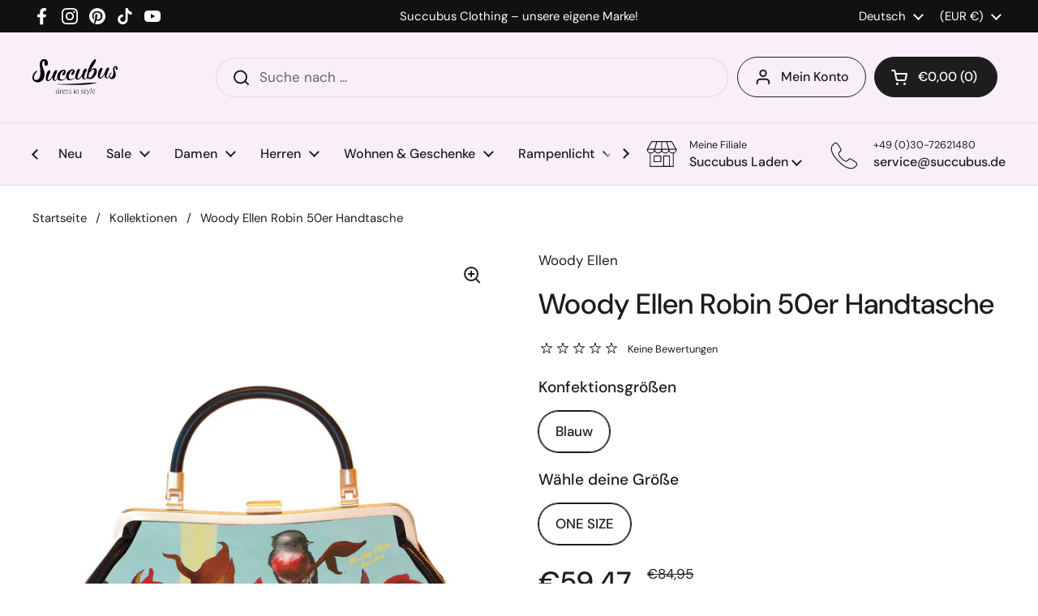

--- FILE ---
content_type: text/html; charset=utf-8
request_url: https://www.succubus.de/products/woody-ellen-robin-50s-handtasche
body_size: 106284
content:
<!doctype html><html class="no-js" lang="de" dir="ltr">
<head> 
	<meta charset="utf-8">
    <meta http-equiv="X-UA-Compatible" content="IE=edge,chrome=1">
    <meta name="viewport" content="width=device-width, initial-scale=1.0, height=device-height, minimum-scale=1.0"><link rel="shortcut icon" href="//www.succubus.de/cdn/shop/files/favi-48x48.png?crop=center&height=48&v=1723118004&width=48" type="image/png" /><title>Woody Ellen Robin 50er Handtasche - www.succubus.de
</title><meta name="description" content="Die liebenswerte Woody Ellen verwandelt ihre Gemälde in auffällige Taschen! Lassen Sie sich von dieser beruhigenden Zeichnung von Rotkehlchen mitreißen ... Die Kunst ist auf beiden Seiten zu sehen und besteht aus wasserabweisender Mikrofaser, perfekt für unser Klima ;) Die Seiten und die Unterseite sind mit hochwertige">

<meta property="og:site_name" content="Succubus">
<meta property="og:url" content="https://www.succubus.de/products/woody-ellen-robin-50s-handtasche">
<meta property="og:title" content="Woody Ellen Robin 50er Handtasche">
<meta property="og:type" content="product">
<meta property="og:description" content="Die liebenswerte Woody Ellen verwandelt ihre Gemälde in auffällige Taschen! Lassen Sie sich von dieser beruhigenden Zeichnung von Rotkehlchen mitreißen ... Die Kunst ist auf beiden Seiten zu sehen und besteht aus wasserabweisender Mikrofaser, perfekt für unser Klima ;) Die Seiten und die Unterseite sind mit hochwertige"><meta property="og:image" content="http://www.succubus.de/cdn/shop/products/woody_ellen_6S_robin_handbag-0_19ef43e6-8b24-4fea-94c8-3881558784bd.jpg?v=1639497486">
  <meta property="og:image:secure_url" content="https://www.succubus.de/cdn/shop/products/woody_ellen_6S_robin_handbag-0_19ef43e6-8b24-4fea-94c8-3881558784bd.jpg?v=1639497486">
  <meta property="og:image:width" content="1000">
  <meta property="og:image:height" content="1400"><meta property="og:price:amount" content="59,47">
  <meta property="og:price:currency" content="EUR"><meta name="twitter:card" content="summary_large_image">
<meta name="twitter:title" content="Woody Ellen Robin 50er Handtasche">
<meta name="twitter:description" content="Die liebenswerte Woody Ellen verwandelt ihre Gemälde in auffällige Taschen! Lassen Sie sich von dieser beruhigenden Zeichnung von Rotkehlchen mitreißen ... Die Kunst ist auf beiden Seiten zu sehen und besteht aus wasserabweisender Mikrofaser, perfekt für unser Klima ;) Die Seiten und die Unterseite sind mit hochwertige"><link rel="canonical" href="https://www.succubus.de/products/woody-ellen-robin-50s-handtasche">

  <link rel="preconnect" href="https://cdn.shopify.com"><link rel="preconnect" href="https://fonts.shopifycdn.com" crossorigin><link href="//www.succubus.de/cdn/shop/t/19/assets/theme.css?v=146759294949556781521735912315" as="style" rel="preload"><link href="//www.succubus.de/cdn/shop/t/19/assets/section-header.css?v=133762657217502932151723117658" as="style" rel="preload"><link href="//www.succubus.de/cdn/shop/t/19/assets/section-main-product.css?v=23993695881032174411726580317" as="style" rel="preload"><link rel="preload" as="image" href="//www.succubus.de/cdn/shop/products/woody_ellen_6S_robin_handbag-0_19ef43e6-8b24-4fea-94c8-3881558784bd.jpg?v=1639497486&width=480" imagesrcset="//www.succubus.de/cdn/shop/products/woody_ellen_6S_robin_handbag-0_19ef43e6-8b24-4fea-94c8-3881558784bd.jpg?v=1639497486&width=240 240w,//www.succubus.de/cdn/shop/products/woody_ellen_6S_robin_handbag-0_19ef43e6-8b24-4fea-94c8-3881558784bd.jpg?v=1639497486&width=360 360w,//www.succubus.de/cdn/shop/products/woody_ellen_6S_robin_handbag-0_19ef43e6-8b24-4fea-94c8-3881558784bd.jpg?v=1639497486&width=420 420w,//www.succubus.de/cdn/shop/products/woody_ellen_6S_robin_handbag-0_19ef43e6-8b24-4fea-94c8-3881558784bd.jpg?v=1639497486&width=480 480w,//www.succubus.de/cdn/shop/products/woody_ellen_6S_robin_handbag-0_19ef43e6-8b24-4fea-94c8-3881558784bd.jpg?v=1639497486&width=640 640w,//www.succubus.de/cdn/shop/products/woody_ellen_6S_robin_handbag-0_19ef43e6-8b24-4fea-94c8-3881558784bd.jpg?v=1639497486&width=840 840w" imagesizes="(max-width: 767px) calc(100vw - 20px), (max-width: 1360px) 50vw, 620px"><link rel="preload" href="//www.succubus.de/cdn/fonts/dm_sans/dmsans_n5.8a0f1984c77eb7186ceb87c4da2173ff65eb012e.woff2" as="font" type="font/woff2" crossorigin><link rel="preload" href="//www.succubus.de/cdn/fonts/dm_sans/dmsans_n4.ec80bd4dd7e1a334c969c265873491ae56018d72.woff2" as="font" type="font/woff2" crossorigin><style type="text/css">
@font-face {
  font-family: "DM Sans";
  font-weight: 500;
  font-style: normal;
  font-display: swap;
  src: url("//www.succubus.de/cdn/fonts/dm_sans/dmsans_n5.8a0f1984c77eb7186ceb87c4da2173ff65eb012e.woff2") format("woff2"),
       url("//www.succubus.de/cdn/fonts/dm_sans/dmsans_n5.9ad2e755a89e15b3d6c53259daad5fc9609888e6.woff") format("woff");
}
@font-face {
  font-family: "DM Sans";
  font-weight: 400;
  font-style: normal;
  font-display: swap;
  src: url("//www.succubus.de/cdn/fonts/dm_sans/dmsans_n4.ec80bd4dd7e1a334c969c265873491ae56018d72.woff2") format("woff2"),
       url("//www.succubus.de/cdn/fonts/dm_sans/dmsans_n4.87bdd914d8a61247b911147ae68e754d695c58a6.woff") format("woff");
}
@font-face {
  font-family: "DM Sans";
  font-weight: 500;
  font-style: normal;
  font-display: swap;
  src: url("//www.succubus.de/cdn/fonts/dm_sans/dmsans_n5.8a0f1984c77eb7186ceb87c4da2173ff65eb012e.woff2") format("woff2"),
       url("//www.succubus.de/cdn/fonts/dm_sans/dmsans_n5.9ad2e755a89e15b3d6c53259daad5fc9609888e6.woff") format("woff");
}
@font-face {
  font-family: "DM Sans";
  font-weight: 400;
  font-style: italic;
  font-display: swap;
  src: url("//www.succubus.de/cdn/fonts/dm_sans/dmsans_i4.b8fe05e69ee95d5a53155c346957d8cbf5081c1a.woff2") format("woff2"),
       url("//www.succubus.de/cdn/fonts/dm_sans/dmsans_i4.403fe28ee2ea63e142575c0aa47684d65f8c23a0.woff") format("woff");
}




</style>
<style type="text/css">

  :root {

    /* Direction */
    --direction: ltr;

    /* Font variables */

    --font-stack-headings: "DM Sans", sans-serif;
    --font-weight-headings: 500;
    --font-style-headings: normal;

    --font-stack-body: "DM Sans", sans-serif;
    --font-weight-body: 400;--font-weight-body-bold: 500;--font-style-body: normal;--font-weight-buttons: var(--font-weight-body-bold);--font-weight-menu: var(--font-weight-body-bold);--base-headings-size: 50;
    --base-headings-line: 1.2;
    --base-body-size: 17;
    --base-body-line: 1.5;

    --base-menu-size: 16;

    /* Color variables */

    --color-background-header: #f9eff9;
    --color-secondary-background-header: rgba(29, 29, 29, 0.08);
    --color-opacity-background-header: rgba(249, 239, 249, 0);
    --color-text-header: #1d1d1d;
    --color-foreground-header: #fff;
    --color-accent-header: #000000;
    --color-foreground-accent-header: #fff;
    --color-borders-header: rgba(29, 29, 29, 0.1);

    --color-background-main: #ffffff;
    --color-secondary-background-main: rgba(29, 29, 29, 0.08);
    --color-third-background-main: rgba(29, 29, 29, 0.04);
    --color-fourth-background-main: rgba(29, 29, 29, 0.02);
    --color-opacity-background-main: rgba(255, 255, 255, 0);
    --color-text-main: #1d1d1d;
    --color-foreground-main: #fff;
    --color-secondary-text-main: rgba(29, 29, 29, 0.62);
    --color-accent-main: #000000;
    --color-foreground-accent-main: #fff;
    --color-borders-main: rgba(29, 29, 29, 0.15);

    --color-background-cards: #ffffff;
    --color-gradient-cards: ;
    --color-text-cards: #1d1d1d;
    --color-foreground-cards: #fff;
    --color-secondary-text-cards: rgba(29, 29, 29, 0.6);
    --color-accent-cards: #000000;
    --color-foreground-accent-cards: #fff;
    --color-borders-cards: #e1e1e1;

    --color-background-footer: #f9eff9;
    --color-text-footer: #000000;
    --color-accent-footer: #298556;
    --color-borders-footer: rgba(0, 0, 0, 0.15);

    --color-borders-forms-primary: rgba(29, 29, 29, 0.3);
    --color-borders-forms-secondary: rgba(29, 29, 29, 0.6);

    /* Borders */

    --border-width-cards: 1px;
    --border-radius-cards: 10px;
    --border-width-buttons: 1px;
    --border-radius-buttons: 30px;
    --border-width-forms: 1px;
    --border-radius-forms: 5px;

    /* Shadows */
    --shadow-x-cards: 0px;
    --shadow-y-cards: 0px;
    --shadow-blur-cards: 0px;
    --color-shadow-cards: rgba(0,0,0,0);
    --shadow-x-buttons: 0px;
    --shadow-y-buttons: 0px;
    --shadow-blur-buttons: 0px;
    --color-shadow-buttons: rgba(0,0,0,0);

    /* Layout */

    --grid-gap-original-base: 26px;
    --container-vertical-space-base: 100px;
    --image-fit-padding: 10%;

  }

  .facets__summary, #main select, .sidebar select, .modal-content select {
    background-image: url('data:image/svg+xml;utf8,<svg width="13" height="8" fill="none" xmlns="http://www.w3.org/2000/svg"><path d="M1.414.086 7.9 6.57 6.485 7.985 0 1.5 1.414.086Z" fill="%231d1d1d"/><path d="M12.985 1.515 6.5 8 5.085 6.586 11.571.101l1.414 1.414Z" fill="%231d1d1d"/></svg>');
  }

  .card .star-rating__stars {
    background-image: url('data:image/svg+xml;utf8,<svg width="20" height="13" viewBox="0 0 14 13" fill="none" xmlns="http://www.w3.org/2000/svg"><path d="m7 0 1.572 4.837h5.085l-4.114 2.99 1.572 4.836L7 9.673l-4.114 2.99 1.571-4.837-4.114-2.99h5.085L7 0Z" stroke="%231d1d1d" stroke-width="1"/></svg>');
  }
  .card .star-rating__stars-active {
    background-image: url('data:image/svg+xml;utf8,<svg width="20" height="13" viewBox="0 0 14 13" fill="none" xmlns="http://www.w3.org/2000/svg"><path d="m7 0 1.572 4.837h5.085l-4.114 2.99 1.572 4.836L7 9.673l-4.114 2.99 1.571-4.837-4.114-2.99h5.085L7 0Z" fill="%231d1d1d" stroke-width="0"/></svg>');
  }

  .star-rating__stars {
    background-image: url('data:image/svg+xml;utf8,<svg width="20" height="13" viewBox="0 0 14 13" fill="none" xmlns="http://www.w3.org/2000/svg"><path d="m7 0 1.572 4.837h5.085l-4.114 2.99 1.572 4.836L7 9.673l-4.114 2.99 1.571-4.837-4.114-2.99h5.085L7 0Z" stroke="%231d1d1d" stroke-width="1"/></svg>');
  }
  .star-rating__stars-active {
    background-image: url('data:image/svg+xml;utf8,<svg width="20" height="13" viewBox="0 0 14 13" fill="none" xmlns="http://www.w3.org/2000/svg"><path d="m7 0 1.572 4.837h5.085l-4.114 2.99 1.572 4.836L7 9.673l-4.114 2.99 1.571-4.837-4.114-2.99h5.085L7 0Z" fill="%231d1d1d" stroke-width="0"/></svg>');
  }

  .product-item {}</style>

<style id="root-height">
  :root {
    --window-height: 100vh;
  }
</style><link href="//www.succubus.de/cdn/shop/t/19/assets/theme.css?v=146759294949556781521735912315" rel="stylesheet" type="text/css" media="all" />

	<script>window.performance && window.performance.mark && window.performance.mark('shopify.content_for_header.start');</script><meta id="shopify-digital-wallet" name="shopify-digital-wallet" content="/10397024314/digital_wallets/dialog">
<meta name="shopify-checkout-api-token" content="f4d52a8c438fe61f163e2b230e4fc70a">
<meta id="in-context-paypal-metadata" data-shop-id="10397024314" data-venmo-supported="false" data-environment="production" data-locale="de_DE" data-paypal-v4="true" data-currency="EUR">
<link rel="alternate" hreflang="x-default" href="https://www.succubus.nl/products/woody-ellen-robin-50s-handtas">
<link rel="alternate" hreflang="fr-FR" href="https://www.succube.fr/products/woody-ellen-robin-50s-handtas">
<link rel="alternate" hreflang="en-FR" href="https://www.succube.fr/en/products/woody-ellen-robin-50s-handbag">
<link rel="alternate" hreflang="de-AT" href="https://www.succubus.at/products/woody-ellen-robin-50s-handtasche">
<link rel="alternate" hreflang="en-AT" href="https://www.succubus.at/en/products/woody-ellen-robin-50s-handbag">
<link rel="alternate" hreflang="nl-BE" href="https://www.succubus.be/products/woody-ellen-robin-50s-handtas">
<link rel="alternate" hreflang="en-BE" href="https://www.succubus.be/en/products/woody-ellen-robin-50s-handbag">
<link rel="alternate" hreflang="fr-BE" href="https://www.succubus.be/fr/products/woody-ellen-robin-50s-handtas">
<link rel="alternate" hreflang="en-AN" href="https://www.succubus.com/products/woody-ellen-robin-50s-handbag">
<link rel="alternate" hreflang="de-AN" href="https://www.succubus.com/de/products/woody-ellen-robin-50s-handtasche">
<link rel="alternate" hreflang="fi-AN" href="https://www.succubus.com/fi/products/woody-ellen-robin-50s-handtas">
<link rel="alternate" hreflang="da-AN" href="https://www.succubus.com/da/products/woody-ellen-robin-50s-handtas">
<link rel="alternate" hreflang="es-AN" href="https://www.succubus.com/es/products/woody-ellen-robin-50s-handtas">
<link rel="alternate" hreflang="nl-AN" href="https://www.succubus.com/nl/products/woody-ellen-robin-50s-handtas">
<link rel="alternate" hreflang="fr-AN" href="https://www.succubus.com/fr/products/woody-ellen-robin-50s-handtas">
<link rel="alternate" hreflang="en-AU" href="https://www.succubus.com/products/woody-ellen-robin-50s-handbag">
<link rel="alternate" hreflang="de-AU" href="https://www.succubus.com/de/products/woody-ellen-robin-50s-handtasche">
<link rel="alternate" hreflang="fi-AU" href="https://www.succubus.com/fi/products/woody-ellen-robin-50s-handtas">
<link rel="alternate" hreflang="da-AU" href="https://www.succubus.com/da/products/woody-ellen-robin-50s-handtas">
<link rel="alternate" hreflang="es-AU" href="https://www.succubus.com/es/products/woody-ellen-robin-50s-handtas">
<link rel="alternate" hreflang="nl-AU" href="https://www.succubus.com/nl/products/woody-ellen-robin-50s-handtas">
<link rel="alternate" hreflang="fr-AU" href="https://www.succubus.com/fr/products/woody-ellen-robin-50s-handtas">
<link rel="alternate" hreflang="en-CA" href="https://www.succubus.com/products/woody-ellen-robin-50s-handbag">
<link rel="alternate" hreflang="de-CA" href="https://www.succubus.com/de/products/woody-ellen-robin-50s-handtasche">
<link rel="alternate" hreflang="fi-CA" href="https://www.succubus.com/fi/products/woody-ellen-robin-50s-handtas">
<link rel="alternate" hreflang="da-CA" href="https://www.succubus.com/da/products/woody-ellen-robin-50s-handtas">
<link rel="alternate" hreflang="es-CA" href="https://www.succubus.com/es/products/woody-ellen-robin-50s-handtas">
<link rel="alternate" hreflang="nl-CA" href="https://www.succubus.com/nl/products/woody-ellen-robin-50s-handtas">
<link rel="alternate" hreflang="fr-CA" href="https://www.succubus.com/fr/products/woody-ellen-robin-50s-handtas">
<link rel="alternate" hreflang="en-CH" href="https://www.succubus.com/products/woody-ellen-robin-50s-handbag">
<link rel="alternate" hreflang="de-CH" href="https://www.succubus.com/de/products/woody-ellen-robin-50s-handtasche">
<link rel="alternate" hreflang="fi-CH" href="https://www.succubus.com/fi/products/woody-ellen-robin-50s-handtas">
<link rel="alternate" hreflang="da-CH" href="https://www.succubus.com/da/products/woody-ellen-robin-50s-handtas">
<link rel="alternate" hreflang="es-CH" href="https://www.succubus.com/es/products/woody-ellen-robin-50s-handtas">
<link rel="alternate" hreflang="nl-CH" href="https://www.succubus.com/nl/products/woody-ellen-robin-50s-handtas">
<link rel="alternate" hreflang="fr-CH" href="https://www.succubus.com/fr/products/woody-ellen-robin-50s-handtas">
<link rel="alternate" hreflang="en-CZ" href="https://www.succubus.com/products/woody-ellen-robin-50s-handbag">
<link rel="alternate" hreflang="de-CZ" href="https://www.succubus.com/de/products/woody-ellen-robin-50s-handtasche">
<link rel="alternate" hreflang="fi-CZ" href="https://www.succubus.com/fi/products/woody-ellen-robin-50s-handtas">
<link rel="alternate" hreflang="da-CZ" href="https://www.succubus.com/da/products/woody-ellen-robin-50s-handtas">
<link rel="alternate" hreflang="es-CZ" href="https://www.succubus.com/es/products/woody-ellen-robin-50s-handtas">
<link rel="alternate" hreflang="nl-CZ" href="https://www.succubus.com/nl/products/woody-ellen-robin-50s-handtas">
<link rel="alternate" hreflang="fr-CZ" href="https://www.succubus.com/fr/products/woody-ellen-robin-50s-handtas">
<link rel="alternate" hreflang="en-EE" href="https://www.succubus.com/products/woody-ellen-robin-50s-handbag">
<link rel="alternate" hreflang="de-EE" href="https://www.succubus.com/de/products/woody-ellen-robin-50s-handtasche">
<link rel="alternate" hreflang="fi-EE" href="https://www.succubus.com/fi/products/woody-ellen-robin-50s-handtas">
<link rel="alternate" hreflang="da-EE" href="https://www.succubus.com/da/products/woody-ellen-robin-50s-handtas">
<link rel="alternate" hreflang="es-EE" href="https://www.succubus.com/es/products/woody-ellen-robin-50s-handtas">
<link rel="alternate" hreflang="nl-EE" href="https://www.succubus.com/nl/products/woody-ellen-robin-50s-handtas">
<link rel="alternate" hreflang="fr-EE" href="https://www.succubus.com/fr/products/woody-ellen-robin-50s-handtas">
<link rel="alternate" hreflang="en-GR" href="https://www.succubus.com/products/woody-ellen-robin-50s-handbag">
<link rel="alternate" hreflang="de-GR" href="https://www.succubus.com/de/products/woody-ellen-robin-50s-handtasche">
<link rel="alternate" hreflang="fi-GR" href="https://www.succubus.com/fi/products/woody-ellen-robin-50s-handtas">
<link rel="alternate" hreflang="da-GR" href="https://www.succubus.com/da/products/woody-ellen-robin-50s-handtas">
<link rel="alternate" hreflang="es-GR" href="https://www.succubus.com/es/products/woody-ellen-robin-50s-handtas">
<link rel="alternate" hreflang="nl-GR" href="https://www.succubus.com/nl/products/woody-ellen-robin-50s-handtas">
<link rel="alternate" hreflang="fr-GR" href="https://www.succubus.com/fr/products/woody-ellen-robin-50s-handtas">
<link rel="alternate" hreflang="en-HR" href="https://www.succubus.com/products/woody-ellen-robin-50s-handbag">
<link rel="alternate" hreflang="de-HR" href="https://www.succubus.com/de/products/woody-ellen-robin-50s-handtasche">
<link rel="alternate" hreflang="fi-HR" href="https://www.succubus.com/fi/products/woody-ellen-robin-50s-handtas">
<link rel="alternate" hreflang="da-HR" href="https://www.succubus.com/da/products/woody-ellen-robin-50s-handtas">
<link rel="alternate" hreflang="es-HR" href="https://www.succubus.com/es/products/woody-ellen-robin-50s-handtas">
<link rel="alternate" hreflang="nl-HR" href="https://www.succubus.com/nl/products/woody-ellen-robin-50s-handtas">
<link rel="alternate" hreflang="fr-HR" href="https://www.succubus.com/fr/products/woody-ellen-robin-50s-handtas">
<link rel="alternate" hreflang="en-HU" href="https://www.succubus.com/products/woody-ellen-robin-50s-handbag">
<link rel="alternate" hreflang="de-HU" href="https://www.succubus.com/de/products/woody-ellen-robin-50s-handtasche">
<link rel="alternate" hreflang="fi-HU" href="https://www.succubus.com/fi/products/woody-ellen-robin-50s-handtas">
<link rel="alternate" hreflang="da-HU" href="https://www.succubus.com/da/products/woody-ellen-robin-50s-handtas">
<link rel="alternate" hreflang="es-HU" href="https://www.succubus.com/es/products/woody-ellen-robin-50s-handtas">
<link rel="alternate" hreflang="nl-HU" href="https://www.succubus.com/nl/products/woody-ellen-robin-50s-handtas">
<link rel="alternate" hreflang="fr-HU" href="https://www.succubus.com/fr/products/woody-ellen-robin-50s-handtas">
<link rel="alternate" hreflang="en-IE" href="https://www.succubus.com/products/woody-ellen-robin-50s-handbag">
<link rel="alternate" hreflang="de-IE" href="https://www.succubus.com/de/products/woody-ellen-robin-50s-handtasche">
<link rel="alternate" hreflang="fi-IE" href="https://www.succubus.com/fi/products/woody-ellen-robin-50s-handtas">
<link rel="alternate" hreflang="da-IE" href="https://www.succubus.com/da/products/woody-ellen-robin-50s-handtas">
<link rel="alternate" hreflang="es-IE" href="https://www.succubus.com/es/products/woody-ellen-robin-50s-handtas">
<link rel="alternate" hreflang="nl-IE" href="https://www.succubus.com/nl/products/woody-ellen-robin-50s-handtas">
<link rel="alternate" hreflang="fr-IE" href="https://www.succubus.com/fr/products/woody-ellen-robin-50s-handtas">
<link rel="alternate" hreflang="en-LT" href="https://www.succubus.com/products/woody-ellen-robin-50s-handbag">
<link rel="alternate" hreflang="de-LT" href="https://www.succubus.com/de/products/woody-ellen-robin-50s-handtasche">
<link rel="alternate" hreflang="fi-LT" href="https://www.succubus.com/fi/products/woody-ellen-robin-50s-handtas">
<link rel="alternate" hreflang="da-LT" href="https://www.succubus.com/da/products/woody-ellen-robin-50s-handtas">
<link rel="alternate" hreflang="es-LT" href="https://www.succubus.com/es/products/woody-ellen-robin-50s-handtas">
<link rel="alternate" hreflang="nl-LT" href="https://www.succubus.com/nl/products/woody-ellen-robin-50s-handtas">
<link rel="alternate" hreflang="fr-LT" href="https://www.succubus.com/fr/products/woody-ellen-robin-50s-handtas">
<link rel="alternate" hreflang="en-LU" href="https://www.succubus.com/products/woody-ellen-robin-50s-handbag">
<link rel="alternate" hreflang="de-LU" href="https://www.succubus.com/de/products/woody-ellen-robin-50s-handtasche">
<link rel="alternate" hreflang="fi-LU" href="https://www.succubus.com/fi/products/woody-ellen-robin-50s-handtas">
<link rel="alternate" hreflang="da-LU" href="https://www.succubus.com/da/products/woody-ellen-robin-50s-handtas">
<link rel="alternate" hreflang="es-LU" href="https://www.succubus.com/es/products/woody-ellen-robin-50s-handtas">
<link rel="alternate" hreflang="nl-LU" href="https://www.succubus.com/nl/products/woody-ellen-robin-50s-handtas">
<link rel="alternate" hreflang="fr-LU" href="https://www.succubus.com/fr/products/woody-ellen-robin-50s-handtas">
<link rel="alternate" hreflang="en-MT" href="https://www.succubus.com/products/woody-ellen-robin-50s-handbag">
<link rel="alternate" hreflang="de-MT" href="https://www.succubus.com/de/products/woody-ellen-robin-50s-handtasche">
<link rel="alternate" hreflang="fi-MT" href="https://www.succubus.com/fi/products/woody-ellen-robin-50s-handtas">
<link rel="alternate" hreflang="da-MT" href="https://www.succubus.com/da/products/woody-ellen-robin-50s-handtas">
<link rel="alternate" hreflang="es-MT" href="https://www.succubus.com/es/products/woody-ellen-robin-50s-handtas">
<link rel="alternate" hreflang="nl-MT" href="https://www.succubus.com/nl/products/woody-ellen-robin-50s-handtas">
<link rel="alternate" hreflang="fr-MT" href="https://www.succubus.com/fr/products/woody-ellen-robin-50s-handtas">
<link rel="alternate" hreflang="en-NO" href="https://www.succubus.com/products/woody-ellen-robin-50s-handbag">
<link rel="alternate" hreflang="de-NO" href="https://www.succubus.com/de/products/woody-ellen-robin-50s-handtasche">
<link rel="alternate" hreflang="fi-NO" href="https://www.succubus.com/fi/products/woody-ellen-robin-50s-handtas">
<link rel="alternate" hreflang="da-NO" href="https://www.succubus.com/da/products/woody-ellen-robin-50s-handtas">
<link rel="alternate" hreflang="es-NO" href="https://www.succubus.com/es/products/woody-ellen-robin-50s-handtas">
<link rel="alternate" hreflang="nl-NO" href="https://www.succubus.com/nl/products/woody-ellen-robin-50s-handtas">
<link rel="alternate" hreflang="fr-NO" href="https://www.succubus.com/fr/products/woody-ellen-robin-50s-handtas">
<link rel="alternate" hreflang="en-NZ" href="https://www.succubus.com/products/woody-ellen-robin-50s-handbag">
<link rel="alternate" hreflang="de-NZ" href="https://www.succubus.com/de/products/woody-ellen-robin-50s-handtasche">
<link rel="alternate" hreflang="fi-NZ" href="https://www.succubus.com/fi/products/woody-ellen-robin-50s-handtas">
<link rel="alternate" hreflang="da-NZ" href="https://www.succubus.com/da/products/woody-ellen-robin-50s-handtas">
<link rel="alternate" hreflang="es-NZ" href="https://www.succubus.com/es/products/woody-ellen-robin-50s-handtas">
<link rel="alternate" hreflang="nl-NZ" href="https://www.succubus.com/nl/products/woody-ellen-robin-50s-handtas">
<link rel="alternate" hreflang="fr-NZ" href="https://www.succubus.com/fr/products/woody-ellen-robin-50s-handtas">
<link rel="alternate" hreflang="en-PL" href="https://www.succubus.com/products/woody-ellen-robin-50s-handbag">
<link rel="alternate" hreflang="de-PL" href="https://www.succubus.com/de/products/woody-ellen-robin-50s-handtasche">
<link rel="alternate" hreflang="fi-PL" href="https://www.succubus.com/fi/products/woody-ellen-robin-50s-handtas">
<link rel="alternate" hreflang="da-PL" href="https://www.succubus.com/da/products/woody-ellen-robin-50s-handtas">
<link rel="alternate" hreflang="es-PL" href="https://www.succubus.com/es/products/woody-ellen-robin-50s-handtas">
<link rel="alternate" hreflang="nl-PL" href="https://www.succubus.com/nl/products/woody-ellen-robin-50s-handtas">
<link rel="alternate" hreflang="fr-PL" href="https://www.succubus.com/fr/products/woody-ellen-robin-50s-handtas">
<link rel="alternate" hreflang="en-PT" href="https://www.succubus.com/products/woody-ellen-robin-50s-handbag">
<link rel="alternate" hreflang="de-PT" href="https://www.succubus.com/de/products/woody-ellen-robin-50s-handtasche">
<link rel="alternate" hreflang="fi-PT" href="https://www.succubus.com/fi/products/woody-ellen-robin-50s-handtas">
<link rel="alternate" hreflang="da-PT" href="https://www.succubus.com/da/products/woody-ellen-robin-50s-handtas">
<link rel="alternate" hreflang="es-PT" href="https://www.succubus.com/es/products/woody-ellen-robin-50s-handtas">
<link rel="alternate" hreflang="nl-PT" href="https://www.succubus.com/nl/products/woody-ellen-robin-50s-handtas">
<link rel="alternate" hreflang="fr-PT" href="https://www.succubus.com/fr/products/woody-ellen-robin-50s-handtas">
<link rel="alternate" hreflang="en-RO" href="https://www.succubus.com/products/woody-ellen-robin-50s-handbag">
<link rel="alternate" hreflang="de-RO" href="https://www.succubus.com/de/products/woody-ellen-robin-50s-handtasche">
<link rel="alternate" hreflang="fi-RO" href="https://www.succubus.com/fi/products/woody-ellen-robin-50s-handtas">
<link rel="alternate" hreflang="da-RO" href="https://www.succubus.com/da/products/woody-ellen-robin-50s-handtas">
<link rel="alternate" hreflang="es-RO" href="https://www.succubus.com/es/products/woody-ellen-robin-50s-handtas">
<link rel="alternate" hreflang="nl-RO" href="https://www.succubus.com/nl/products/woody-ellen-robin-50s-handtas">
<link rel="alternate" hreflang="fr-RO" href="https://www.succubus.com/fr/products/woody-ellen-robin-50s-handtas">
<link rel="alternate" hreflang="en-SI" href="https://www.succubus.com/products/woody-ellen-robin-50s-handbag">
<link rel="alternate" hreflang="de-SI" href="https://www.succubus.com/de/products/woody-ellen-robin-50s-handtasche">
<link rel="alternate" hreflang="fi-SI" href="https://www.succubus.com/fi/products/woody-ellen-robin-50s-handtas">
<link rel="alternate" hreflang="da-SI" href="https://www.succubus.com/da/products/woody-ellen-robin-50s-handtas">
<link rel="alternate" hreflang="es-SI" href="https://www.succubus.com/es/products/woody-ellen-robin-50s-handtas">
<link rel="alternate" hreflang="nl-SI" href="https://www.succubus.com/nl/products/woody-ellen-robin-50s-handtas">
<link rel="alternate" hreflang="fr-SI" href="https://www.succubus.com/fr/products/woody-ellen-robin-50s-handtas">
<link rel="alternate" hreflang="en-SK" href="https://www.succubus.com/products/woody-ellen-robin-50s-handbag">
<link rel="alternate" hreflang="de-SK" href="https://www.succubus.com/de/products/woody-ellen-robin-50s-handtasche">
<link rel="alternate" hreflang="fi-SK" href="https://www.succubus.com/fi/products/woody-ellen-robin-50s-handtas">
<link rel="alternate" hreflang="da-SK" href="https://www.succubus.com/da/products/woody-ellen-robin-50s-handtas">
<link rel="alternate" hreflang="es-SK" href="https://www.succubus.com/es/products/woody-ellen-robin-50s-handtas">
<link rel="alternate" hreflang="nl-SK" href="https://www.succubus.com/nl/products/woody-ellen-robin-50s-handtas">
<link rel="alternate" hreflang="fr-SK" href="https://www.succubus.com/fr/products/woody-ellen-robin-50s-handtas">
<link rel="alternate" hreflang="en-ZA" href="https://www.succubus.com/products/woody-ellen-robin-50s-handbag">
<link rel="alternate" hreflang="de-ZA" href="https://www.succubus.com/de/products/woody-ellen-robin-50s-handtasche">
<link rel="alternate" hreflang="fi-ZA" href="https://www.succubus.com/fi/products/woody-ellen-robin-50s-handtas">
<link rel="alternate" hreflang="da-ZA" href="https://www.succubus.com/da/products/woody-ellen-robin-50s-handtas">
<link rel="alternate" hreflang="es-ZA" href="https://www.succubus.com/es/products/woody-ellen-robin-50s-handtas">
<link rel="alternate" hreflang="nl-ZA" href="https://www.succubus.com/nl/products/woody-ellen-robin-50s-handtas">
<link rel="alternate" hreflang="fr-ZA" href="https://www.succubus.com/fr/products/woody-ellen-robin-50s-handtas">
<link rel="alternate" hreflang="de-DE" href="https://www.succubus.de/products/woody-ellen-robin-50s-handtasche">
<link rel="alternate" hreflang="en-DE" href="https://www.succubus.de/en/products/woody-ellen-robin-50s-handbag">
<link rel="alternate" hreflang="da-DK" href="https://www.succubus.dk/products/woody-ellen-robin-50s-handtas">
<link rel="alternate" hreflang="en-DK" href="https://www.succubus.dk/en/products/woody-ellen-robin-50s-handbag">
<link rel="alternate" hreflang="fi-FI" href="https://www.succubus.fi/products/woody-ellen-robin-50s-handtas">
<link rel="alternate" hreflang="en-FI" href="https://www.succubus.fi/en/products/woody-ellen-robin-50s-handbag">
<link rel="alternate" hreflang="en-IT" href="https://www.succubus.it/products/woody-ellen-robin-50s-handbag">
<link rel="alternate" hreflang="nl-NL" href="https://www.succubus.nl/products/woody-ellen-robin-50s-handtas">
<link rel="alternate" hreflang="en-NL" href="https://www.succubus.nl/en/products/woody-ellen-robin-50s-handbag">
<link rel="alternate" hreflang="en-SE" href="https://www.succubus.se/products/woody-ellen-robin-50s-handbag">
<link rel="alternate" hreflang="en-US" href="https://www.succubus.us/products/woody-ellen-robin-50s-handbag">
<link rel="alternate" hreflang="es-ES" href="https://www.sucubo.es/products/woody-ellen-robin-50s-handtas">
<link rel="alternate" hreflang="en-ES" href="https://www.sucubo.es/en/products/woody-ellen-robin-50s-handbag">
<link rel="alternate" type="application/json+oembed" href="https://www.succubus.de/products/woody-ellen-robin-50s-handtasche.oembed">
<script async="async" src="/checkouts/internal/preloads.js?locale=de-DE"></script>
<script id="apple-pay-shop-capabilities" type="application/json">{"shopId":10397024314,"countryCode":"NL","currencyCode":"EUR","merchantCapabilities":["supports3DS"],"merchantId":"gid:\/\/shopify\/Shop\/10397024314","merchantName":"Succubus","requiredBillingContactFields":["postalAddress","email","phone"],"requiredShippingContactFields":["postalAddress","email","phone"],"shippingType":"shipping","supportedNetworks":["visa","maestro","masterCard","amex"],"total":{"type":"pending","label":"Succubus","amount":"1.00"},"shopifyPaymentsEnabled":true,"supportsSubscriptions":true}</script>
<script id="shopify-features" type="application/json">{"accessToken":"f4d52a8c438fe61f163e2b230e4fc70a","betas":["rich-media-storefront-analytics"],"domain":"www.succubus.de","predictiveSearch":true,"shopId":10397024314,"locale":"de"}</script>
<script>var Shopify = Shopify || {};
Shopify.shop = "www-succubus-nl.myshopify.com";
Shopify.locale = "de";
Shopify.currency = {"active":"EUR","rate":"1.0"};
Shopify.country = "DE";
Shopify.theme = {"name":"Local Orginal","id":169123938640,"schema_name":"Local","schema_version":"2.4.1","theme_store_id":1651,"role":"main"};
Shopify.theme.handle = "null";
Shopify.theme.style = {"id":null,"handle":null};
Shopify.cdnHost = "www.succubus.de/cdn";
Shopify.routes = Shopify.routes || {};
Shopify.routes.root = "/";</script>
<script type="module">!function(o){(o.Shopify=o.Shopify||{}).modules=!0}(window);</script>
<script>!function(o){function n(){var o=[];function n(){o.push(Array.prototype.slice.apply(arguments))}return n.q=o,n}var t=o.Shopify=o.Shopify||{};t.loadFeatures=n(),t.autoloadFeatures=n()}(window);</script>
<script id="shop-js-analytics" type="application/json">{"pageType":"product"}</script>
<script defer="defer" async type="module" src="//www.succubus.de/cdn/shopifycloud/shop-js/modules/v2/client.init-shop-cart-sync_kxAhZfSm.de.esm.js"></script>
<script defer="defer" async type="module" src="//www.succubus.de/cdn/shopifycloud/shop-js/modules/v2/chunk.common_5BMd6ono.esm.js"></script>
<script type="module">
  await import("//www.succubus.de/cdn/shopifycloud/shop-js/modules/v2/client.init-shop-cart-sync_kxAhZfSm.de.esm.js");
await import("//www.succubus.de/cdn/shopifycloud/shop-js/modules/v2/chunk.common_5BMd6ono.esm.js");

  window.Shopify.SignInWithShop?.initShopCartSync?.({"fedCMEnabled":true,"windoidEnabled":true});

</script>
<script>(function() {
  var isLoaded = false;
  function asyncLoad() {
    if (isLoaded) return;
    isLoaded = true;
    var urls = ["https:\/\/cdnig.addons.business\/embed\/cloud\/www-succubus-nl\/cziframeagent.js?v=212104101107\u0026token=4p6k222203qv8guK\u0026shop=www-succubus-nl.myshopify.com","\/\/cdn.shopify.com\/proxy\/7a73dda45a1fe89d7987892979d5de0e468aca525610e043d5c1b27344a7ff24\/shopify-script-tags.s3.eu-west-1.amazonaws.com\/smartseo\/instantpage.js?shop=www-succubus-nl.myshopify.com\u0026sp-cache-control=cHVibGljLCBtYXgtYWdlPTkwMA","\/\/searchserverapi1.com\/widgets\/shopify\/init.js?a=6i0Q4K8R4F\u0026shop=www-succubus-nl.myshopify.com","https:\/\/uw-egcr.s3.eu-west-2.amazonaws.com\/egcr-badge-www-succubus-nl.myshopify.com.js?shop=www-succubus-nl.myshopify.com"];
    for (var i = 0; i < urls.length; i++) {
      var s = document.createElement('script');
      s.type = 'text/javascript';
      s.async = true;
      s.src = urls[i];
      var x = document.getElementsByTagName('script')[0];
      x.parentNode.insertBefore(s, x);
    }
  };
  if(window.attachEvent) {
    window.attachEvent('onload', asyncLoad);
  } else {
    window.addEventListener('load', asyncLoad, false);
  }
})();</script>
<script id="__st">var __st={"a":10397024314,"offset":3600,"reqid":"14ce6fa6-fe40-4024-a802-55a1b12a3d0f-1769024036","pageurl":"www.succubus.de\/products\/woody-ellen-robin-50s-handtasche","u":"aa5b17e4c9b6","p":"product","rtyp":"product","rid":6764879937584};</script>
<script>window.ShopifyPaypalV4VisibilityTracking = true;</script>
<script id="captcha-bootstrap">!function(){'use strict';const t='contact',e='account',n='new_comment',o=[[t,t],['blogs',n],['comments',n],[t,'customer']],c=[[e,'customer_login'],[e,'guest_login'],[e,'recover_customer_password'],[e,'create_customer']],r=t=>t.map((([t,e])=>`form[action*='/${t}']:not([data-nocaptcha='true']) input[name='form_type'][value='${e}']`)).join(','),a=t=>()=>t?[...document.querySelectorAll(t)].map((t=>t.form)):[];function s(){const t=[...o],e=r(t);return a(e)}const i='password',u='form_key',d=['recaptcha-v3-token','g-recaptcha-response','h-captcha-response',i],f=()=>{try{return window.sessionStorage}catch{return}},m='__shopify_v',_=t=>t.elements[u];function p(t,e,n=!1){try{const o=window.sessionStorage,c=JSON.parse(o.getItem(e)),{data:r}=function(t){const{data:e,action:n}=t;return t[m]||n?{data:e,action:n}:{data:t,action:n}}(c);for(const[e,n]of Object.entries(r))t.elements[e]&&(t.elements[e].value=n);n&&o.removeItem(e)}catch(o){console.error('form repopulation failed',{error:o})}}const l='form_type',E='cptcha';function T(t){t.dataset[E]=!0}const w=window,h=w.document,L='Shopify',v='ce_forms',y='captcha';let A=!1;((t,e)=>{const n=(g='f06e6c50-85a8-45c8-87d0-21a2b65856fe',I='https://cdn.shopify.com/shopifycloud/storefront-forms-hcaptcha/ce_storefront_forms_captcha_hcaptcha.v1.5.2.iife.js',D={infoText:'Durch hCaptcha geschützt',privacyText:'Datenschutz',termsText:'Allgemeine Geschäftsbedingungen'},(t,e,n)=>{const o=w[L][v],c=o.bindForm;if(c)return c(t,g,e,D).then(n);var r;o.q.push([[t,g,e,D],n]),r=I,A||(h.body.append(Object.assign(h.createElement('script'),{id:'captcha-provider',async:!0,src:r})),A=!0)});var g,I,D;w[L]=w[L]||{},w[L][v]=w[L][v]||{},w[L][v].q=[],w[L][y]=w[L][y]||{},w[L][y].protect=function(t,e){n(t,void 0,e),T(t)},Object.freeze(w[L][y]),function(t,e,n,w,h,L){const[v,y,A,g]=function(t,e,n){const i=e?o:[],u=t?c:[],d=[...i,...u],f=r(d),m=r(i),_=r(d.filter((([t,e])=>n.includes(e))));return[a(f),a(m),a(_),s()]}(w,h,L),I=t=>{const e=t.target;return e instanceof HTMLFormElement?e:e&&e.form},D=t=>v().includes(t);t.addEventListener('submit',(t=>{const e=I(t);if(!e)return;const n=D(e)&&!e.dataset.hcaptchaBound&&!e.dataset.recaptchaBound,o=_(e),c=g().includes(e)&&(!o||!o.value);(n||c)&&t.preventDefault(),c&&!n&&(function(t){try{if(!f())return;!function(t){const e=f();if(!e)return;const n=_(t);if(!n)return;const o=n.value;o&&e.removeItem(o)}(t);const e=Array.from(Array(32),(()=>Math.random().toString(36)[2])).join('');!function(t,e){_(t)||t.append(Object.assign(document.createElement('input'),{type:'hidden',name:u})),t.elements[u].value=e}(t,e),function(t,e){const n=f();if(!n)return;const o=[...t.querySelectorAll(`input[type='${i}']`)].map((({name:t})=>t)),c=[...d,...o],r={};for(const[a,s]of new FormData(t).entries())c.includes(a)||(r[a]=s);n.setItem(e,JSON.stringify({[m]:1,action:t.action,data:r}))}(t,e)}catch(e){console.error('failed to persist form',e)}}(e),e.submit())}));const S=(t,e)=>{t&&!t.dataset[E]&&(n(t,e.some((e=>e===t))),T(t))};for(const o of['focusin','change'])t.addEventListener(o,(t=>{const e=I(t);D(e)&&S(e,y())}));const B=e.get('form_key'),M=e.get(l),P=B&&M;t.addEventListener('DOMContentLoaded',(()=>{const t=y();if(P)for(const e of t)e.elements[l].value===M&&p(e,B);[...new Set([...A(),...v().filter((t=>'true'===t.dataset.shopifyCaptcha))])].forEach((e=>S(e,t)))}))}(h,new URLSearchParams(w.location.search),n,t,e,['guest_login'])})(!1,!0)}();</script>
<script integrity="sha256-4kQ18oKyAcykRKYeNunJcIwy7WH5gtpwJnB7kiuLZ1E=" data-source-attribution="shopify.loadfeatures" defer="defer" src="//www.succubus.de/cdn/shopifycloud/storefront/assets/storefront/load_feature-a0a9edcb.js" crossorigin="anonymous"></script>
<script data-source-attribution="shopify.dynamic_checkout.dynamic.init">var Shopify=Shopify||{};Shopify.PaymentButton=Shopify.PaymentButton||{isStorefrontPortableWallets:!0,init:function(){window.Shopify.PaymentButton.init=function(){};var t=document.createElement("script");t.src="https://www.succubus.de/cdn/shopifycloud/portable-wallets/latest/portable-wallets.de.js",t.type="module",document.head.appendChild(t)}};
</script>
<script data-source-attribution="shopify.dynamic_checkout.buyer_consent">
  function portableWalletsHideBuyerConsent(e){var t=document.getElementById("shopify-buyer-consent"),n=document.getElementById("shopify-subscription-policy-button");t&&n&&(t.classList.add("hidden"),t.setAttribute("aria-hidden","true"),n.removeEventListener("click",e))}function portableWalletsShowBuyerConsent(e){var t=document.getElementById("shopify-buyer-consent"),n=document.getElementById("shopify-subscription-policy-button");t&&n&&(t.classList.remove("hidden"),t.removeAttribute("aria-hidden"),n.addEventListener("click",e))}window.Shopify?.PaymentButton&&(window.Shopify.PaymentButton.hideBuyerConsent=portableWalletsHideBuyerConsent,window.Shopify.PaymentButton.showBuyerConsent=portableWalletsShowBuyerConsent);
</script>
<script data-source-attribution="shopify.dynamic_checkout.cart.bootstrap">document.addEventListener("DOMContentLoaded",(function(){function t(){return document.querySelector("shopify-accelerated-checkout-cart, shopify-accelerated-checkout")}if(t())Shopify.PaymentButton.init();else{new MutationObserver((function(e,n){t()&&(Shopify.PaymentButton.init(),n.disconnect())})).observe(document.body,{childList:!0,subtree:!0})}}));
</script>
<link id="shopify-accelerated-checkout-styles" rel="stylesheet" media="screen" href="https://www.succubus.de/cdn/shopifycloud/portable-wallets/latest/accelerated-checkout-backwards-compat.css" crossorigin="anonymous">
<style id="shopify-accelerated-checkout-cart">
        #shopify-buyer-consent {
  margin-top: 1em;
  display: inline-block;
  width: 100%;
}

#shopify-buyer-consent.hidden {
  display: none;
}

#shopify-subscription-policy-button {
  background: none;
  border: none;
  padding: 0;
  text-decoration: underline;
  font-size: inherit;
  cursor: pointer;
}

#shopify-subscription-policy-button::before {
  box-shadow: none;
}

      </style>

<script>window.performance && window.performance.mark && window.performance.mark('shopify.content_for_header.end');</script>

  <script>
    const rbi = [];
    const ribSetSize = (img) => {
      if ( img.offsetWidth / img.dataset.ratio < img.offsetHeight ) {
        img.setAttribute('sizes', `${Math.ceil(img.offsetHeight * img.dataset.ratio)}px`);
      } else {
        img.setAttribute('sizes', `${Math.ceil(img.offsetWidth)}px`);
      }
    }
    const debounce = (fn, wait) => {
      let t;
      return (...args) => {
        clearTimeout(t);
        t = setTimeout(() => fn.apply(this, args), wait);
      };
    }
    window.KEYCODES = {
      TAB: 9,
      ESC: 27,
      DOWN: 40,
      RIGHT: 39,
      UP: 38,
      LEFT: 37,
      RETURN: 13
    };
    window.addEventListener('resize', debounce(()=>{
      for ( let img of rbi ) {
        ribSetSize(img);
      }
    }, 250));
  </script><noscript>
    <link rel="stylesheet" href="//www.succubus.de/cdn/shop/t/19/assets/theme-noscript.css?v=132093495609751779091723117658">
  </noscript>

<!-- BEGIN app block: shopify://apps/smart-seo/blocks/smartseo/7b0a6064-ca2e-4392-9a1d-8c43c942357b --><meta name="smart-seo-integrated" content="true" /><!-- metatagsSavedToSEOFields: true --><!-- BEGIN app snippet: smartseo.custom.schemas.jsonld --><!-- END app snippet --><!-- BEGIN app snippet: smartseo.product.jsonld -->


<!--JSON-LD data generated by Smart SEO-->
<script type="application/ld+json">
    {
        "@context": "https://schema.org/",
        "@type":"Product",
        "productId": "21230292",
        "gtin8": "21230292",
        "url": "https://www.succubus.de/products/woody-ellen-robin-50s-handtasche",
        "name": "Woody Ellen Robin 50er Handtasche",
        "image": "https://www.succubus.de/cdn/shop/products/woody_ellen_6S_robin_handbag-0_19ef43e6-8b24-4fea-94c8-3881558784bd.jpg?v=1639497486",
        "description": "Die liebenswerte Woody Ellen verwandelt ihre Gemälde in auffällige Taschen! Lassen Sie sich von dieser beruhigenden Zeichnung von Rotkehlchen mitreißen ... Die Kunst ist auf beiden Seiten zu sehen und besteht aus wasserabweisender Mikrofaser, perfekt für unser Klima ;) Die Seiten und die Untersei...",
        "brand": {
            "@type": "Brand",
            "name": "Woody Ellen"
        },
        "mpn": "21230292","offers": [
                    {
                        "@type": "Offer",
                        "gtin8": "21230292",
                        "priceCurrency": "EUR",
                        "price": "59.47",
                        "priceValidUntil": "2026-04-21",
                        "availability": "https://schema.org/InStock",
                        "itemCondition": "https://schema.org/NewCondition",
                        "sku": "woody_ellen_6S_robin_handbag-ONE SIZE",
                        "name": "Blauw / ONE SIZE",
                        "url": "https://www.succubus.nl/products/woody-ellen-robin-50s-handtasche?variant=49336629920080",
                        "hasMerchantReturnPolicy": [
  {
    "@type": "MerchantReturnPolicy",
    "ApplicableCountry": "NL",
    "ReturnPolicyCategory": "https://schema.org/MerchantReturnFiniteReturnWindow",
    "ReturnMethod": "https://schema.org/ReturnByMail",
    "ReturnFees": "https://schema.org/ReturnShippingFees",
    "MerchantReturnDays": 14,
    "ReturnShippingFeesAmount": {
      "@type": "MonetaryAmount",
      "Value": 5.00,
      "Currency": "EUR"
    }
  },
  {
    "@type": "MerchantReturnPolicy",
    "ApplicableCountry": "BE",
    "ReturnPolicyCategory": "https://schema.org/MerchantReturnFiniteReturnWindow",
    "ReturnMethod": "https://schema.org/ReturnByMail",
    "ReturnFees": "https://schema.org/ReturnShippingFees",
    "MerchantReturnDays": 14,
    "ReturnShippingFeesAmount": {
      "@type": "MonetaryAmount",
      "Value": 5.00,
      "Currency": "EUR"
    }
  },
  {
    "@type": "MerchantReturnPolicy",
    "ApplicableCountry": "DE",
    "ReturnPolicyCategory": "https://schema.org/MerchantReturnFiniteReturnWindow",
    "ReturnMethod": "https://schema.org/ReturnByMail",
    "ReturnFees": "https://schema.org/ReturnShippingFees",
    "MerchantReturnDays": 14,
    "ReturnShippingFeesAmount": {
      "@type": "MonetaryAmount",
      "Value": 6.00,
      "Currency": "EUR"
    }
  },
  {
    "@type": "MerchantReturnPolicy",
    "ApplicableCountry": "NL",
    "ReturnPolicyCategory": "https://schema.org/MerchantReturnFiniteReturnWindow",
    "ReturnMethod": "https://schema.org/ReturnInStore",
    "ReturnFees": "https://schema.org/ReturnShippingFees",
    "MerchantReturnDays": 14,
    "ReturnShippingFeesAmount": {
      "@type": "MonetaryAmount",
      "Value": 5.00,
      "Currency": "EUR"
    }
  },
  {
    "@type": "MerchantReturnPolicy",
    "ApplicableCountry": "FR",
    "ReturnPolicyCategory": "https://schema.org/MerchantReturnFiniteReturnWindow",
    "ReturnMethod": "https://schema.org/ReturnByMail",
    "ReturnFees": "https://schema.org/ReturnShippingFees",
    "MerchantReturnDays": 14,
    "ReturnShippingFeesAmount": {
      "@type": "MonetaryAmount",
      "Value": 5.00,
      "Currency": "EUR"
    }
  },
  {
    "@type": "MerchantReturnPolicy",
    "ApplicableCountry": "AT",
    "ReturnPolicyCategory": "https://schema.org/MerchantReturnFiniteReturnWindow",
    "ReturnMethod": "https://schema.org/ReturnByMail",
    "ReturnFees": "https://schema.org/ReturnShippingFees",
    "MerchantReturnDays": 14,
    "ReturnShippingFeesAmount": {
      "@type": "MonetaryAmount",
      "Value": 5.00,
      "Currency": "EUR"
    }
  },
  {
    "@type": "MerchantReturnPolicy",
    "ApplicableCountry": "DK",
    "ReturnPolicyCategory": "https://schema.org/MerchantReturnFiniteReturnWindow",
    "ReturnMethod": "https://schema.org/ReturnByMail",
    "ReturnFees": "https://schema.org/ReturnShippingFees",
    "MerchantReturnDays": 14,
    "ReturnShippingFeesAmount": {
      "@type": "MonetaryAmount",
      "Value": 5.00,
      "Currency": "EUR"
    }
  },
  {
    "@type": "MerchantReturnPolicy",
    "ApplicableCountry": "FI",
    "ReturnPolicyCategory": "https://schema.org/MerchantReturnFiniteReturnWindow",
    "ReturnMethod": "https://schema.org/ReturnByMail",
    "ReturnFees": "https://schema.org/ReturnShippingFees",
    "MerchantReturnDays": 14,
    "ReturnShippingFeesAmount": {
      "@type": "MonetaryAmount",
      "Value": 5.00,
      "Currency": "EUR"
    }
  },
  {
    "@type": "MerchantReturnPolicy",
    "ApplicableCountry": "ES",
    "ReturnPolicyCategory": "https://schema.org/MerchantReturnFiniteReturnWindow",
    "ReturnMethod": "https://schema.org/ReturnByMail",
    "ReturnFees": "https://schema.org/ReturnShippingFees",
    "MerchantReturnDays": 14,
    "ReturnShippingFeesAmount": {
      "@type": "MonetaryAmount",
      "Value": 5.00,
      "Currency": "EUR"
    }
  },
  {
    "@type": "MerchantReturnPolicy",
    "ApplicableCountry": "SE",
    "ReturnPolicyCategory": "https://schema.org/MerchantReturnFiniteReturnWindow",
    "ReturnMethod": "https://schema.org/ReturnByMail",
    "ReturnFees": "https://schema.org/ReturnShippingFees",
    "MerchantReturnDays": 14,
    "ReturnShippingFeesAmount": {
      "@type": "MonetaryAmount",
      "Value": 5.00,
      "Currency": "EUR"
    }
  },
  {
    "@type": "MerchantReturnPolicy",
    "ApplicableCountry": "IT",
    "ReturnPolicyCategory": "https://schema.org/MerchantReturnFiniteReturnWindow",
    "ReturnMethod": "https://schema.org/ReturnByMail",
    "ReturnFees": "https://schema.org/ReturnShippingFees",
    "MerchantReturnDays": 14,
    "ReturnShippingFeesAmount": {
      "@type": "MonetaryAmount",
      "Value": 5.00,
      "Currency": "EUR"
    }
  }
],
                        "shippingDetails": [
  {
    "@type": "OfferShippingDetails",
    "ShippingDestination": {
      "@type": "DefinedRegion",
      "AddressCountry": "NL"
    },
    "ShippingRate": {
      "@type": "MonetaryAmount",
      "Value": 1.0,
      "Currency": "EUR"
    },
    "DeliveryTime": {
      "@type": "ShippingDeliveryTime",
      "HandlingTime": {
        "@type": "QuantitativeValue",
        "UnitCode": "DAY",
        "MinValue": 1,
        "MaxValue": 1
      },
      "TransitTime": {
        "@type": "QuantitativeValue",
        "UnitCode": "DAY",
        "MinValue": 2,
        "MaxValue": 4
      }
    }
  },
  {
    "@type": "OfferShippingDetails",
    "ShippingDestination": {
      "@type": "DefinedRegion",
      "AddressCountry": "BE"
    },
    "ShippingRate": {
      "@type": "MonetaryAmount",
      "Value": 1.0,
      "Currency": "EUR"
    },
    "DeliveryTime": {
      "@type": "ShippingDeliveryTime",
      "HandlingTime": {
        "@type": "QuantitativeValue",
        "UnitCode": "DAY",
        "MinValue": 1,
        "MaxValue": 1
      },
      "TransitTime": {
        "@type": "QuantitativeValue",
        "UnitCode": "DAY",
        "MinValue": 2,
        "MaxValue": 4
      }
    }
  },
  {
    "@type": "OfferShippingDetails",
    "ShippingDestination": {
      "@type": "DefinedRegion",
      "AddressCountry": "DE"
    },
    "ShippingRate": {
      "@type": "MonetaryAmount",
      "Value": 1.0,
      "Currency": "EUR"
    },
    "DeliveryTime": {
      "@type": "ShippingDeliveryTime",
      "HandlingTime": {
        "@type": "QuantitativeValue",
        "UnitCode": "DAY",
        "MinValue": 1,
        "MaxValue": 1
      },
      "TransitTime": {
        "@type": "QuantitativeValue",
        "UnitCode": "DAY",
        "MinValue": 2,
        "MaxValue": 4
      }
    }
  },
  {
    "@type": "OfferShippingDetails",
    "ShippingDestination": {
      "@type": "DefinedRegion",
      "AddressCountry": "FR"
    },
    "ShippingRate": {
      "@type": "MonetaryAmount",
      "Value": 1.0,
      "Currency": "EUR"
    },
    "DeliveryTime": {
      "@type": "ShippingDeliveryTime",
      "HandlingTime": {
        "@type": "QuantitativeValue",
        "UnitCode": "DAY",
        "MinValue": 1,
        "MaxValue": 1
      },
      "TransitTime": {
        "@type": "QuantitativeValue",
        "UnitCode": "DAY",
        "MinValue": 2,
        "MaxValue": 4
      }
    }
  },
  {
    "@type": "OfferShippingDetails",
    "ShippingDestination": {
      "@type": "DefinedRegion",
      "AddressCountry": "AT"
    },
    "ShippingRate": {
      "@type": "MonetaryAmount",
      "Value": 1.0,
      "Currency": "EUR"
    },
    "DeliveryTime": {
      "@type": "ShippingDeliveryTime",
      "HandlingTime": {
        "@type": "QuantitativeValue",
        "UnitCode": "DAY",
        "MinValue": 1,
        "MaxValue": 1
      },
      "TransitTime": {
        "@type": "QuantitativeValue",
        "UnitCode": "DAY",
        "MinValue": 2,
        "MaxValue": 4
      }
    }
  },
  {
    "@type": "OfferShippingDetails",
    "ShippingDestination": {
      "@type": "DefinedRegion",
      "AddressCountry": "DK"
    },
    "ShippingRate": {
      "@type": "MonetaryAmount",
      "Value": 1.0,
      "Currency": "EUR"
    },
    "DeliveryTime": {
      "@type": "ShippingDeliveryTime",
      "HandlingTime": {
        "@type": "QuantitativeValue",
        "UnitCode": "DAY",
        "MinValue": 1,
        "MaxValue": 1
      },
      "TransitTime": {
        "@type": "QuantitativeValue",
        "UnitCode": "DAY",
        "MinValue": 2,
        "MaxValue": 4
      }
    }
  },
  {
    "@type": "OfferShippingDetails",
    "ShippingDestination": {
      "@type": "DefinedRegion",
      "AddressCountry": "FI"
    },
    "ShippingRate": {
      "@type": "MonetaryAmount",
      "Value": 1.0,
      "Currency": "EUR"
    },
    "DeliveryTime": {
      "@type": "ShippingDeliveryTime",
      "HandlingTime": {
        "@type": "QuantitativeValue",
        "UnitCode": "DAY",
        "MinValue": 1,
        "MaxValue": 1
      },
      "TransitTime": {
        "@type": "QuantitativeValue",
        "UnitCode": "DAY",
        "MinValue": 2,
        "MaxValue": 4
      }
    }
  },
  {
    "@type": "OfferShippingDetails",
    "ShippingDestination": {
      "@type": "DefinedRegion",
      "AddressCountry": "ES"
    },
    "ShippingRate": {
      "@type": "MonetaryAmount",
      "Value": 1.0,
      "Currency": "EUR"
    },
    "DeliveryTime": {
      "@type": "ShippingDeliveryTime",
      "HandlingTime": {
        "@type": "QuantitativeValue",
        "UnitCode": "DAY",
        "MinValue": 1,
        "MaxValue": 1
      },
      "TransitTime": {
        "@type": "QuantitativeValue",
        "UnitCode": "DAY",
        "MinValue": 2,
        "MaxValue": 4
      }
    }
  },
  {
    "@type": "OfferShippingDetails",
    "ShippingDestination": {
      "@type": "DefinedRegion",
      "AddressCountry": "SE"
    },
    "ShippingRate": {
      "@type": "MonetaryAmount",
      "Value": 1.0,
      "Currency": "EUR"
    },
    "DeliveryTime": {
      "@type": "ShippingDeliveryTime",
      "HandlingTime": {
        "@type": "QuantitativeValue",
        "UnitCode": "DAY",
        "MinValue": 1,
        "MaxValue": 1
      },
      "TransitTime": {
        "@type": "QuantitativeValue",
        "UnitCode": "DAY",
        "MinValue": 2,
        "MaxValue": 4
      }
    }
  },
  {
    "@type": "OfferShippingDetails",
    "ShippingDestination": {
      "@type": "DefinedRegion",
      "AddressCountry": "IT"
    },
    "ShippingRate": {
      "@type": "MonetaryAmount",
      "Value": 1.0,
      "Currency": "EUR"
    },
    "DeliveryTime": {
      "@type": "ShippingDeliveryTime",
      "HandlingTime": {
        "@type": "QuantitativeValue",
        "UnitCode": "DAY",
        "MinValue": 1,
        "MaxValue": 1
      },
      "TransitTime": {
        "@type": "QuantitativeValue",
        "UnitCode": "DAY",
        "MinValue": 2,
        "MaxValue": 4
      }
    }
  },
  {
    "@type": "OfferShippingDetails",
    "ShippingDestination": {
      "@type": "DefinedRegion",
      "AddressCountry": "SK"
    },
    "ShippingRate": {
      "@type": "MonetaryAmount",
      "Value": 10.0,
      "Currency": "EUR"
    },
    "DeliveryTime": {
      "@type": "ShippingDeliveryTime",
      "HandlingTime": {
        "@type": "QuantitativeValue",
        "UnitCode": "DAY",
        "MinValue": 1,
        "MaxValue": 1
      },
      "TransitTime": {
        "@type": "QuantitativeValue",
        "UnitCode": "DAY",
        "MinValue": 3,
        "MaxValue": 5
      }
    }
  }
],
                        "seller": {
    "@context": "https://schema.org",
    "@type": "Organization",
    "name": "Succubus B.V.",
    "description": "Succubus, de online webshop voor online vintage kleding en retro kleding voor zowel vrouwen als mannen. Uitgebreide collectie kleding, jurken, schoenen en accessoires geïnspireerd op de jaren 50. Geen verzendkosten en kleding ook uit voorraad leverbaar in grote maten.",
    "logo": "https://cdn.shopify.com/s/files/1/0103/9702/4314/files/logo-1000x500.png?v=1718110159",
    "image": "https://cdn.shopify.com/s/files/1/0103/9702/4314/files/logo-1000x500.png?v=1718110159"}
                    }
        ]}
</script><!-- END app snippet --><!-- BEGIN app snippet: smartseo.breadcrumbs.jsonld --><!--JSON-LD data generated by Smart SEO-->
<script type="application/ld+json">
    {
        "@context": "https://schema.org",
        "@type": "BreadcrumbList",
        "itemListElement": [
            {
                "@type": "ListItem",
                "position": 1,
                "item": {
                    "@type": "Website",
                    "@id": "https://www.succubus.de",
                    "name": "Home"
                }
            },
            {
                "@type": "ListItem",
                "position": 2,
                "item": {
                    "@type": "WebPage",
                    "@id": "https://www.succubus.de/products/woody-ellen-robin-50s-handtasche",
                    "name": "Woody Ellen Robin 50er Handtasche"
                }
            }
        ]
    }
</script><!-- END app snippet --><!-- END app block --><!-- BEGIN app block: shopify://apps/judge-me-reviews/blocks/judgeme_core/61ccd3b1-a9f2-4160-9fe9-4fec8413e5d8 --><!-- Start of Judge.me Core -->






<link rel="dns-prefetch" href="https://cdnwidget.judge.me">
<link rel="dns-prefetch" href="https://cdn.judge.me">
<link rel="dns-prefetch" href="https://cdn1.judge.me">
<link rel="dns-prefetch" href="https://api.judge.me">

<script data-cfasync='false' class='jdgm-settings-script'>window.jdgmSettings={"pagination":5,"disable_web_reviews":false,"badge_no_review_text":"Keine Bewertungen","badge_n_reviews_text":"{{ n }} Bewertung/Bewertungen","hide_badge_preview_if_no_reviews":true,"badge_hide_text":false,"enforce_center_preview_badge":false,"widget_title":"Kundenbewertungen","widget_open_form_text":"Bewertung schreiben","widget_close_form_text":"Bewertung abbrechen","widget_refresh_page_text":"Seite aktualisieren","widget_summary_text":"Basierend auf {{ number_of_reviews }} Bewertung/Bewertungen","widget_no_review_text":"Schreiben Sie die erste Bewertung","widget_name_field_text":"Anzeigename","widget_verified_name_field_text":"Verifizierter Name (öffentlich)","widget_name_placeholder_text":"Anzeigename","widget_required_field_error_text":"Dieses Feld ist erforderlich.","widget_email_field_text":"E-Mail-Adresse","widget_verified_email_field_text":"Verifizierte E-Mail (privat, kann nicht bearbeitet werden)","widget_email_placeholder_text":"Ihre E-Mail-Adresse","widget_email_field_error_text":"Bitte geben Sie eine gültige E-Mail-Adresse ein.","widget_rating_field_text":"Bewertung","widget_review_title_field_text":"Bewertungstitel","widget_review_title_placeholder_text":"Geben Sie Ihrer Bewertung einen Titel","widget_review_body_field_text":"Bewertungsinhalt","widget_review_body_placeholder_text":"Beginnen Sie hier zu schreiben...","widget_pictures_field_text":"Bild/Video (optional)","widget_submit_review_text":"Bewertung abschicken","widget_submit_verified_review_text":"Verifizierte Bewertung abschicken","widget_submit_success_msg_with_auto_publish":"Vielen Dank! Bitte aktualisieren Sie die Seite in wenigen Momenten, um Ihre Bewertung zu sehen. Sie können Ihre Bewertung entfernen oder bearbeiten, indem Sie sich bei \u003ca href='https://judge.me/login' target='_blank' rel='nofollow noopener'\u003eJudge.me\u003c/a\u003e anmelden","widget_submit_success_msg_no_auto_publish":"Vielen Dank! Ihre Bewertung wird veröffentlicht, sobald sie vom Shop-Administrator genehmigt wurde. Sie können Ihre Bewertung entfernen oder bearbeiten, indem Sie sich bei \u003ca href='https://judge.me/login' target='_blank' rel='nofollow noopener'\u003eJudge.me\u003c/a\u003e anmelden","widget_show_default_reviews_out_of_total_text":"Es werden {{ n_reviews_shown }} von {{ n_reviews }} Bewertungen angezeigt.","widget_show_all_link_text":"Alle anzeigen","widget_show_less_link_text":"Weniger anzeigen","widget_author_said_text":"{{ reviewer_name }} sagte:","widget_days_text":"vor {{ n }} Tag/Tagen","widget_weeks_text":"vor {{ n }} Woche/Wochen","widget_months_text":"vor {{ n }} Monat/Monaten","widget_years_text":"vor {{ n }} Jahr/Jahren","widget_yesterday_text":"Gestern","widget_today_text":"Heute","widget_replied_text":"\u003e\u003e {{ shop_name }} antwortete:","widget_read_more_text":"Mehr lesen","widget_reviewer_name_as_initial":"","widget_rating_filter_color":"","widget_rating_filter_see_all_text":"Alle Bewertungen anzeigen","widget_sorting_most_recent_text":"Neueste","widget_sorting_highest_rating_text":"Höchste Bewertung","widget_sorting_lowest_rating_text":"Niedrigste Bewertung","widget_sorting_with_pictures_text":"Nur Bilder","widget_sorting_most_helpful_text":"Hilfreichste","widget_open_question_form_text":"Eine Frage stellen","widget_reviews_subtab_text":"Bewertungen","widget_questions_subtab_text":"Fragen","widget_question_label_text":"Frage","widget_answer_label_text":"Antwort","widget_question_placeholder_text":"Schreiben Sie hier Ihre Frage","widget_submit_question_text":"Frage absenden","widget_question_submit_success_text":"Vielen Dank für Ihre Frage! Wir werden Sie benachrichtigen, sobald sie beantwortet wird.","verified_badge_text":"Verifiziert","verified_badge_bg_color":"","verified_badge_text_color":"","verified_badge_placement":"left-of-reviewer-name","widget_review_max_height":"","widget_hide_border":false,"widget_social_share":false,"widget_thumb":true,"widget_review_location_show":true,"widget_location_format":"country_only","all_reviews_include_out_of_store_products":true,"all_reviews_out_of_store_text":"(außerhalb des Shops)","all_reviews_pagination":100,"all_reviews_product_name_prefix_text":"über","enable_review_pictures":true,"enable_question_anwser":true,"widget_theme":"leex","review_date_format":"dd/mm/yyyy","default_sort_method":"most-recent","widget_product_reviews_subtab_text":"Produktbewertungen","widget_shop_reviews_subtab_text":"Shop-Bewertungen","widget_other_products_reviews_text":"Bewertungen für andere Produkte","widget_store_reviews_subtab_text":"Shop-Bewertungen","widget_no_store_reviews_text":"Dieser Shop hat noch keine Bewertungen erhalten","widget_web_restriction_product_reviews_text":"Dieses Produkt hat noch keine Bewertungen erhalten","widget_no_items_text":"Keine Elemente gefunden","widget_show_more_text":"Mehr anzeigen","widget_write_a_store_review_text":"Shop-Bewertung schreiben","widget_other_languages_heading":"Bewertungen in anderen Sprachen","widget_translate_review_text":"Bewertung übersetzen nach {{ language }}","widget_translating_review_text":"Übersetzung läuft...","widget_show_original_translation_text":"Original anzeigen ({{ language }})","widget_translate_review_failed_text":"Bewertung konnte nicht übersetzt werden.","widget_translate_review_retry_text":"Erneut versuchen","widget_translate_review_try_again_later_text":"Versuchen Sie es später noch einmal","show_product_url_for_grouped_product":false,"widget_sorting_pictures_first_text":"Bilder zuerst","show_pictures_on_all_rev_page_mobile":false,"show_pictures_on_all_rev_page_desktop":false,"floating_tab_hide_mobile_install_preference":false,"floating_tab_button_name":"★ Bewertungen","floating_tab_title":"Lassen Sie Kunden für uns sprechen","floating_tab_button_color":"","floating_tab_button_background_color":"","floating_tab_url":"","floating_tab_url_enabled":false,"floating_tab_tab_style":"text","all_reviews_text_badge_text":"Kunden bewerten uns mit {{ shop.metafields.judgeme.all_reviews_rating | round: 1 }}/5 basierend auf {{ shop.metafields.judgeme.all_reviews_count }} Bewertungen.","all_reviews_text_badge_text_branded_style":"{{ shop.metafields.judgeme.all_reviews_rating | round: 1 }} von 5 Sternen basierend auf {{ shop.metafields.judgeme.all_reviews_count }} Bewertungen","is_all_reviews_text_badge_a_link":false,"show_stars_for_all_reviews_text_badge":false,"all_reviews_text_badge_url":"","all_reviews_text_style":"text","all_reviews_text_color_style":"judgeme_brand_color","all_reviews_text_color":"#108474","all_reviews_text_show_jm_brand":true,"featured_carousel_show_header":true,"featured_carousel_title":"Lassen Sie Kunden für uns sprechen","testimonials_carousel_title":"Kunden sagen uns","videos_carousel_title":"Echte Kunden-Geschichten","cards_carousel_title":"Kunden sagen uns","featured_carousel_count_text":"aus {{ n }} Bewertungen","featured_carousel_add_link_to_all_reviews_page":false,"featured_carousel_url":"","featured_carousel_show_images":true,"featured_carousel_autoslide_interval":5,"featured_carousel_arrows_on_the_sides":false,"featured_carousel_height":250,"featured_carousel_width":100,"featured_carousel_image_size":0,"featured_carousel_image_height":350,"featured_carousel_arrow_color":"#eeeeee","verified_count_badge_style":"vintage","verified_count_badge_orientation":"horizontal","verified_count_badge_color_style":"judgeme_brand_color","verified_count_badge_color":"#108474","is_verified_count_badge_a_link":false,"verified_count_badge_url":"","verified_count_badge_show_jm_brand":true,"widget_rating_preset_default":5,"widget_first_sub_tab":"product-reviews","widget_show_histogram":true,"widget_histogram_use_custom_color":false,"widget_pagination_use_custom_color":false,"widget_star_use_custom_color":false,"widget_verified_badge_use_custom_color":false,"widget_write_review_use_custom_color":false,"picture_reminder_submit_button":"Bilder hochladen","enable_review_videos":true,"mute_video_by_default":false,"widget_sorting_videos_first_text":"Videos zuerst","widget_review_pending_text":"Ausstehend","featured_carousel_items_for_large_screen":3,"social_share_options_order":"Facebook,Twitter","remove_microdata_snippet":true,"disable_json_ld":false,"enable_json_ld_products":true,"preview_badge_show_question_text":false,"preview_badge_no_question_text":"Keine Fragen","preview_badge_n_question_text":"{{ number_of_questions }} Frage/Fragen","qa_badge_show_icon":false,"qa_badge_position":"same-row","remove_judgeme_branding":true,"widget_add_search_bar":false,"widget_search_bar_placeholder":"Suchen","widget_sorting_verified_only_text":"Nur verifizierte","featured_carousel_theme":"compact","featured_carousel_show_rating":true,"featured_carousel_show_title":true,"featured_carousel_show_body":true,"featured_carousel_show_date":true,"featured_carousel_show_reviewer":true,"featured_carousel_show_product":false,"featured_carousel_header_background_color":"#108474","featured_carousel_header_text_color":"#ffffff","featured_carousel_name_product_separator":"reviewed","featured_carousel_full_star_background":"#108474","featured_carousel_empty_star_background":"#dadada","featured_carousel_vertical_theme_background":"#f9fafb","featured_carousel_verified_badge_enable":false,"featured_carousel_verified_badge_color":"#108474","featured_carousel_border_style":"round","featured_carousel_review_line_length_limit":3,"featured_carousel_more_reviews_button_text":"Mehr Bewertungen lesen","featured_carousel_view_product_button_text":"Produkt ansehen","all_reviews_page_load_reviews_on":"scroll","all_reviews_page_load_more_text":"Mehr Bewertungen laden","disable_fb_tab_reviews":false,"enable_ajax_cdn_cache":false,"widget_public_name_text":"wird öffentlich angezeigt wie","default_reviewer_name":"John Smith","default_reviewer_name_has_non_latin":true,"widget_reviewer_anonymous":"Anonym","medals_widget_title":"Judge.me Bewertungsmedaillen","medals_widget_background_color":"#f9fafb","medals_widget_position":"footer_all_pages","medals_widget_border_color":"#f9fafb","medals_widget_verified_text_position":"left","medals_widget_use_monochromatic_version":false,"medals_widget_elements_color":"#108474","show_reviewer_avatar":true,"widget_invalid_yt_video_url_error_text":"Keine YouTube-Video-URL","widget_max_length_field_error_text":"Bitte geben Sie nicht mehr als {0} Zeichen ein.","widget_show_country_flag":true,"widget_show_collected_via_shop_app":true,"widget_verified_by_shop_badge_style":"light","widget_verified_by_shop_text":"Verifiziert vom Shop","widget_show_photo_gallery":false,"widget_load_with_code_splitting":true,"widget_ugc_install_preference":false,"widget_ugc_title":"Von uns hergestellt, von Ihnen geteilt","widget_ugc_subtitle":"Markieren Sie uns, um Ihr Bild auf unserer Seite zu sehen","widget_ugc_arrows_color":"#ffffff","widget_ugc_primary_button_text":"Jetzt kaufen","widget_ugc_primary_button_background_color":"#108474","widget_ugc_primary_button_text_color":"#ffffff","widget_ugc_primary_button_border_width":"0","widget_ugc_primary_button_border_style":"none","widget_ugc_primary_button_border_color":"#108474","widget_ugc_primary_button_border_radius":"25","widget_ugc_secondary_button_text":"Mehr laden","widget_ugc_secondary_button_background_color":"#ffffff","widget_ugc_secondary_button_text_color":"#108474","widget_ugc_secondary_button_border_width":"2","widget_ugc_secondary_button_border_style":"solid","widget_ugc_secondary_button_border_color":"#108474","widget_ugc_secondary_button_border_radius":"25","widget_ugc_reviews_button_text":"Bewertungen ansehen","widget_ugc_reviews_button_background_color":"#ffffff","widget_ugc_reviews_button_text_color":"#108474","widget_ugc_reviews_button_border_width":"2","widget_ugc_reviews_button_border_style":"solid","widget_ugc_reviews_button_border_color":"#108474","widget_ugc_reviews_button_border_radius":"25","widget_ugc_reviews_button_link_to":"judgeme-reviews-page","widget_ugc_show_post_date":true,"widget_ugc_max_width":"800","widget_rating_metafield_value_type":true,"widget_primary_color":"#000000","widget_enable_secondary_color":false,"widget_secondary_color":"#edf5f5","widget_summary_average_rating_text":"{{ average_rating }} von 5","widget_media_grid_title":"Kundenfotos \u0026 -videos","widget_media_grid_see_more_text":"Mehr sehen","widget_round_style":true,"widget_show_product_medals":false,"widget_verified_by_judgeme_text":"Verifiziert von Judge.me","widget_show_store_medals":true,"widget_verified_by_judgeme_text_in_store_medals":"Verifiziert von Judge.me","widget_media_field_exceed_quantity_message":"Entschuldigung, wir können nur {{ max_media }} für eine Bewertung akzeptieren.","widget_media_field_exceed_limit_message":"{{ file_name }} ist zu groß, bitte wählen Sie ein {{ media_type }} kleiner als {{ size_limit }}MB.","widget_review_submitted_text":"Bewertung abgesendet!","widget_question_submitted_text":"Frage abgesendet!","widget_close_form_text_question":"Abbrechen","widget_write_your_answer_here_text":"Schreiben Sie hier Ihre Antwort","widget_enabled_branded_link":true,"widget_show_collected_by_judgeme":false,"widget_reviewer_name_color":"","widget_write_review_text_color":"","widget_write_review_bg_color":"","widget_collected_by_judgeme_text":"gesammelt von Judge.me","widget_pagination_type":"standard","widget_load_more_text":"Mehr laden","widget_load_more_color":"#108474","widget_full_review_text":"Vollständige Bewertung","widget_read_more_reviews_text":"Mehr Bewertungen lesen","widget_read_questions_text":"Fragen lesen","widget_questions_and_answers_text":"Fragen \u0026 Antworten","widget_verified_by_text":"Verifiziert von","widget_verified_text":"Verifiziert","widget_number_of_reviews_text":"{{ number_of_reviews }} Bewertungen","widget_back_button_text":"Zurück","widget_next_button_text":"Weiter","widget_custom_forms_filter_button":"Filter","custom_forms_style":"vertical","widget_show_review_information":false,"how_reviews_are_collected":"Wie werden Bewertungen gesammelt?","widget_show_review_keywords":false,"widget_gdpr_statement":"Wie wir Ihre Daten verwenden: Wir kontaktieren Sie nur bezüglich der von Ihnen abgegebenen Bewertung und nur, wenn nötig. Durch das Absenden Ihrer Bewertung stimmen Sie den \u003ca href='https://judge.me/terms' target='_blank' rel='nofollow noopener'\u003eNutzungsbedingungen\u003c/a\u003e, der \u003ca href='https://judge.me/privacy' target='_blank' rel='nofollow noopener'\u003eDatenschutzrichtlinie\u003c/a\u003e und den \u003ca href='https://judge.me/content-policy' target='_blank' rel='nofollow noopener'\u003eInhaltsrichtlinien\u003c/a\u003e von Judge.me zu.","widget_multilingual_sorting_enabled":false,"widget_translate_review_content_enabled":true,"widget_translate_review_content_method":"manual","popup_widget_review_selection":"automatically_with_pictures","popup_widget_round_border_style":true,"popup_widget_show_title":true,"popup_widget_show_body":true,"popup_widget_show_reviewer":false,"popup_widget_show_product":true,"popup_widget_show_pictures":true,"popup_widget_use_review_picture":true,"popup_widget_show_on_home_page":true,"popup_widget_show_on_product_page":true,"popup_widget_show_on_collection_page":true,"popup_widget_show_on_cart_page":true,"popup_widget_position":"bottom_left","popup_widget_first_review_delay":5,"popup_widget_duration":5,"popup_widget_interval":5,"popup_widget_review_count":5,"popup_widget_hide_on_mobile":true,"review_snippet_widget_round_border_style":true,"review_snippet_widget_card_color":"#FFFFFF","review_snippet_widget_slider_arrows_background_color":"#FFFFFF","review_snippet_widget_slider_arrows_color":"#000000","review_snippet_widget_star_color":"#108474","show_product_variant":false,"all_reviews_product_variant_label_text":"Variante: ","widget_show_verified_branding":false,"widget_ai_summary_title":"Kunden sagen","widget_ai_summary_disclaimer":"KI-gestützte Bewertungszusammenfassung basierend auf aktuellen Kundenbewertungen","widget_show_ai_summary":false,"widget_show_ai_summary_bg":false,"widget_show_review_title_input":true,"redirect_reviewers_invited_via_email":"review_widget","request_store_review_after_product_review":false,"request_review_other_products_in_order":false,"review_form_color_scheme":"default","review_form_corner_style":"square","review_form_star_color":{},"review_form_text_color":"#333333","review_form_background_color":"#ffffff","review_form_field_background_color":"#fafafa","review_form_button_color":{},"review_form_button_text_color":"#ffffff","review_form_modal_overlay_color":"#000000","review_content_screen_title_text":"Wie würden Sie dieses Produkt bewerten?","review_content_introduction_text":"Wir würden uns freuen, wenn Sie etwas über Ihre Erfahrung teilen würden.","store_review_form_title_text":"Wie würden Sie diesen Shop bewerten?","store_review_form_introduction_text":"Wir würden uns freuen, wenn Sie etwas über Ihre Erfahrung teilen würden.","show_review_guidance_text":true,"one_star_review_guidance_text":"Schlecht","five_star_review_guidance_text":"Großartig","customer_information_screen_title_text":"Über Sie","customer_information_introduction_text":"Bitte teilen Sie uns mehr über sich mit.","custom_questions_screen_title_text":"Ihre Erfahrung im Detail","custom_questions_introduction_text":"Hier sind einige Fragen, die uns helfen, mehr über Ihre Erfahrung zu verstehen.","review_submitted_screen_title_text":"Vielen Dank für Ihre Bewertung!","review_submitted_screen_thank_you_text":"Wir verarbeiten sie und sie wird bald im Shop erscheinen.","review_submitted_screen_email_verification_text":"Bitte bestätigen Sie Ihre E-Mail-Adresse, indem Sie auf den Link klicken, den wir Ihnen gerade gesendet haben. Dies hilft uns, die Bewertungen authentisch zu halten.","review_submitted_request_store_review_text":"Möchten Sie Ihre Erfahrung beim Einkaufen bei uns teilen?","review_submitted_review_other_products_text":"Möchten Sie diese Produkte bewerten?","store_review_screen_title_text":"Möchten Sie Ihre Erfahrung mit uns teilen?","store_review_introduction_text":"Wir würden uns freuen, wenn Sie etwas über Ihre Erfahrung teilen würden.","reviewer_media_screen_title_picture_text":"Bild teilen","reviewer_media_introduction_picture_text":"Laden Sie ein Foto hoch, um Ihre Bewertung zu unterstützen.","reviewer_media_screen_title_video_text":"Video teilen","reviewer_media_introduction_video_text":"Laden Sie ein Video hoch, um Ihre Bewertung zu unterstützen.","reviewer_media_screen_title_picture_or_video_text":"Bild oder Video teilen","reviewer_media_introduction_picture_or_video_text":"Laden Sie ein Foto oder Video hoch, um Ihre Bewertung zu unterstützen.","reviewer_media_youtube_url_text":"Fügen Sie hier Ihre Youtube-URL ein","advanced_settings_next_step_button_text":"Weiter","advanced_settings_close_review_button_text":"Schließen","modal_write_review_flow":false,"write_review_flow_required_text":"Erforderlich","write_review_flow_privacy_message_text":"Wir respektieren Ihre Privatsphäre.","write_review_flow_anonymous_text":"Bewertung als anonym","write_review_flow_visibility_text":"Dies wird nicht für andere Kunden sichtbar sein.","write_review_flow_multiple_selection_help_text":"Wählen Sie so viele aus, wie Sie möchten","write_review_flow_single_selection_help_text":"Wählen Sie eine Option","write_review_flow_required_field_error_text":"Dieses Feld ist erforderlich","write_review_flow_invalid_email_error_text":"Bitte geben Sie eine gültige E-Mail-Adresse ein","write_review_flow_max_length_error_text":"Max. {{ max_length }} Zeichen.","write_review_flow_media_upload_text":"\u003cb\u003eZum Hochladen klicken\u003c/b\u003e oder ziehen und ablegen","write_review_flow_gdpr_statement":"Wir kontaktieren Sie nur bei Bedarf bezüglich Ihrer Bewertung. Mit dem Absenden Ihrer Bewertung stimmen Sie unseren \u003ca href='https://judge.me/terms' target='_blank' rel='nofollow noopener'\u003eGeschäftsbedingungen\u003c/a\u003e und unserer \u003ca href='https://judge.me/privacy' target='_blank' rel='nofollow noopener'\u003eDatenschutzrichtlinie\u003c/a\u003e zu.","rating_only_reviews_enabled":false,"show_negative_reviews_help_screen":false,"new_review_flow_help_screen_rating_threshold":3,"negative_review_resolution_screen_title_text":"Erzählen Sie uns mehr","negative_review_resolution_text":"Ihre Erfahrung ist uns wichtig. Falls es Probleme mit Ihrem Kauf gab, sind wir hier, um zu helfen. Zögern Sie nicht, uns zu kontaktieren, wir würden gerne die Gelegenheit haben, die Dinge zu korrigieren.","negative_review_resolution_button_text":"Kontaktieren Sie uns","negative_review_resolution_proceed_with_review_text":"Hinterlassen Sie eine Bewertung","negative_review_resolution_subject":"Problem mit dem Kauf von {{ shop_name }}.{{ order_name }}","preview_badge_collection_page_install_status":false,"widget_review_custom_css":"","preview_badge_custom_css":"","preview_badge_stars_count":"5-stars","featured_carousel_custom_css":"","floating_tab_custom_css":"","all_reviews_widget_custom_css":"","medals_widget_custom_css":"","verified_badge_custom_css":"","all_reviews_text_custom_css":"","transparency_badges_collected_via_store_invite":false,"transparency_badges_from_another_provider":false,"transparency_badges_collected_from_store_visitor":false,"transparency_badges_collected_by_verified_review_provider":false,"transparency_badges_earned_reward":false,"transparency_badges_collected_via_store_invite_text":"Bewertung gesammelt durch eine Einladung zum Shop","transparency_badges_from_another_provider_text":"Bewertung gesammelt von einem anderen Anbieter","transparency_badges_collected_from_store_visitor_text":"Bewertung gesammelt von einem Shop-Besucher","transparency_badges_written_in_google_text":"Bewertung in Google geschrieben","transparency_badges_written_in_etsy_text":"Bewertung in Etsy geschrieben","transparency_badges_written_in_shop_app_text":"Bewertung in Shop App geschrieben","transparency_badges_earned_reward_text":"Bewertung erhielt eine Belohnung für zukünftige Bestellungen","product_review_widget_per_page":10,"widget_store_review_label_text":"Shop-Bewertung","checkout_comment_extension_title_on_product_page":"Customer Comments","checkout_comment_extension_num_latest_comment_show":5,"checkout_comment_extension_format":"name_and_timestamp","checkout_comment_customer_name":"last_initial","checkout_comment_comment_notification":true,"preview_badge_collection_page_install_preference":false,"preview_badge_home_page_install_preference":false,"preview_badge_product_page_install_preference":false,"review_widget_install_preference":"","review_carousel_install_preference":false,"floating_reviews_tab_install_preference":"none","verified_reviews_count_badge_install_preference":false,"all_reviews_text_install_preference":false,"review_widget_best_location":false,"judgeme_medals_install_preference":false,"review_widget_revamp_enabled":false,"review_widget_qna_enabled":false,"review_widget_header_theme":"minimal","review_widget_widget_title_enabled":true,"review_widget_header_text_size":"medium","review_widget_header_text_weight":"regular","review_widget_average_rating_style":"compact","review_widget_bar_chart_enabled":true,"review_widget_bar_chart_type":"numbers","review_widget_bar_chart_style":"standard","review_widget_expanded_media_gallery_enabled":false,"review_widget_reviews_section_theme":"standard","review_widget_image_style":"thumbnails","review_widget_review_image_ratio":"square","review_widget_stars_size":"medium","review_widget_verified_badge":"standard_text","review_widget_review_title_text_size":"medium","review_widget_review_text_size":"medium","review_widget_review_text_length":"medium","review_widget_number_of_columns_desktop":3,"review_widget_carousel_transition_speed":5,"review_widget_custom_questions_answers_display":"always","review_widget_button_text_color":"#FFFFFF","review_widget_text_color":"#000000","review_widget_lighter_text_color":"#7B7B7B","review_widget_corner_styling":"soft","review_widget_review_word_singular":"Bewertung","review_widget_review_word_plural":"Bewertungen","review_widget_voting_label":"Hilfreich?","review_widget_shop_reply_label":"Antwort von {{ shop_name }}:","review_widget_filters_title":"Filter","qna_widget_question_word_singular":"Frage","qna_widget_question_word_plural":"Fragen","qna_widget_answer_reply_label":"Antwort von {{ answerer_name }}:","qna_content_screen_title_text":"Frage dieses Produkts stellen","qna_widget_question_required_field_error_text":"Bitte geben Sie Ihre Frage ein.","qna_widget_flow_gdpr_statement":"Wir kontaktieren Sie nur bei Bedarf bezüglich Ihrer Frage. Mit dem Absenden Ihrer Frage stimmen Sie unseren \u003ca href='https://judge.me/terms' target='_blank' rel='nofollow noopener'\u003eGeschäftsbedingungen\u003c/a\u003e und unserer \u003ca href='https://judge.me/privacy' target='_blank' rel='nofollow noopener'\u003eDatenschutzrichtlinie\u003c/a\u003e zu.","qna_widget_question_submitted_text":"Danke für Ihre Frage!","qna_widget_close_form_text_question":"Schließen","qna_widget_question_submit_success_text":"Wir werden Ihnen per E-Mail informieren, wenn wir Ihre Frage beantworten.","all_reviews_widget_v2025_enabled":false,"all_reviews_widget_v2025_header_theme":"default","all_reviews_widget_v2025_widget_title_enabled":true,"all_reviews_widget_v2025_header_text_size":"medium","all_reviews_widget_v2025_header_text_weight":"regular","all_reviews_widget_v2025_average_rating_style":"compact","all_reviews_widget_v2025_bar_chart_enabled":true,"all_reviews_widget_v2025_bar_chart_type":"numbers","all_reviews_widget_v2025_bar_chart_style":"standard","all_reviews_widget_v2025_expanded_media_gallery_enabled":false,"all_reviews_widget_v2025_show_store_medals":true,"all_reviews_widget_v2025_show_photo_gallery":true,"all_reviews_widget_v2025_show_review_keywords":false,"all_reviews_widget_v2025_show_ai_summary":false,"all_reviews_widget_v2025_show_ai_summary_bg":false,"all_reviews_widget_v2025_add_search_bar":false,"all_reviews_widget_v2025_default_sort_method":"most-recent","all_reviews_widget_v2025_reviews_per_page":10,"all_reviews_widget_v2025_reviews_section_theme":"default","all_reviews_widget_v2025_image_style":"thumbnails","all_reviews_widget_v2025_review_image_ratio":"square","all_reviews_widget_v2025_stars_size":"medium","all_reviews_widget_v2025_verified_badge":"bold_badge","all_reviews_widget_v2025_review_title_text_size":"medium","all_reviews_widget_v2025_review_text_size":"medium","all_reviews_widget_v2025_review_text_length":"medium","all_reviews_widget_v2025_number_of_columns_desktop":3,"all_reviews_widget_v2025_carousel_transition_speed":5,"all_reviews_widget_v2025_custom_questions_answers_display":"always","all_reviews_widget_v2025_show_product_variant":false,"all_reviews_widget_v2025_show_reviewer_avatar":true,"all_reviews_widget_v2025_reviewer_name_as_initial":"","all_reviews_widget_v2025_review_location_show":false,"all_reviews_widget_v2025_location_format":"","all_reviews_widget_v2025_show_country_flag":false,"all_reviews_widget_v2025_verified_by_shop_badge_style":"light","all_reviews_widget_v2025_social_share":false,"all_reviews_widget_v2025_social_share_options_order":"Facebook,Twitter,LinkedIn,Pinterest","all_reviews_widget_v2025_pagination_type":"standard","all_reviews_widget_v2025_button_text_color":"#FFFFFF","all_reviews_widget_v2025_text_color":"#000000","all_reviews_widget_v2025_lighter_text_color":"#7B7B7B","all_reviews_widget_v2025_corner_styling":"soft","all_reviews_widget_v2025_title":"Kundenbewertungen","all_reviews_widget_v2025_ai_summary_title":"Kunden sagen über diesen Shop","all_reviews_widget_v2025_no_review_text":"Schreiben Sie die erste Bewertung","platform":"shopify","branding_url":"https://app.judge.me/reviews/stores/succubus-nl","branding_text":"Aangedreven door Judge.me","locale":"de","reply_name":"Succubus","widget_version":"3.0","footer":true,"autopublish":true,"review_dates":true,"enable_custom_form":false,"shop_use_review_site":true,"shop_locale":"nl","enable_multi_locales_translations":true,"show_review_title_input":true,"review_verification_email_status":"always","can_be_branded":true,"reply_name_text":"Succubus"};</script> <style class='jdgm-settings-style'>﻿.jdgm-xx{left:0}:root{--jdgm-primary-color: #000;--jdgm-secondary-color: rgba(0,0,0,0.1);--jdgm-star-color: #000;--jdgm-write-review-text-color: white;--jdgm-write-review-bg-color: #000000;--jdgm-paginate-color: #000;--jdgm-border-radius: 10;--jdgm-reviewer-name-color: #000000}.jdgm-histogram__bar-content{background-color:#000}.jdgm-rev[data-verified-buyer=true] .jdgm-rev__icon.jdgm-rev__icon:after,.jdgm-rev__buyer-badge.jdgm-rev__buyer-badge{color:white;background-color:#000}.jdgm-review-widget--small .jdgm-gallery.jdgm-gallery .jdgm-gallery__thumbnail-link:nth-child(8) .jdgm-gallery__thumbnail-wrapper.jdgm-gallery__thumbnail-wrapper:before{content:"Mehr sehen"}@media only screen and (min-width: 768px){.jdgm-gallery.jdgm-gallery .jdgm-gallery__thumbnail-link:nth-child(8) .jdgm-gallery__thumbnail-wrapper.jdgm-gallery__thumbnail-wrapper:before{content:"Mehr sehen"}}.jdgm-rev__thumb-btn{color:#000}.jdgm-rev__thumb-btn:hover{opacity:0.8}.jdgm-rev__thumb-btn:not([disabled]):hover,.jdgm-rev__thumb-btn:hover,.jdgm-rev__thumb-btn:active,.jdgm-rev__thumb-btn:visited{color:#000}.jdgm-prev-badge[data-average-rating='0.00']{display:none !important}.jdgm-author-all-initials{display:none !important}.jdgm-author-last-initial{display:none !important}.jdgm-rev-widg__title{visibility:hidden}.jdgm-rev-widg__summary-text{visibility:hidden}.jdgm-prev-badge__text{visibility:hidden}.jdgm-rev__prod-link-prefix:before{content:'über'}.jdgm-rev__variant-label:before{content:'Variante: '}.jdgm-rev__out-of-store-text:before{content:'(außerhalb des Shops)'}@media only screen and (min-width: 768px){.jdgm-rev__pics .jdgm-rev_all-rev-page-picture-separator,.jdgm-rev__pics .jdgm-rev__product-picture{display:none}}@media only screen and (max-width: 768px){.jdgm-rev__pics .jdgm-rev_all-rev-page-picture-separator,.jdgm-rev__pics .jdgm-rev__product-picture{display:none}}.jdgm-preview-badge[data-template="product"]{display:none !important}.jdgm-preview-badge[data-template="collection"]{display:none !important}.jdgm-preview-badge[data-template="index"]{display:none !important}.jdgm-review-widget[data-from-snippet="true"]{display:none !important}.jdgm-verified-count-badget[data-from-snippet="true"]{display:none !important}.jdgm-carousel-wrapper[data-from-snippet="true"]{display:none !important}.jdgm-all-reviews-text[data-from-snippet="true"]{display:none !important}.jdgm-medals-section[data-from-snippet="true"]{display:none !important}.jdgm-ugc-media-wrapper[data-from-snippet="true"]{display:none !important}.jdgm-rev__transparency-badge[data-badge-type="review_collected_via_store_invitation"]{display:none !important}.jdgm-rev__transparency-badge[data-badge-type="review_collected_from_another_provider"]{display:none !important}.jdgm-rev__transparency-badge[data-badge-type="review_collected_from_store_visitor"]{display:none !important}.jdgm-rev__transparency-badge[data-badge-type="review_written_in_etsy"]{display:none !important}.jdgm-rev__transparency-badge[data-badge-type="review_written_in_google_business"]{display:none !important}.jdgm-rev__transparency-badge[data-badge-type="review_written_in_shop_app"]{display:none !important}.jdgm-rev__transparency-badge[data-badge-type="review_earned_for_future_purchase"]{display:none !important}.jdgm-review-snippet-widget .jdgm-rev-snippet-widget__cards-container .jdgm-rev-snippet-card{border-radius:8px;background:#fff}.jdgm-review-snippet-widget .jdgm-rev-snippet-widget__cards-container .jdgm-rev-snippet-card__rev-rating .jdgm-star{color:#108474}.jdgm-review-snippet-widget .jdgm-rev-snippet-widget__prev-btn,.jdgm-review-snippet-widget .jdgm-rev-snippet-widget__next-btn{border-radius:50%;background:#fff}.jdgm-review-snippet-widget .jdgm-rev-snippet-widget__prev-btn>svg,.jdgm-review-snippet-widget .jdgm-rev-snippet-widget__next-btn>svg{fill:#000}.jdgm-full-rev-modal.rev-snippet-widget .jm-mfp-container .jm-mfp-content,.jdgm-full-rev-modal.rev-snippet-widget .jm-mfp-container .jdgm-full-rev__icon,.jdgm-full-rev-modal.rev-snippet-widget .jm-mfp-container .jdgm-full-rev__pic-img,.jdgm-full-rev-modal.rev-snippet-widget .jm-mfp-container .jdgm-full-rev__reply{border-radius:8px}.jdgm-full-rev-modal.rev-snippet-widget .jm-mfp-container .jdgm-full-rev[data-verified-buyer="true"] .jdgm-full-rev__icon::after{border-radius:8px}.jdgm-full-rev-modal.rev-snippet-widget .jm-mfp-container .jdgm-full-rev .jdgm-rev__buyer-badge{border-radius:calc( 8px / 2 )}.jdgm-full-rev-modal.rev-snippet-widget .jm-mfp-container .jdgm-full-rev .jdgm-full-rev__replier::before{content:'Succubus'}.jdgm-full-rev-modal.rev-snippet-widget .jm-mfp-container .jdgm-full-rev .jdgm-full-rev__product-button{border-radius:calc( 8px * 6 )}
</style> <style class='jdgm-settings-style'></style> <script data-cfasync="false" type="text/javascript" async src="https://cdnwidget.judge.me/shopify_v2/leex.js" id="judgeme_widget_leex_js"></script>
<link id="judgeme_widget_leex_css" rel="stylesheet" type="text/css" media="nope!" onload="this.media='all'" href="https://cdnwidget.judge.me/widget_v3/theme/leex.css">

  
  
  
  <style class='jdgm-miracle-styles'>
  @-webkit-keyframes jdgm-spin{0%{-webkit-transform:rotate(0deg);-ms-transform:rotate(0deg);transform:rotate(0deg)}100%{-webkit-transform:rotate(359deg);-ms-transform:rotate(359deg);transform:rotate(359deg)}}@keyframes jdgm-spin{0%{-webkit-transform:rotate(0deg);-ms-transform:rotate(0deg);transform:rotate(0deg)}100%{-webkit-transform:rotate(359deg);-ms-transform:rotate(359deg);transform:rotate(359deg)}}@font-face{font-family:'JudgemeStar';src:url("[data-uri]") format("woff");font-weight:normal;font-style:normal}.jdgm-star{font-family:'JudgemeStar';display:inline !important;text-decoration:none !important;padding:0 4px 0 0 !important;margin:0 !important;font-weight:bold;opacity:1;-webkit-font-smoothing:antialiased;-moz-osx-font-smoothing:grayscale}.jdgm-star:hover{opacity:1}.jdgm-star:last-of-type{padding:0 !important}.jdgm-star.jdgm--on:before{content:"\e000"}.jdgm-star.jdgm--off:before{content:"\e001"}.jdgm-star.jdgm--half:before{content:"\e002"}.jdgm-widget *{margin:0;line-height:1.4;-webkit-box-sizing:border-box;-moz-box-sizing:border-box;box-sizing:border-box;-webkit-overflow-scrolling:touch}.jdgm-hidden{display:none !important;visibility:hidden !important}.jdgm-temp-hidden{display:none}.jdgm-spinner{width:40px;height:40px;margin:auto;border-radius:50%;border-top:2px solid #eee;border-right:2px solid #eee;border-bottom:2px solid #eee;border-left:2px solid #ccc;-webkit-animation:jdgm-spin 0.8s infinite linear;animation:jdgm-spin 0.8s infinite linear}.jdgm-prev-badge{display:block !important}

</style>


  
  
   


<script data-cfasync='false' class='jdgm-script'>
!function(e){window.jdgm=window.jdgm||{},jdgm.CDN_HOST="https://cdnwidget.judge.me/",jdgm.CDN_HOST_ALT="https://cdn2.judge.me/cdn/widget_frontend/",jdgm.API_HOST="https://api.judge.me/",jdgm.CDN_BASE_URL="https://cdn.shopify.com/extensions/019be17e-f3a5-7af8-ad6f-79a9f502fb85/judgeme-extensions-305/assets/",
jdgm.docReady=function(d){(e.attachEvent?"complete"===e.readyState:"loading"!==e.readyState)?
setTimeout(d,0):e.addEventListener("DOMContentLoaded",d)},jdgm.loadCSS=function(d,t,o,a){
!o&&jdgm.loadCSS.requestedUrls.indexOf(d)>=0||(jdgm.loadCSS.requestedUrls.push(d),
(a=e.createElement("link")).rel="stylesheet",a.class="jdgm-stylesheet",a.media="nope!",
a.href=d,a.onload=function(){this.media="all",t&&setTimeout(t)},e.body.appendChild(a))},
jdgm.loadCSS.requestedUrls=[],jdgm.loadJS=function(e,d){var t=new XMLHttpRequest;
t.onreadystatechange=function(){4===t.readyState&&(Function(t.response)(),d&&d(t.response))},
t.open("GET",e),t.onerror=function(){if(e.indexOf(jdgm.CDN_HOST)===0&&jdgm.CDN_HOST_ALT!==jdgm.CDN_HOST){var f=e.replace(jdgm.CDN_HOST,jdgm.CDN_HOST_ALT);jdgm.loadJS(f,d)}},t.send()},jdgm.docReady((function(){(window.jdgmLoadCSS||e.querySelectorAll(
".jdgm-widget, .jdgm-all-reviews-page").length>0)&&(jdgmSettings.widget_load_with_code_splitting?
parseFloat(jdgmSettings.widget_version)>=3?jdgm.loadCSS(jdgm.CDN_HOST+"widget_v3/base.css"):
jdgm.loadCSS(jdgm.CDN_HOST+"widget/base.css"):jdgm.loadCSS(jdgm.CDN_HOST+"shopify_v2.css"),
jdgm.loadJS(jdgm.CDN_HOST+"loa"+"der.js"))}))}(document);
</script>
<noscript><link rel="stylesheet" type="text/css" media="all" href="https://cdnwidget.judge.me/shopify_v2.css"></noscript>

<!-- BEGIN app snippet: theme_fix_tags --><script>
  (function() {
    var jdgmThemeFixes = null;
    if (!jdgmThemeFixes) return;
    var thisThemeFix = jdgmThemeFixes[Shopify.theme.id];
    if (!thisThemeFix) return;

    if (thisThemeFix.html) {
      document.addEventListener("DOMContentLoaded", function() {
        var htmlDiv = document.createElement('div');
        htmlDiv.classList.add('jdgm-theme-fix-html');
        htmlDiv.innerHTML = thisThemeFix.html;
        document.body.append(htmlDiv);
      });
    };

    if (thisThemeFix.css) {
      var styleTag = document.createElement('style');
      styleTag.classList.add('jdgm-theme-fix-style');
      styleTag.innerHTML = thisThemeFix.css;
      document.head.append(styleTag);
    };

    if (thisThemeFix.js) {
      var scriptTag = document.createElement('script');
      scriptTag.classList.add('jdgm-theme-fix-script');
      scriptTag.innerHTML = thisThemeFix.js;
      document.head.append(scriptTag);
    };
  })();
</script>
<!-- END app snippet -->
<!-- End of Judge.me Core -->



<!-- END app block --><script src="https://cdn.shopify.com/extensions/019bb19b-97cd-7cb8-a12e-d866b0ee3716/avada-app-147/assets/chatty.js" type="text/javascript" defer="defer"></script>
<script src="https://cdn.shopify.com/extensions/019be17e-f3a5-7af8-ad6f-79a9f502fb85/judgeme-extensions-305/assets/loader.js" type="text/javascript" defer="defer"></script>
<link href="https://monorail-edge.shopifysvc.com" rel="dns-prefetch">
<script>(function(){if ("sendBeacon" in navigator && "performance" in window) {try {var session_token_from_headers = performance.getEntriesByType('navigation')[0].serverTiming.find(x => x.name == '_s').description;} catch {var session_token_from_headers = undefined;}var session_cookie_matches = document.cookie.match(/_shopify_s=([^;]*)/);var session_token_from_cookie = session_cookie_matches && session_cookie_matches.length === 2 ? session_cookie_matches[1] : "";var session_token = session_token_from_headers || session_token_from_cookie || "";function handle_abandonment_event(e) {var entries = performance.getEntries().filter(function(entry) {return /monorail-edge.shopifysvc.com/.test(entry.name);});if (!window.abandonment_tracked && entries.length === 0) {window.abandonment_tracked = true;var currentMs = Date.now();var navigation_start = performance.timing.navigationStart;var payload = {shop_id: 10397024314,url: window.location.href,navigation_start,duration: currentMs - navigation_start,session_token,page_type: "product"};window.navigator.sendBeacon("https://monorail-edge.shopifysvc.com/v1/produce", JSON.stringify({schema_id: "online_store_buyer_site_abandonment/1.1",payload: payload,metadata: {event_created_at_ms: currentMs,event_sent_at_ms: currentMs}}));}}window.addEventListener('pagehide', handle_abandonment_event);}}());</script>
<script id="web-pixels-manager-setup">(function e(e,d,r,n,o){if(void 0===o&&(o={}),!Boolean(null===(a=null===(i=window.Shopify)||void 0===i?void 0:i.analytics)||void 0===a?void 0:a.replayQueue)){var i,a;window.Shopify=window.Shopify||{};var t=window.Shopify;t.analytics=t.analytics||{};var s=t.analytics;s.replayQueue=[],s.publish=function(e,d,r){return s.replayQueue.push([e,d,r]),!0};try{self.performance.mark("wpm:start")}catch(e){}var l=function(){var e={modern:/Edge?\/(1{2}[4-9]|1[2-9]\d|[2-9]\d{2}|\d{4,})\.\d+(\.\d+|)|Firefox\/(1{2}[4-9]|1[2-9]\d|[2-9]\d{2}|\d{4,})\.\d+(\.\d+|)|Chrom(ium|e)\/(9{2}|\d{3,})\.\d+(\.\d+|)|(Maci|X1{2}).+ Version\/(15\.\d+|(1[6-9]|[2-9]\d|\d{3,})\.\d+)([,.]\d+|)( \(\w+\)|)( Mobile\/\w+|) Safari\/|Chrome.+OPR\/(9{2}|\d{3,})\.\d+\.\d+|(CPU[ +]OS|iPhone[ +]OS|CPU[ +]iPhone|CPU IPhone OS|CPU iPad OS)[ +]+(15[._]\d+|(1[6-9]|[2-9]\d|\d{3,})[._]\d+)([._]\d+|)|Android:?[ /-](13[3-9]|1[4-9]\d|[2-9]\d{2}|\d{4,})(\.\d+|)(\.\d+|)|Android.+Firefox\/(13[5-9]|1[4-9]\d|[2-9]\d{2}|\d{4,})\.\d+(\.\d+|)|Android.+Chrom(ium|e)\/(13[3-9]|1[4-9]\d|[2-9]\d{2}|\d{4,})\.\d+(\.\d+|)|SamsungBrowser\/([2-9]\d|\d{3,})\.\d+/,legacy:/Edge?\/(1[6-9]|[2-9]\d|\d{3,})\.\d+(\.\d+|)|Firefox\/(5[4-9]|[6-9]\d|\d{3,})\.\d+(\.\d+|)|Chrom(ium|e)\/(5[1-9]|[6-9]\d|\d{3,})\.\d+(\.\d+|)([\d.]+$|.*Safari\/(?![\d.]+ Edge\/[\d.]+$))|(Maci|X1{2}).+ Version\/(10\.\d+|(1[1-9]|[2-9]\d|\d{3,})\.\d+)([,.]\d+|)( \(\w+\)|)( Mobile\/\w+|) Safari\/|Chrome.+OPR\/(3[89]|[4-9]\d|\d{3,})\.\d+\.\d+|(CPU[ +]OS|iPhone[ +]OS|CPU[ +]iPhone|CPU IPhone OS|CPU iPad OS)[ +]+(10[._]\d+|(1[1-9]|[2-9]\d|\d{3,})[._]\d+)([._]\d+|)|Android:?[ /-](13[3-9]|1[4-9]\d|[2-9]\d{2}|\d{4,})(\.\d+|)(\.\d+|)|Mobile Safari.+OPR\/([89]\d|\d{3,})\.\d+\.\d+|Android.+Firefox\/(13[5-9]|1[4-9]\d|[2-9]\d{2}|\d{4,})\.\d+(\.\d+|)|Android.+Chrom(ium|e)\/(13[3-9]|1[4-9]\d|[2-9]\d{2}|\d{4,})\.\d+(\.\d+|)|Android.+(UC? ?Browser|UCWEB|U3)[ /]?(15\.([5-9]|\d{2,})|(1[6-9]|[2-9]\d|\d{3,})\.\d+)\.\d+|SamsungBrowser\/(5\.\d+|([6-9]|\d{2,})\.\d+)|Android.+MQ{2}Browser\/(14(\.(9|\d{2,})|)|(1[5-9]|[2-9]\d|\d{3,})(\.\d+|))(\.\d+|)|K[Aa][Ii]OS\/(3\.\d+|([4-9]|\d{2,})\.\d+)(\.\d+|)/},d=e.modern,r=e.legacy,n=navigator.userAgent;return n.match(d)?"modern":n.match(r)?"legacy":"unknown"}(),u="modern"===l?"modern":"legacy",c=(null!=n?n:{modern:"",legacy:""})[u],f=function(e){return[e.baseUrl,"/wpm","/b",e.hashVersion,"modern"===e.buildTarget?"m":"l",".js"].join("")}({baseUrl:d,hashVersion:r,buildTarget:u}),m=function(e){var d=e.version,r=e.bundleTarget,n=e.surface,o=e.pageUrl,i=e.monorailEndpoint;return{emit:function(e){var a=e.status,t=e.errorMsg,s=(new Date).getTime(),l=JSON.stringify({metadata:{event_sent_at_ms:s},events:[{schema_id:"web_pixels_manager_load/3.1",payload:{version:d,bundle_target:r,page_url:o,status:a,surface:n,error_msg:t},metadata:{event_created_at_ms:s}}]});if(!i)return console&&console.warn&&console.warn("[Web Pixels Manager] No Monorail endpoint provided, skipping logging."),!1;try{return self.navigator.sendBeacon.bind(self.navigator)(i,l)}catch(e){}var u=new XMLHttpRequest;try{return u.open("POST",i,!0),u.setRequestHeader("Content-Type","text/plain"),u.send(l),!0}catch(e){return console&&console.warn&&console.warn("[Web Pixels Manager] Got an unhandled error while logging to Monorail."),!1}}}}({version:r,bundleTarget:l,surface:e.surface,pageUrl:self.location.href,monorailEndpoint:e.monorailEndpoint});try{o.browserTarget=l,function(e){var d=e.src,r=e.async,n=void 0===r||r,o=e.onload,i=e.onerror,a=e.sri,t=e.scriptDataAttributes,s=void 0===t?{}:t,l=document.createElement("script"),u=document.querySelector("head"),c=document.querySelector("body");if(l.async=n,l.src=d,a&&(l.integrity=a,l.crossOrigin="anonymous"),s)for(var f in s)if(Object.prototype.hasOwnProperty.call(s,f))try{l.dataset[f]=s[f]}catch(e){}if(o&&l.addEventListener("load",o),i&&l.addEventListener("error",i),u)u.appendChild(l);else{if(!c)throw new Error("Did not find a head or body element to append the script");c.appendChild(l)}}({src:f,async:!0,onload:function(){if(!function(){var e,d;return Boolean(null===(d=null===(e=window.Shopify)||void 0===e?void 0:e.analytics)||void 0===d?void 0:d.initialized)}()){var d=window.webPixelsManager.init(e)||void 0;if(d){var r=window.Shopify.analytics;r.replayQueue.forEach((function(e){var r=e[0],n=e[1],o=e[2];d.publishCustomEvent(r,n,o)})),r.replayQueue=[],r.publish=d.publishCustomEvent,r.visitor=d.visitor,r.initialized=!0}}},onerror:function(){return m.emit({status:"failed",errorMsg:"".concat(f," has failed to load")})},sri:function(e){var d=/^sha384-[A-Za-z0-9+/=]+$/;return"string"==typeof e&&d.test(e)}(c)?c:"",scriptDataAttributes:o}),m.emit({status:"loading"})}catch(e){m.emit({status:"failed",errorMsg:(null==e?void 0:e.message)||"Unknown error"})}}})({shopId: 10397024314,storefrontBaseUrl: "https://www.succubus.nl",extensionsBaseUrl: "https://extensions.shopifycdn.com/cdn/shopifycloud/web-pixels-manager",monorailEndpoint: "https://monorail-edge.shopifysvc.com/unstable/produce_batch",surface: "storefront-renderer",enabledBetaFlags: ["2dca8a86"],webPixelsConfigList: [{"id":"1874133328","configuration":"{\"webPixelName\":\"Judge.me\"}","eventPayloadVersion":"v1","runtimeContext":"STRICT","scriptVersion":"34ad157958823915625854214640f0bf","type":"APP","apiClientId":683015,"privacyPurposes":["ANALYTICS"],"dataSharingAdjustments":{"protectedCustomerApprovalScopes":["read_customer_email","read_customer_name","read_customer_personal_data","read_customer_phone"]}},{"id":"1725137232","configuration":"{\"shopId\":\"AtoIdaCOB1G4YAfk8oan\",\"description\":\"Chatty conversion tracking pixel\"}","eventPayloadVersion":"v1","runtimeContext":"STRICT","scriptVersion":"13ac37025cff8583d58d6f1e51d29e4b","type":"APP","apiClientId":6641085,"privacyPurposes":["ANALYTICS"],"dataSharingAdjustments":{"protectedCustomerApprovalScopes":["read_customer_address","read_customer_email","read_customer_name","read_customer_personal_data","read_customer_phone"]}},{"id":"1149600080","configuration":"{\"pixelCode\":\"CVDB0FBC77UDHN8J2CQ0\"}","eventPayloadVersion":"v1","runtimeContext":"STRICT","scriptVersion":"22e92c2ad45662f435e4801458fb78cc","type":"APP","apiClientId":4383523,"privacyPurposes":["ANALYTICS","MARKETING","SALE_OF_DATA"],"dataSharingAdjustments":{"protectedCustomerApprovalScopes":["read_customer_address","read_customer_email","read_customer_name","read_customer_personal_data","read_customer_phone"]}},{"id":"1012007248","configuration":"{\"swymApiEndpoint\":\"https:\/\/swymstore-v3pro-01.swymrelay.com\",\"swymTier\":\"v3pro-01\"}","eventPayloadVersion":"v1","runtimeContext":"STRICT","scriptVersion":"5b6f6917e306bc7f24523662663331c0","type":"APP","apiClientId":1350849,"privacyPurposes":["ANALYTICS","MARKETING","PREFERENCES"],"dataSharingAdjustments":{"protectedCustomerApprovalScopes":["read_customer_email","read_customer_name","read_customer_personal_data","read_customer_phone"]}},{"id":"337543504","configuration":"{\"pixel_id\":\"218763468791461\",\"pixel_type\":\"facebook_pixel\",\"metaapp_system_user_token\":\"-\"}","eventPayloadVersion":"v1","runtimeContext":"OPEN","scriptVersion":"ca16bc87fe92b6042fbaa3acc2fbdaa6","type":"APP","apiClientId":2329312,"privacyPurposes":["ANALYTICS","MARKETING","SALE_OF_DATA"],"dataSharingAdjustments":{"protectedCustomerApprovalScopes":["read_customer_address","read_customer_email","read_customer_name","read_customer_personal_data","read_customer_phone"]}},{"id":"236355920","configuration":"{\"tagID\":\"2612384417167\"}","eventPayloadVersion":"v1","runtimeContext":"STRICT","scriptVersion":"18031546ee651571ed29edbe71a3550b","type":"APP","apiClientId":3009811,"privacyPurposes":["ANALYTICS","MARKETING","SALE_OF_DATA"],"dataSharingAdjustments":{"protectedCustomerApprovalScopes":["read_customer_address","read_customer_email","read_customer_name","read_customer_personal_data","read_customer_phone"]}},{"id":"213451088","configuration":"{\"apiKey\":\"6i0Q4K8R4F\", \"host\":\"searchserverapi.com\"}","eventPayloadVersion":"v1","runtimeContext":"STRICT","scriptVersion":"5559ea45e47b67d15b30b79e7c6719da","type":"APP","apiClientId":578825,"privacyPurposes":["ANALYTICS"],"dataSharingAdjustments":{"protectedCustomerApprovalScopes":["read_customer_personal_data"]}},{"id":"114458960","eventPayloadVersion":"1","runtimeContext":"LAX","scriptVersion":"5","type":"CUSTOM","privacyPurposes":[],"name":"Succubus Tagmanager"},{"id":"shopify-app-pixel","configuration":"{}","eventPayloadVersion":"v1","runtimeContext":"STRICT","scriptVersion":"0450","apiClientId":"shopify-pixel","type":"APP","privacyPurposes":["ANALYTICS","MARKETING"]},{"id":"shopify-custom-pixel","eventPayloadVersion":"v1","runtimeContext":"LAX","scriptVersion":"0450","apiClientId":"shopify-pixel","type":"CUSTOM","privacyPurposes":["ANALYTICS","MARKETING"]}],isMerchantRequest: false,initData: {"shop":{"name":"Succubus","paymentSettings":{"currencyCode":"EUR"},"myshopifyDomain":"www-succubus-nl.myshopify.com","countryCode":"NL","storefrontUrl":"https:\/\/www.succubus.de"},"customer":null,"cart":null,"checkout":null,"productVariants":[{"price":{"amount":59.47,"currencyCode":"EUR"},"product":{"title":"Woody Ellen Robin 50er Handtasche","vendor":"Woody Ellen","id":"6764879937584","untranslatedTitle":"Woody Ellen Robin 50er Handtasche","url":"\/products\/woody-ellen-robin-50s-handtasche","type":"Taschen"},"id":"49336629920080","image":{"src":"\/\/www.succubus.de\/cdn\/shop\/products\/woody_ellen_6S_robin_handbag-0_19ef43e6-8b24-4fea-94c8-3881558784bd.jpg?v=1639497486"},"sku":"woody_ellen_6S_robin_handbag-ONE SIZE","title":"Blauw \/ ONE SIZE","untranslatedTitle":"Blauw \/ ONE SIZE"}],"purchasingCompany":null},},"https://www.succubus.de/cdn","fcfee988w5aeb613cpc8e4bc33m6693e112",{"modern":"","legacy":""},{"shopId":"10397024314","storefrontBaseUrl":"https:\/\/www.succubus.nl","extensionBaseUrl":"https:\/\/extensions.shopifycdn.com\/cdn\/shopifycloud\/web-pixels-manager","surface":"storefront-renderer","enabledBetaFlags":"[\"2dca8a86\"]","isMerchantRequest":"false","hashVersion":"fcfee988w5aeb613cpc8e4bc33m6693e112","publish":"custom","events":"[[\"page_viewed\",{}],[\"product_viewed\",{\"productVariant\":{\"price\":{\"amount\":59.47,\"currencyCode\":\"EUR\"},\"product\":{\"title\":\"Woody Ellen Robin 50er Handtasche\",\"vendor\":\"Woody Ellen\",\"id\":\"6764879937584\",\"untranslatedTitle\":\"Woody Ellen Robin 50er Handtasche\",\"url\":\"\/products\/woody-ellen-robin-50s-handtasche\",\"type\":\"Taschen\"},\"id\":\"49336629920080\",\"image\":{\"src\":\"\/\/www.succubus.de\/cdn\/shop\/products\/woody_ellen_6S_robin_handbag-0_19ef43e6-8b24-4fea-94c8-3881558784bd.jpg?v=1639497486\"},\"sku\":\"woody_ellen_6S_robin_handbag-ONE SIZE\",\"title\":\"Blauw \/ ONE SIZE\",\"untranslatedTitle\":\"Blauw \/ ONE SIZE\"}}]]"});</script><script>
  window.ShopifyAnalytics = window.ShopifyAnalytics || {};
  window.ShopifyAnalytics.meta = window.ShopifyAnalytics.meta || {};
  window.ShopifyAnalytics.meta.currency = 'EUR';
  var meta = {"product":{"id":6764879937584,"gid":"gid:\/\/shopify\/Product\/6764879937584","vendor":"Woody Ellen","type":"Taschen","handle":"woody-ellen-robin-50s-handtasche","variants":[{"id":49336629920080,"price":5947,"name":"Woody Ellen Robin 50er Handtasche - Blauw \/ ONE SIZE","public_title":"Blauw \/ ONE SIZE","sku":"woody_ellen_6S_robin_handbag-ONE SIZE"}],"remote":false},"page":{"pageType":"product","resourceType":"product","resourceId":6764879937584,"requestId":"14ce6fa6-fe40-4024-a802-55a1b12a3d0f-1769024036"}};
  for (var attr in meta) {
    window.ShopifyAnalytics.meta[attr] = meta[attr];
  }
</script>
<script class="analytics">
  (function () {
    var customDocumentWrite = function(content) {
      var jquery = null;

      if (window.jQuery) {
        jquery = window.jQuery;
      } else if (window.Checkout && window.Checkout.$) {
        jquery = window.Checkout.$;
      }

      if (jquery) {
        jquery('body').append(content);
      }
    };

    var hasLoggedConversion = function(token) {
      if (token) {
        return document.cookie.indexOf('loggedConversion=' + token) !== -1;
      }
      return false;
    }

    var setCookieIfConversion = function(token) {
      if (token) {
        var twoMonthsFromNow = new Date(Date.now());
        twoMonthsFromNow.setMonth(twoMonthsFromNow.getMonth() + 2);

        document.cookie = 'loggedConversion=' + token + '; expires=' + twoMonthsFromNow;
      }
    }

    var trekkie = window.ShopifyAnalytics.lib = window.trekkie = window.trekkie || [];
    if (trekkie.integrations) {
      return;
    }
    trekkie.methods = [
      'identify',
      'page',
      'ready',
      'track',
      'trackForm',
      'trackLink'
    ];
    trekkie.factory = function(method) {
      return function() {
        var args = Array.prototype.slice.call(arguments);
        args.unshift(method);
        trekkie.push(args);
        return trekkie;
      };
    };
    for (var i = 0; i < trekkie.methods.length; i++) {
      var key = trekkie.methods[i];
      trekkie[key] = trekkie.factory(key);
    }
    trekkie.load = function(config) {
      trekkie.config = config || {};
      trekkie.config.initialDocumentCookie = document.cookie;
      var first = document.getElementsByTagName('script')[0];
      var script = document.createElement('script');
      script.type = 'text/javascript';
      script.onerror = function(e) {
        var scriptFallback = document.createElement('script');
        scriptFallback.type = 'text/javascript';
        scriptFallback.onerror = function(error) {
                var Monorail = {
      produce: function produce(monorailDomain, schemaId, payload) {
        var currentMs = new Date().getTime();
        var event = {
          schema_id: schemaId,
          payload: payload,
          metadata: {
            event_created_at_ms: currentMs,
            event_sent_at_ms: currentMs
          }
        };
        return Monorail.sendRequest("https://" + monorailDomain + "/v1/produce", JSON.stringify(event));
      },
      sendRequest: function sendRequest(endpointUrl, payload) {
        // Try the sendBeacon API
        if (window && window.navigator && typeof window.navigator.sendBeacon === 'function' && typeof window.Blob === 'function' && !Monorail.isIos12()) {
          var blobData = new window.Blob([payload], {
            type: 'text/plain'
          });

          if (window.navigator.sendBeacon(endpointUrl, blobData)) {
            return true;
          } // sendBeacon was not successful

        } // XHR beacon

        var xhr = new XMLHttpRequest();

        try {
          xhr.open('POST', endpointUrl);
          xhr.setRequestHeader('Content-Type', 'text/plain');
          xhr.send(payload);
        } catch (e) {
          console.log(e);
        }

        return false;
      },
      isIos12: function isIos12() {
        return window.navigator.userAgent.lastIndexOf('iPhone; CPU iPhone OS 12_') !== -1 || window.navigator.userAgent.lastIndexOf('iPad; CPU OS 12_') !== -1;
      }
    };
    Monorail.produce('monorail-edge.shopifysvc.com',
      'trekkie_storefront_load_errors/1.1',
      {shop_id: 10397024314,
      theme_id: 169123938640,
      app_name: "storefront",
      context_url: window.location.href,
      source_url: "//www.succubus.de/cdn/s/trekkie.storefront.cd680fe47e6c39ca5d5df5f0a32d569bc48c0f27.min.js"});

        };
        scriptFallback.async = true;
        scriptFallback.src = '//www.succubus.de/cdn/s/trekkie.storefront.cd680fe47e6c39ca5d5df5f0a32d569bc48c0f27.min.js';
        first.parentNode.insertBefore(scriptFallback, first);
      };
      script.async = true;
      script.src = '//www.succubus.de/cdn/s/trekkie.storefront.cd680fe47e6c39ca5d5df5f0a32d569bc48c0f27.min.js';
      first.parentNode.insertBefore(script, first);
    };
    trekkie.load(
      {"Trekkie":{"appName":"storefront","development":false,"defaultAttributes":{"shopId":10397024314,"isMerchantRequest":null,"themeId":169123938640,"themeCityHash":"9427903347701285268","contentLanguage":"de","currency":"EUR"},"isServerSideCookieWritingEnabled":true,"monorailRegion":"shop_domain","enabledBetaFlags":["65f19447"]},"Session Attribution":{},"S2S":{"facebookCapiEnabled":true,"source":"trekkie-storefront-renderer","apiClientId":580111}}
    );

    var loaded = false;
    trekkie.ready(function() {
      if (loaded) return;
      loaded = true;

      window.ShopifyAnalytics.lib = window.trekkie;

      var originalDocumentWrite = document.write;
      document.write = customDocumentWrite;
      try { window.ShopifyAnalytics.merchantGoogleAnalytics.call(this); } catch(error) {};
      document.write = originalDocumentWrite;

      window.ShopifyAnalytics.lib.page(null,{"pageType":"product","resourceType":"product","resourceId":6764879937584,"requestId":"14ce6fa6-fe40-4024-a802-55a1b12a3d0f-1769024036","shopifyEmitted":true});

      var match = window.location.pathname.match(/checkouts\/(.+)\/(thank_you|post_purchase)/)
      var token = match? match[1]: undefined;
      if (!hasLoggedConversion(token)) {
        setCookieIfConversion(token);
        window.ShopifyAnalytics.lib.track("Viewed Product",{"currency":"EUR","variantId":49336629920080,"productId":6764879937584,"productGid":"gid:\/\/shopify\/Product\/6764879937584","name":"Woody Ellen Robin 50er Handtasche - Blauw \/ ONE SIZE","price":"59.47","sku":"woody_ellen_6S_robin_handbag-ONE SIZE","brand":"Woody Ellen","variant":"Blauw \/ ONE SIZE","category":"Taschen","nonInteraction":true,"remote":false},undefined,undefined,{"shopifyEmitted":true});
      window.ShopifyAnalytics.lib.track("monorail:\/\/trekkie_storefront_viewed_product\/1.1",{"currency":"EUR","variantId":49336629920080,"productId":6764879937584,"productGid":"gid:\/\/shopify\/Product\/6764879937584","name":"Woody Ellen Robin 50er Handtasche - Blauw \/ ONE SIZE","price":"59.47","sku":"woody_ellen_6S_robin_handbag-ONE SIZE","brand":"Woody Ellen","variant":"Blauw \/ ONE SIZE","category":"Taschen","nonInteraction":true,"remote":false,"referer":"https:\/\/www.succubus.de\/products\/woody-ellen-robin-50s-handtasche"});
      }
    });


        var eventsListenerScript = document.createElement('script');
        eventsListenerScript.async = true;
        eventsListenerScript.src = "//www.succubus.de/cdn/shopifycloud/storefront/assets/shop_events_listener-3da45d37.js";
        document.getElementsByTagName('head')[0].appendChild(eventsListenerScript);

})();</script>
<script
  defer
  src="https://www.succubus.de/cdn/shopifycloud/perf-kit/shopify-perf-kit-3.0.4.min.js"
  data-application="storefront-renderer"
  data-shop-id="10397024314"
  data-render-region="gcp-us-east1"
  data-page-type="product"
  data-theme-instance-id="169123938640"
  data-theme-name="Local"
  data-theme-version="2.4.1"
  data-monorail-region="shop_domain"
  data-resource-timing-sampling-rate="10"
  data-shs="true"
  data-shs-beacon="true"
  data-shs-export-with-fetch="true"
  data-shs-logs-sample-rate="1"
  data-shs-beacon-endpoint="https://www.succubus.de/api/collect"
></script>
</head>

<body id="woody-ellen-robin-50er-handtasche" class="no-touchevents 
   
  template-product template-product 
  
  
   sidebars-has-scrollbars 
">

  <script type="text/javascript">
    if ( 'ontouchstart' in window || window.DocumentTouch && document instanceof DocumentTouch ) { document.querySelector('body').classList.remove('no-touchevents'); document.querySelector('body').classList.add('touchevents'); } 
  </script>

  <a href="#main" class="visually-hidden skip-to-content" tabindex="0" data-js-inert>Zum Inhalt springen</a>
  <div id="screen-reader-info" aria-live="polite" class="visually-hidden"></div>

  <link href="//www.succubus.de/cdn/shop/t/19/assets/section-header.css?v=133762657217502932151723117658" rel="stylesheet" type="text/css" media="all" />
<!-- BEGIN sections: header-group -->
<div id="shopify-section-sections--22869172650320__announcement" class="shopify-section shopify-section-group-header-group mount-announcement-bar"><announcement-bar id="announcement-sections--22869172650320__announcement" style="display:block" data-js-inert>
    <div class="container--large">
      <div class="announcement-bar">

        <div class="announcement-bar__social-icons lap-hide"><div class="social-icons"><a href="https://www.facebook.com/succubusnl" target="_blank">
      <span class="visually-hidden">Facebook</span>
      <span class="icon" aria-hidden="true"><svg fill="none" height="120" viewBox="0 0 120 120" width="120" xmlns="http://www.w3.org/2000/svg"><path d="m81.3942 66.8069 2.8527-18.2698h-17.8237v-11.8507c0-5.0051 2.4876-9.8755 10.4751-9.8755h8.1017v-15.5765s-7.3485-1.2344-14.4004-1.2344c-14.6743 0-24.2822 8.7533-24.2822 24.5991v13.938h-16.3174v18.2698h16.3174v44.1931h20.083v-44.1931z" fill="#000"/></svg></span>
    </a><a href="https://www.instagram.com/succubus.nl" target="_blank">
      <span class="visually-hidden">Instagram</span>
      <span class="icon" aria-hidden="true"><svg fill="none" height="120" viewBox="0 0 120 120" width="120" xmlns="http://www.w3.org/2000/svg"><path d="m60 10c-13.606 0-15.2957.0667-20.6092.289-5.3357.2668-8.9595 1.0894-12.1387 2.3344-3.2903 1.2895-6.0916 3.0013-8.8484 5.7803-2.779 2.7568-4.5131 5.5581-5.7803 8.8484-1.245 3.1792-2.0676 6.803-2.3344 12.1387-.2445 5.3357-.289 7.0254-.289 20.6092s.0667 15.2957.289 20.6092c.2668 5.3357 1.0894 8.9595 2.3344 12.1387 1.2895 3.2903 3.0013 6.0916 5.7803 8.8481 2.7568 2.779 5.5581 4.513 8.8484 5.781 3.1792 1.222 6.8253 2.067 12.1387 2.334 5.3357.245 7.0254.289 20.6092.289s15.2957-.067 20.6092-.289c5.3357-.267 8.9595-1.112 12.1387-2.334 3.2903-1.29 6.0916-3.002 8.8481-5.781 2.779-2.7565 4.513-5.5578 5.781-8.8481 1.222-3.1792 2.067-6.8253 2.334-12.1387.245-5.3357.289-7.0254.289-20.6092s-.067-15.2957-.289-20.6092c-.267-5.3357-1.112-8.9817-2.334-12.1387-1.29-3.2903-3.002-6.0916-5.781-8.8484-2.7565-2.779-5.5578-4.5131-8.8481-5.7803-3.1792-1.245-6.8253-2.0676-12.1387-2.3344-5.3135-.2445-7.0032-.289-20.6092-.289zm0 9.004c13.3615 0 14.94.0667 20.2312.289 4.8688.2223 7.5145 1.0449 9.2708 1.7341 2.3566.9115 3.9795 1.9787 5.7581 3.735 1.7341 1.7341 2.8235 3.4015 3.735 5.7581.6892 1.7564 1.5119 4.402 1.7339 9.2708.223 5.269.289 6.8697.289 20.2312s-.066 14.94-.311 20.2312c-.267 4.8689-1.0672 7.5145-1.7564 9.2708-.9559 2.3566-2.0008 3.9796-3.7572 5.7581-1.7563 1.7342-3.446 2.8235-5.7581 3.735-1.7341.6892-4.4242 1.5117-9.3152 1.7337-5.3135.223-6.8698.289-20.2535.289s-14.94-.066-20.2534-.311c-4.8689-.267-7.559-1.0669-9.3153-1.7561-2.3788-.956-4.0018-2.0009-5.7581-3.7573-1.7563-1.7563-2.8902-3.4459-3.735-5.7581-.7114-1.7341-1.5118-4.4242-1.7563-9.3152-.1779-5.2468-.2668-6.8697-.2668-20.1868 0-13.317.0889-14.9399.2668-20.2534.2668-4.8911 1.0671-7.5589 1.7563-9.3153.8671-2.3788 1.9787-4.0017 3.735-5.7581 1.7341-1.7341 3.3793-2.8679 5.7581-3.7572 1.7563-.6892 4.3797-1.4896 9.2708-1.7341 5.3135-.2001 6.8697-.2668 20.2312-.2668zm0 15.3402c-14.2063 0-25.6781 11.494-25.6781 25.678 0 14.2063 11.494 25.6781 25.6781 25.6781 14.2063 0 25.6781-11.494 25.6781-25.6781 0-14.184-11.494-25.678-25.6781-25.678zm0 42.3521c-9.2263 0-16.6741-7.4477-16.6741-16.6741 0-9.2263 7.4478-16.674 16.6741-16.674s16.6741 7.4477 16.6741 16.674c0 9.2264-7.4478 16.6741-16.6741 16.6741zm32.7257-43.3748c0 3.3348-2.7124 6.0026-6.0027 6.0026-3.3348 0-6.0027-2.69-6.0027-6.0026s2.7123-6.0027 6.0027-6.0027c3.2903 0 6.0027 2.6901 6.0027 6.0027z" fill="#000"/></svg></span>
    </a><a href="https://nl.pinterest.com/succubusnl" target="_blank">
      <span class="visually-hidden">Pinterest</span>
      <span class="icon" aria-hidden="true"><svg fill="none" height="120" viewBox="0 0 120 120" width="120" xmlns="http://www.w3.org/2000/svg"><path d="m59.9889 10c-27.6161 0-49.9889 22.3828-49.9889 50.0111 0 21.2047 13.1749 39.2754 31.7707 46.5439-.4221-3.957-.8442-10.0247.1778-14.3367.9109-3.912 5.8653-24.85 5.8653-24.85s-1.4885-3.0007-1.4885-7.4239c0-6.9571 4.0213-12.1582 9.0424-12.1582 4.2657 0 6.3319 3.2007 6.3319 7.0238 0 4.2898-2.7327 10.7134-4.1546 16.6259-1.1997 4.9789 2.4883 9.0464 7.3983 9.0464 8.887 0 15.7077-9.3798 15.7077-22.8939 0-11.9583-8.6203-20.3379-20.8621-20.3379-14.219 0-22.5505 10.669-22.5505 21.7159 0 4.3121 1.6441 8.9131 3.7103 11.4026.3999.489.4665.9335.3332 1.4447-.3777 1.5782-1.2219 4.9789-1.3997 5.668-.2221.9335-.7109 1.1113-1.6662.689-6.2431-2.9117-10.1311-12.0471-10.1311-19.3599 0-15.7812 11.4419-30.2511 33.0149-30.2511 17.3294 0 30.8153 12.3583 30.8153 28.8731 0 17.226-10.8642 31.118-25.9275 31.118-5.0656 0-9.8201-2.645-11.4419-5.7568 0 0-2.5106 9.5354-3.1105 11.8915-1.133 4.3565-4.1768 9.7795-6.2208 13.0915 4.6878 1.445 9.6423 2.223 14.7967 2.223 27.5939 0 49.9889-22.3828 49.9889-50.0111-.022-27.6061-22.395-49.9889-50.0111-49.9889z" fill="#000"/></svg></span>
    </a><a href="https://www.tiktok.com/@succubusnl" target="_blank">
      <span class="visually-hidden">TikTok</span>
      <span class="icon" aria-hidden="true"><svg fill="none" height="120" viewBox="0 0 120 120" width="120" xmlns="http://www.w3.org/2000/svg"><path d="m102.986 50.4581c-.831.0796-1.665.1211-2.5.1249-9.1551.001-17.6938-4.5378-22.7089-12.0716v41.1066c0 16.7794-13.8293 30.382-30.8885 30.382s-30.8886-13.6026-30.8886-30.382 13.8294-30.382 30.8886-30.382c.6449 0 1.2751.0569 1.9091.0964v14.9717c-.634-.0747-1.2571-.1889-1.9091-.1889-8.7067 0-15.7649 6.9425-15.7649 15.5064s7.0582 15.5061 15.7649 15.5061c8.7082 0 16.3988-6.7482 16.3988-15.3136l.1519-69.8141h14.5623c1.3732 12.8445 11.9028 22.8773 24.9984 23.8188v16.6393" fill="#000"/></svg></span>
    </a><a href="https://www.youtube.com/@succubusww" target="_blank">
      <span class="visually-hidden">YouTube</span>
      <span class="icon" aria-hidden="true"><svg fill="none" height="120" viewBox="0 0 120 120" width="120" xmlns="http://www.w3.org/2000/svg"><path d="m88.2484 25h-56.4747c-12.023 0-21.7516 9.751-21.7737 21.7523v26.4734c0 12.0233 9.7507 21.7743 21.7737 21.7743h56.4747c12.0226 0 21.7516-9.751 21.7516-21.7743v-26.4734c0-12.0233-9.729-21.7523-21.7516-21.7523zm-13.854 36.3126-22.5237 12.3543c-.9706.5294-1.8531-.1765-1.8531-1.3016v-25.3262c0-1.1251.9045-1.8311 1.8972-1.2796l22.6561 12.994c.9927.5736.8383 2.0297-.1765 2.5591z" fill="#010101"/></svg></span>
    </a></div></div>
        
        <div class="announcement-bar__content"><div class="announcement-bar__slider" data-js-slider><span class="announcement" ><a href="https://www.succubus.de/collections/succubus-clothing" >Succubus Clothing – unsere eigene Marke!
</a></span></div></div>

        <div class="announcement-bar__localization-form lap-hide"><link href="//www.succubus.de/cdn/shop/t/19/assets/component-localization-form.css?v=113681887903972441611723117657" rel="stylesheet" type="text/css" media="all" />
<form method="post" action="/localization" id="localization_form-ancmt" accept-charset="UTF-8" class="localization-form" enctype="multipart/form-data"><input type="hidden" name="form_type" value="localization" /><input type="hidden" name="utf8" value="✓" /><input type="hidden" name="_method" value="put" /><input type="hidden" name="return_to" value="/products/woody-ellen-robin-50s-handtasche" /><localization-form class="localization-form__item">

        <span class="visually-hidden" id="lang-heading-ancmt">Sprache</span>

        <input type="hidden" name="locale_code" value="de" />

        <button class="localization-form__item-button" data-js-localization-form-button aria-expanded="false" aria-controls="lang-list-ancmt" data-location="ancmt">
          <span class="localization-form__item-text">
            Deutsch
          </span>
          <span class="localization-form__item-symbol" aria-role="img" aria-hidden="true"><svg width="13" height="8" fill="none" xmlns="http://www.w3.org/2000/svg"><path d="M1.414.086 7.9 6.57 6.485 7.985 0 1.5 1.414.086Z" fill="#000"/><path d="M12.985 1.515 6.5 8 5.085 6.586 11.571.101l1.414 1.414Z" fill="#000"/></svg></span>
        </button>

        <ul id="lang-list-ancmt" class="localization-form__content" data-js-localization-form-content><li class="localization-form__content-item localization-form__content-item--selected" data-js-localization-form-item>
              <button type="submit" name="locale_code" lang="de" value="de" aria-current="true">Deutsch</button>
            </li><li class="localization-form__content-item " data-js-localization-form-item>
              <button type="submit" name="locale_code" lang="en" value="en" >English</button>
            </li></ul>

      </localization-form><localization-form class="localization-form__item">

        <span class="visually-hidden" id="currency-heading-ancmt">Land/Region</span>

        <input type="hidden" name="country_code" id="CurrencySelector-ancmt" value="DE" />

        <button class="localization-form__item-button" data-js-localization-form-button aria-expanded="false" aria-controls="country-list-ancmt" data-location="ancmt">
          <span class="localization-form__item-text">
            <span class="localization-form__country">Deutschland</span>
            <span class="localization-form__currency">(EUR €)</span>
          </span>
          <span class="localization-form__item-symbol" aria-role="img" aria-hidden="true"><svg width="13" height="8" fill="none" xmlns="http://www.w3.org/2000/svg"><path d="M1.414.086 7.9 6.57 6.485 7.985 0 1.5 1.414.086Z" fill="#000"/><path d="M12.985 1.515 6.5 8 5.085 6.586 11.571.101l1.414 1.414Z" fill="#000"/></svg></span>
        </button>

        <ul id="country-list-ancmt" class="localization-form__content" data-js-localization-form-content data-js-localization-form-insert-helper-content>
        </ul>

      </localization-form></form><script src="//www.succubus.de/cdn/shop/t/19/assets/component-localization-form.js?v=101882649807839101391723117657" defer></script></div>

      </div>
    </div>      
  </announcement-bar>

  <style data-shopify>
#announcement-sections--22869172650320__announcement .announcement-bar, #announcement-sections--22869172650320__announcement .announcement-bar a, #announcement-sections--22869172650320__announcement .announcement-bar .localization-form__item-text {
        color: #ffffff;
      }
      #announcement-sections--22869172650320__announcement .announcement-bar svg *, #announcement-sections--22869172650320__announcement .announcement-bar .localization-form__item-symbol * {
        fill: #ffffff;
      }#announcement-sections--22869172650320__announcement, #announcement-sections--22869172650320__announcement .announcement-bar__content-nav {
        background: #111111;
      }</style>
</div><div id="shopify-section-sections--22869172650320__header" class="shopify-section shopify-section-group-header-group site-header-container mount-header"><style data-shopify>
  .header__top {
    --header-logo: 45px;
  }
  @media screen and (max-width: 767px) {
    .header__top {
      --header-logo: 40px;
    }
  }
</style>

<main-header id="site-header" class="site-header" data-js-inert  data-sticky-header >

  <div class="header-container header-container--top  hide-border-on-portable ">
    <div class="header__top container--large">

      <!-- logo -->
      
      <div id="logo" class="logo"><a class="logo-img" title="Succubus" href="/" style="height:var(--header-logo)">
            <img src="//www.succubus.de/cdn/shop/files/logo-main.png?v=1723119246" alt="Succubus" width="418" height="180" 
              style="width: 105px; object-fit:contain"
            />
          </a></div>

      <!-- header blocks -->

      <div class="header-actions header-actions--buttons  header-actions--show-search  portable-hide"><search-form style="position:relative">
            <div class="button button--outline button--icon button--outline-hover button--no-padding button--no-hover site-search-handle">
              <span class="button__icon" role="img" aria-hidden="true"><svg width="22" height="22" viewBox="0 0 22 22" fill="none" xmlns="http://www.w3.org/2000/svg"><circle cx="10.5" cy="10.5" r="7.5" stroke="black" stroke-width="2" style="fill:none!important"/><path d="M17.1213 15.2929L16.4142 14.5858L15 16L15.7071 16.7071L17.1213 15.2929ZM19.2426 20.2426C19.6331 20.6332 20.2663 20.6332 20.6568 20.2426C21.0473 19.8521 21.0473 19.219 20.6568 18.8284L19.2426 20.2426ZM15.7071 16.7071L19.2426 20.2426L20.6568 18.8284L17.1213 15.2929L15.7071 16.7071Z" fill="black" style="stroke:none!important"/></svg></span>
              <form action="/search" method="get" role="search" autocomplete="off">
                <input name="q" type="search" autocomplete="off" 
                  placeholder="Suche nach ..." 
                  aria-label="Suche nach ..."
                  data-js-search-input
                  data-js-focus-overlay="search-results-overlay-desktop"
                />
                <button type="submit" style="display:none">Suchen</button>
              </form>
            </div>
            <div class="search-results-overlay" id="search-results-overlay-desktop" onclick="this.classList.remove('active')" style="display:none"></div>
            <div class="search-results-container" data-js-search-results></div> 
          </search-form><a class="button button--outline button--icon" href="https://account.succubus.nl?locale=de&region_country=DE"><span class="button__icon" role="img" aria-hidden="true"><svg width="22" height="22" viewBox="0 0 22 22" fill="none" xmlns="http://www.w3.org/2000/svg"><path d="M18.3333 19.25V17.4167C18.3333 16.4442 17.947 15.5116 17.2593 14.8239C16.5717 14.1363 15.6391 13.75 14.6666 13.75H7.33329C6.36083 13.75 5.4282 14.1363 4.74057 14.8239C4.05293 15.5116 3.66663 16.4442 3.66663 17.4167V19.25" stroke="white" stroke-width="2" stroke-linecap="round" stroke-linejoin="round" style="fill:none!important"/><path d="M11 10.0833C13.0251 10.0833 14.6667 8.44171 14.6667 6.41667C14.6667 4.39162 13.0251 2.75 11 2.75C8.975 2.75 7.33337 4.39162 7.33337 6.41667C7.33337 8.44171 8.975 10.0833 11 10.0833Z" stroke="white" stroke-width="2" stroke-linecap="round" stroke-linejoin="round" style="fill:none!important"/></svg></span>
            Mein Konto
          </a><a 
          class="button button--solid button--icon no-js-hidden"
           
            data-js-sidebar-handle aria-expanded="false" aria-controls="site-cart-sidebar" role="button"
           
          title="Warenkorb öffnen" tabindex="0"
        >
          <span class="visually-hidden">Warenkorb öffnen</span>
          <span class="button__icon" role="img" aria-hidden="true"><svg width="22" height="22" viewBox="0 0 22 22" fill="none" xmlns="http://www.w3.org/2000/svg" style="margin-left:-2px"><path class="circle" d="M9.5 20C9.77614 20 10 19.7761 10 19.5C10 19.2239 9.77614 19 9.5 19C9.22386 19 9 19.2239 9 19.5C9 19.7761 9.22386 20 9.5 20Z" fill="none" stroke="white" stroke-width="2" stroke-linecap="round" stroke-linejoin="round"/><path class="circle" d="M18.5 20C18.7761 20 19 19.7761 19 19.5C19 19.2239 18.7761 19 18.5 19C18.2239 19 18 19.2239 18 19.5C18 19.7761 18.2239 20 18.5 20Z" fill="white" stroke="white" stroke-width="2" stroke-linecap="round" stroke-linejoin="round" /><path d="M3 3H6.27273L8.46545 13.7117C8.54027 14.08 8.7452 14.4109 9.04436 14.6464C9.34351 14.8818 9.71784 15.0069 10.1018 14.9997H18.0545C18.4385 15.0069 18.8129 14.8818 19.112 14.6464C19.4112 14.4109 19.6161 14.08 19.6909 13.7117L21 6.9999H7.09091" stroke="white" stroke-width="2" stroke-linecap="round" stroke-linejoin="round" style="fill:none !important"/></svg></span>
          <span data-header-cart-total aria-hidden="true">€0,00</span>
          <span data-header-cart-count aria-hidden="true" class="element--wrap-paranth">0</span>
        </a>

        <noscript>
          <a 
            class="button button--solid button--icon button--regular data-js-hidden"
            href="/cart"
            tabindex="0"
          >
            <span class="button__icon" role="img" aria-hidden="true"><svg width="22" height="22" viewBox="0 0 22 22" fill="none" xmlns="http://www.w3.org/2000/svg" style="margin-left:-2px"><path class="circle" d="M9.5 20C9.77614 20 10 19.7761 10 19.5C10 19.2239 9.77614 19 9.5 19C9.22386 19 9 19.2239 9 19.5C9 19.7761 9.22386 20 9.5 20Z" fill="none" stroke="white" stroke-width="2" stroke-linecap="round" stroke-linejoin="round"/><path class="circle" d="M18.5 20C18.7761 20 19 19.7761 19 19.5C19 19.2239 18.7761 19 18.5 19C18.2239 19 18 19.2239 18 19.5C18 19.7761 18.2239 20 18.5 20Z" fill="white" stroke="white" stroke-width="2" stroke-linecap="round" stroke-linejoin="round" /><path d="M3 3H6.27273L8.46545 13.7117C8.54027 14.08 8.7452 14.4109 9.04436 14.6464C9.34351 14.8818 9.71784 15.0069 10.1018 14.9997H18.0545C18.4385 15.0069 18.8129 14.8818 19.112 14.6464C19.4112 14.4109 19.6161 14.08 19.6909 13.7117L21 6.9999H7.09091" stroke="white" stroke-width="2" stroke-linecap="round" stroke-linejoin="round" style="fill:none !important"/></svg></span>
            <span data-header-cart-total aria-hidden="true">€0,00</span>&nbsp;
            (<span data-header-cart-count aria-hidden="true">0</span>)
          </a>
        </noscript>

      </div>

      <button data-js-sidebar-handle class="mobile-menu-button hide portable-show" aria-expanded="false" aria-controls="site-menu-sidebar">
        <span class="visually-hidden">Menü öffnen</span><svg fill="none" height="16" viewBox="0 0 20 16" width="20" xmlns="http://www.w3.org/2000/svg"><g fill="#000"><path d="m0 0h20v2h-20z"/><path d="m0 7h20v2h-20z"/><path d="m0 14h20v2h-20z"/></g></svg></button>

      <a 
         
          data-js-sidebar-handle aria-expanded="false" aria-controls="site-cart-sidebar" role="button"
         
        class="mobile-cart-button hide portable-show"
        title="Warenkorb öffnen" tabindex="0"
      >
        <span class="visually-hidden">Warenkorb öffnen</span><svg width="22" height="22" viewBox="0 0 22 22" fill="none" xmlns="http://www.w3.org/2000/svg" style="margin-left:-2px"><path class="circle" d="M9.5 20C9.77614 20 10 19.7761 10 19.5C10 19.2239 9.77614 19 9.5 19C9.22386 19 9 19.2239 9 19.5C9 19.7761 9.22386 20 9.5 20Z" fill="none" stroke="white" stroke-width="2" stroke-linecap="round" stroke-linejoin="round"/><path class="circle" d="M18.5 20C18.7761 20 19 19.7761 19 19.5C19 19.2239 18.7761 19 18.5 19C18.2239 19 18 19.2239 18 19.5C18 19.7761 18.2239 20 18.5 20Z" fill="white" stroke="white" stroke-width="2" stroke-linecap="round" stroke-linejoin="round" /><path d="M3 3H6.27273L8.46545 13.7117C8.54027 14.08 8.7452 14.4109 9.04436 14.6464C9.34351 14.8818 9.71784 15.0069 10.1018 14.9997H18.0545C18.4385 15.0069 18.8129 14.8818 19.112 14.6464C19.4112 14.4109 19.6161 14.08 19.6909 13.7117L21 6.9999H7.09091" stroke="white" stroke-width="2" stroke-linecap="round" stroke-linejoin="round" style="fill:none !important"/></svg><span data-header-cart-count aria-hidden="true">0</span>
      </a>

    </div>

  </div>

  <!-- header menu --><div class="header-container header-container--bottom 
    portable-hide
  ">

    <div class="header__bottom container--large">

      <span class="scrollable-navigation-button scrollable-navigation-button--left" aria-hidden="true"><svg width="13" height="8" fill="none" xmlns="http://www.w3.org/2000/svg"><path d="M1.414.086 7.9 6.57 6.485 7.985 0 1.5 1.414.086Z" fill="#000"/><path d="M12.985 1.515 6.5 8 5.085 6.586 11.571.101l1.414 1.414Z" fill="#000"/></svg></span>
      <scrollable-navigation class="header-links"><div class="site-nav style--classic">

	<div class="site-nav-container">

		<nav><ul class="link-list"><li 
						 
						id="menu-item-nieuw"
					>

						<a title="Neu" class="menu-link   no-focus-link " href="/collections/neu-eingetroffen">

							<span><span class="text-animation--underline-in-header">Neu</span></span>

							

						</a>

						

					</li><li 
						
							class="has-submenu" aria-controls="SiteNavLabel-sale-classic" aria-expanded="false" 
						 
						id="menu-item-sale"
					>

						<a title="Sale" class="menu-link  " href="/collections/verkauf">

							<span><span class="text-animation--underline-in-header">Sale</span></span>

							
								<span class="icon"><svg width="13" height="8" fill="none" xmlns="http://www.w3.org/2000/svg"><path d="M1.414.086 7.9 6.57 6.485 7.985 0 1.5 1.414.086Z" fill="#000"/><path d="M12.985 1.515 6.5 8 5.085 6.586 11.571.101l1.414 1.414Z" fill="#000"/></svg></span>
							

						</a>

						

							<ul class="submenu  normal-menu " id="SiteNavLabel-sale-classic">

								<div class="submenu-holder "><li 
												
											>

												<a title="Sale - XS" class="menu-link   no-focus-link " href="/collections/sale?filter.v.availability=1&filter.v.option.kledingmaten=XS">
													<span><span class="text-animation--underline-in-header">Sale - XS</span></span></a></li><li 
												
											>

												<a title="Sale - S" class="menu-link   no-focus-link " href="/collections/sale?filter.v.availability=1&filter.v.option.kledingmaten=S">
													<span><span class="text-animation--underline-in-header">Sale - S</span></span></a></li><li 
												
											>

												<a title="Sale - M" class="menu-link   no-focus-link " href="/collections/sale?filter.v.availability=1&filter.v.option.kledingmaten=M">
													<span><span class="text-animation--underline-in-header">Sale - M</span></span></a></li><li 
												
											>

												<a title="Sale - L" class="menu-link   no-focus-link " href="/collections/sale?filter.v.availability=1&filter.v.option.kledingmaten=L">
													<span><span class="text-animation--underline-in-header">Sale - L</span></span></a></li><li 
												
											>

												<a title="Sale - XL" class="menu-link   no-focus-link " href="/collections/sale?filter.v.availability=1&filter.v.option.kledingmaten=XL">
													<span><span class="text-animation--underline-in-header">Sale - XL</span></span></a></li><li 
												
											>

												<a title="Sale - 2XL" class="menu-link   no-focus-link " href="/collections/sale?filter.v.availability=1&filter.v.option.kledingmaten=2XL">
													<span><span class="text-animation--underline-in-header">Sale - 2XL</span></span></a></li><li 
												
											>

												<a title="Sale - 3XL" class="menu-link   no-focus-link " href="/collections/sale?filter.v.availability=1&filter.v.option.kledingmaten=3XL">
													<span><span class="text-animation--underline-in-header">Sale - 3XL</span></span></a></li><li 
												
											>

												<a title="Sale - 4XL" class="menu-link   no-focus-link " href="/collections/sale?filter.v.availability=1&filter.v.option.kledingmaten=4XL">
													<span><span class="text-animation--underline-in-header">Sale - 4XL</span></span></a></li><li 
												
											>

												<a title="Sale - 5XL" class="menu-link   no-focus-link " href="/collections/sale?filter.v.availability=1&filter.v.option.kledingmaten=5XL">
													<span><span class="text-animation--underline-in-header">Sale - 5XL</span></span></a></li><li 
												
											>

												<a title="Sale - 6XL" class="menu-link   no-focus-link " href="/collections/sale?filter.v.availability=1&filter.v.option.kledingmaten=6XL">
													<span><span class="text-animation--underline-in-header">Sale - 6XL</span></span></a></li><li 
												
											>

												<a title="Sale - Accessoires" class="menu-link   no-focus-link " href="/collections/sale?filter.v.availability=1&filter.v.option.kledingmaten=One+Size">
													<span><span class="text-animation--underline-in-header">Sale - Accessoires</span></span></a></li><li 
												
											>

												<a title="Shoe Sale - 36" class="menu-link   no-focus-link " href="/collections/sale?filter.v.availability=1&filter.v.option.schoenmaten=36">
													<span><span class="text-animation--underline-in-header">Shoe Sale - 36</span></span></a></li><li 
												
											>

												<a title="Shoe Sale - 37" class="menu-link   no-focus-link " href="/collections/sale?filter.v.availability=1&filter.v.option.schoenmaten=37">
													<span><span class="text-animation--underline-in-header">Shoe Sale - 37</span></span></a></li><li 
												
											>

												<a title="Shoe Sale - 38" class="menu-link   no-focus-link " href="/collections/sale?filter.v.availability=1&filter.v.option.schoenmaten=38">
													<span><span class="text-animation--underline-in-header">Shoe Sale - 38</span></span></a></li><li 
												
											>

												<a title="Shoe Sale - 39" class="menu-link   no-focus-link " href="/collections/sale?filter.v.availability=1&filter.v.option.schoenmaten=39">
													<span><span class="text-animation--underline-in-header">Shoe Sale - 39</span></span></a></li><li 
												
											>

												<a title="Shoe Sale - 40" class="menu-link   no-focus-link " href="/collections/sale?filter.v.availability=1&filter.v.option.schoenmaten=40">
													<span><span class="text-animation--underline-in-header">Shoe Sale - 40</span></span></a></li><li 
												
											>

												<a title="Shoe Sale - 41" class="menu-link   no-focus-link " href="/collections/sale?filter.v.availability=1&filter.v.option.schoenmaten=41">
													<span><span class="text-animation--underline-in-header">Shoe Sale - 41</span></span></a></li><li 
												
											>

												<a title="Shoe Sale - 42" class="menu-link   no-focus-link " href="/collections/sale?filter.v.availability=1&filter.v.option.schoenmaten=42">
													<span><span class="text-animation--underline-in-header">Shoe Sale - 42</span></span></a></li></div>

							</ul>

						

					</li><li 
						
							class="has-submenu" aria-controls="SiteNavLabel-dames-classic" aria-expanded="false" 
						 
						id="menu-item-dames"
					>

						<a title="Damen" class="menu-link  " href="/collections/damen">

							<span><span class="text-animation--underline-in-header">Damen</span></span>

							
								<span class="icon"><svg width="13" height="8" fill="none" xmlns="http://www.w3.org/2000/svg"><path d="M1.414.086 7.9 6.57 6.485 7.985 0 1.5 1.414.086Z" fill="#000"/><path d="M12.985 1.515 6.5 8 5.085 6.586 11.571.101l1.414 1.414Z" fill="#000"/></svg></span>
							

						</a>

						

							<ul class="submenu  normal-menu " id="SiteNavLabel-dames-classic">

								<div class="submenu-holder "><li 
												
													class="has-babymenu" aria-controls="SiteNavLabel-accessoires-classic" aria-expanded="false"
												
											>

												<a title="Accessoires" class="menu-link  " href="/collections/accessoires">
													<span><span class="text-animation--underline-in-header">Accessoires</span></span><span class="icon"><svg width="13" height="8" fill="none" xmlns="http://www.w3.org/2000/svg"><path d="M1.414.086 7.9 6.57 6.485 7.985 0 1.5 1.414.086Z" fill="#000"/><path d="M12.985 1.515 6.5 8 5.085 6.586 11.571.101l1.414 1.414Z" fill="#000"/></svg></span></a><div class="babymenu">
														<ul id="SiteNavLabel-accessoires-classic">
																<li><a title="Gürtel" class="menu-link  no-focus-link" href="/collections/gurtel"><span><span class="text-animation--underline-in-header">Gürtel</span></span></a></li>
															
																<li><a title="Socken" class="menu-link  no-focus-link" href="/collections/socken"><span><span class="text-animation--underline-in-header">Socken</span></span></a></li>
															
																<li><a title="Haarschmuck" class="menu-link  no-focus-link" href="/collections/haaraccessoires"><span><span class="text-animation--underline-in-header">Haarschmuck</span></span></a></li>
															
																<li><a title="Hüte" class="menu-link  no-focus-link" href="/collections/hute"><span><span class="text-animation--underline-in-header">Hüte</span></span></a></li>
															
																<li><a title="Schals" class="menu-link  no-focus-link" href="/collections/schals"><span><span class="text-animation--underline-in-header">Schals</span></span></a></li>
															
																<li><a title="Sonnenbrillen" class="menu-link  no-focus-link" href="/collections/sonnenbrillen"><span><span class="text-animation--underline-in-header">Sonnenbrillen</span></span></a></li>
															
																<li><a title="Handschuhe" class="menu-link  no-focus-link" href="/collections/handschuhe"><span><span class="text-animation--underline-in-header">Handschuhe</span></span></a></li>
															

														</ul>
													</div></li><li 
												
													class="has-babymenu" aria-controls="SiteNavLabel-jurken-classic" aria-expanded="false"
												
											>

												<a title="Kleider" class="menu-link  " href="/collections/kleider">
													<span><span class="text-animation--underline-in-header">Kleider</span></span><span class="icon"><svg width="13" height="8" fill="none" xmlns="http://www.w3.org/2000/svg"><path d="M1.414.086 7.9 6.57 6.485 7.985 0 1.5 1.414.086Z" fill="#000"/><path d="M12.985 1.515 6.5 8 5.085 6.586 11.571.101l1.414 1.414Z" fill="#000"/></svg></span></a><div class="babymenu">
														<ul id="SiteNavLabel-jurken-classic">
																<li><a title="A Linien Kleider" class="menu-link  no-focus-link" href="/collections/a-linie-kleider"><span><span class="text-animation--underline-in-header">A Linien Kleider</span></span></a></li>
															
																<li><a title="Galakleider" class="menu-link  no-focus-link" href="/collections/galakleider"><span><span class="text-animation--underline-in-header">Galakleider</span></span></a></li>
															
																<li><a title="Das Kleine Schwarze" class="menu-link  no-focus-link" href="/collections/kleine-schwarze-kleider"><span><span class="text-animation--underline-in-header">Das Kleine Schwarze</span></span></a></li>
															
																<li><a title="Maxikleider" class="menu-link  no-focus-link" href="/collections/maxikleider"><span><span class="text-animation--underline-in-header">Maxikleider</span></span></a></li>
															
																<li><a title="Latzkleider" class="menu-link  no-focus-link" href="/collections/schuerzenkleider"><span><span class="text-animation--underline-in-header">Latzkleider</span></span></a></li>
															
																<li><a title="Etuikleider" class="menu-link  no-focus-link" href="/collections/etuikleider"><span><span class="text-animation--underline-in-header">Etuikleider</span></span></a></li>
															
																<li><a title="Plus Size Kleider" class="menu-link  no-focus-link" href="/collections/plus-size-kleider"><span><span class="text-animation--underline-in-header">Plus Size Kleider</span></span></a></li>
															
																<li><a title="Swingkleider" class="menu-link  no-focus-link" href="/collections/swingkleider"><span><span class="text-animation--underline-in-header">Swingkleider</span></span></a></li>
															

														</ul>
													</div></li><li 
												
													class="has-babymenu" aria-controls="SiteNavLabel-kleding-classic" aria-expanded="false"
												
											>

												<a title="Kleidung" class="menu-link  " href="/collections/kleidung">
													<span><span class="text-animation--underline-in-header">Kleidung</span></span><span class="icon"><svg width="13" height="8" fill="none" xmlns="http://www.w3.org/2000/svg"><path d="M1.414.086 7.9 6.57 6.485 7.985 0 1.5 1.414.086Z" fill="#000"/><path d="M12.985 1.515 6.5 8 5.085 6.586 11.571.101l1.414 1.414Z" fill="#000"/></svg></span></a><div class="babymenu">
														<ul id="SiteNavLabel-kleding-classic">
																<li><a title="Hosen" class="menu-link  no-focus-link" href="/collections/hosen-1"><span><span class="text-animation--underline-in-header">Hosen</span></span></a></li>
															
																<li><a title="Jacken &amp; Blazer" class="menu-link  no-focus-link" href="/collections/damen-jacken-und-blazer"><span><span class="text-animation--underline-in-header">Jacken &amp; Blazer</span></span></a></li>
															
																<li><a title="Jumpsuits &amp; Playsuits" class="menu-link  no-focus-link" href="/collections/jumpsuits-und-playsuits"><span><span class="text-animation--underline-in-header">Jumpsuits &amp; Playsuits</span></span></a></li>
															
																<li><a title="Petticoats" class="menu-link  no-focus-link" href="/collections/petticoats"><span><span class="text-animation--underline-in-header">Petticoats</span></span></a></li>
															
																<li><a title="Röcke" class="menu-link  no-focus-link" href="/collections/roecke"><span><span class="text-animation--underline-in-header">Röcke</span></span></a></li>
															
																<li><a title="Blusen" class="menu-link  no-focus-link" href="/collections/blusen"><span><span class="text-animation--underline-in-header">Blusen</span></span></a></li>
															
																<li><a title="T-Shirts" class="menu-link  no-focus-link" href="/collections/t-shirts"><span><span class="text-animation--underline-in-header">T-Shirts</span></span></a></li>
															
																<li><a title="Pullover" class="menu-link  no-focus-link" href="/collections/pullover"><span><span class="text-animation--underline-in-header">Pullover</span></span></a></li>
															
																<li><a title="Tops" class="menu-link  no-focus-link" href="/collections/tops"><span><span class="text-animation--underline-in-header">Tops</span></span></a></li>
															
																<li><a title="Cardigans" class="menu-link  no-focus-link" href="/collections/strickjacken"><span><span class="text-animation--underline-in-header">Cardigans</span></span></a></li>
															
																<li><a title="Kimono&#39;s" class="menu-link  no-focus-link" href="/collections/kimonos"><span><span class="text-animation--underline-in-header">Kimono&#39;s</span></span></a></li>
															

														</ul>
													</div></li><li 
												
													class="has-babymenu" aria-controls="SiteNavLabel-schoenen-classic" aria-expanded="false"
												
											>

												<a title="Schuhe" class="menu-link  " href="/collections/schuhe">
													<span><span class="text-animation--underline-in-header">Schuhe</span></span><span class="icon"><svg width="13" height="8" fill="none" xmlns="http://www.w3.org/2000/svg"><path d="M1.414.086 7.9 6.57 6.485 7.985 0 1.5 1.414.086Z" fill="#000"/><path d="M12.985 1.515 6.5 8 5.085 6.586 11.571.101l1.414 1.414Z" fill="#000"/></svg></span></a><div class="babymenu">
														<ul id="SiteNavLabel-schoenen-classic">
																<li><a title="Ballerinas" class="menu-link  no-focus-link" href="/collections/ballerinas"><span><span class="text-animation--underline-in-header">Ballerinas</span></span></a></li>
															
																<li><a title="Creepers" class="menu-link  no-focus-link" href="/collections/creepers"><span><span class="text-animation--underline-in-header">Creepers</span></span></a></li>
															
																<li><a title="Stiefeletten" class="menu-link  no-focus-link" href="/collections/stiefeletten"><span><span class="text-animation--underline-in-header">Stiefeletten</span></span></a></li>
															
																<li><a title="Stiefel" class="menu-link  no-focus-link" href="/collections/stiefel"><span><span class="text-animation--underline-in-header">Stiefel</span></span></a></li>
															
																<li><a title="Flache Schuhe" class="menu-link  no-focus-link" href="/collections/flache-schuhe"><span><span class="text-animation--underline-in-header">Flache Schuhe</span></span></a></li>
															
																<li><a title="Pumps" class="menu-link  no-focus-link" href="/collections/pumps"><span><span class="text-animation--underline-in-header">Pumps</span></span></a></li>
															
																<li><a title="Sandalen" class="menu-link  no-focus-link" href="/collections/sandalen"><span><span class="text-animation--underline-in-header">Sandalen</span></span></a></li>
															
																<li><a title="Schuhpflege" class="menu-link  no-focus-link" href="/collections/schuhpflege"><span><span class="text-animation--underline-in-header">Schuhpflege</span></span></a></li>
															
																<li><a title="Keilabsatz" class="menu-link  no-focus-link" href="/collections/keilabsatz"><span><span class="text-animation--underline-in-header">Keilabsatz</span></span></a></li>
															
																<li><a title="Schnürschuhe" class="menu-link  no-focus-link" href="/collections/schnurschuhe"><span><span class="text-animation--underline-in-header">Schnürschuhe</span></span></a></li>
															
																<li><a title="Sneakers" class="menu-link  no-focus-link" href="/collections/sneakers"><span><span class="text-animation--underline-in-header">Sneakers</span></span></a></li>
															
																<li><a title="Mary janes" class="menu-link  no-focus-link" href="/collections/mary-janes"><span><span class="text-animation--underline-in-header">Mary janes</span></span></a></li>
															

														</ul>
													</div></li><li 
												
													class="has-babymenu" aria-controls="SiteNavLabel-sieraden-classic" aria-expanded="false"
												
											>

												<a title="Schmuck" class="menu-link  " href="/collections/schmuck">
													<span><span class="text-animation--underline-in-header">Schmuck</span></span><span class="icon"><svg width="13" height="8" fill="none" xmlns="http://www.w3.org/2000/svg"><path d="M1.414.086 7.9 6.57 6.485 7.985 0 1.5 1.414.086Z" fill="#000"/><path d="M12.985 1.515 6.5 8 5.085 6.586 11.571.101l1.414 1.414Z" fill="#000"/></svg></span></a><div class="babymenu">
														<ul id="SiteNavLabel-sieraden-classic">
																<li><a title="Armbänder" class="menu-link  no-focus-link" href="/collections/armbander"><span><span class="text-animation--underline-in-header">Armbänder</span></span></a></li>
															
																<li><a title="Bedeltjes" class="menu-link  no-focus-link" href="/collections/anhaenger"><span><span class="text-animation--underline-in-header">Bedeltjes</span></span></a></li>
															
																<li><a title="Broschen" class="menu-link  no-focus-link" href="/collections/broschen"><span><span class="text-animation--underline-in-header">Broschen</span></span></a></li>
															
																<li><a title="Ketten" class="menu-link  no-focus-link" href="/collections/ketten"><span><span class="text-animation--underline-in-header">Ketten</span></span></a></li>
															
																<li><a title="Ohrschmuck" class="menu-link  no-focus-link" href="/collections/ohrringe"><span><span class="text-animation--underline-in-header">Ohrschmuck</span></span></a></li>
															
																<li><a title="Ringe" class="menu-link  no-focus-link" href="/collections/ringe"><span><span class="text-animation--underline-in-header">Ringe</span></span></a></li>
															

														</ul>
													</div></li><li 
												
													class="has-babymenu" aria-controls="SiteNavLabel-tassen-classic" aria-expanded="false"
												
											>

												<a title="Taschen" class="menu-link  " href="/collections/taschen">
													<span><span class="text-animation--underline-in-header">Taschen</span></span><span class="icon"><svg width="13" height="8" fill="none" xmlns="http://www.w3.org/2000/svg"><path d="M1.414.086 7.9 6.57 6.485 7.985 0 1.5 1.414.086Z" fill="#000"/><path d="M12.985 1.515 6.5 8 5.085 6.586 11.571.101l1.414 1.414Z" fill="#000"/></svg></span></a><div class="babymenu">
														<ul id="SiteNavLabel-tassen-classic">
																<li><a title="Clutches" class="menu-link  no-focus-link" href="/collections/clutches"><span><span class="text-animation--underline-in-header">Clutches</span></span></a></li>
															
																<li><a title="Geldbeutel" class="menu-link  no-focus-link" href="/collections/geldboersen"><span><span class="text-animation--underline-in-header">Geldbeutel</span></span></a></li>
															
																<li><a title="Rucksäcke" class="menu-link  no-focus-link" href="/collections/rucksaecke-1"><span><span class="text-animation--underline-in-header">Rucksäcke</span></span></a></li>
															
																<li><a title="Umhängetaschen" class="menu-link  no-focus-link" href="/collections/schultertaschen"><span><span class="text-animation--underline-in-header">Umhängetaschen</span></span></a></li>
															
																<li><a title="Handtaschen" class="menu-link  no-focus-link" href="/collections/handtaschen"><span><span class="text-animation--underline-in-header">Handtaschen</span></span></a></li>
															
																<li><a title="Tragetaschen" class="menu-link  no-focus-link" href="/collections/stofftaschen"><span><span class="text-animation--underline-in-header">Tragetaschen</span></span></a></li>
															
																<li><a title="Make-up-Taschen" class="menu-link  no-focus-link" href="/collections/make-up-taeschchen"><span><span class="text-animation--underline-in-header">Make-up-Taschen</span></span></a></li>
															

														</ul>
													</div></li><li 
												
													class="has-babymenu" aria-controls="SiteNavLabel-beauty-classic" aria-expanded="false"
												
											>

												<a title="Beauty" class="menu-link  " href="/collections/beauty">
													<span><span class="text-animation--underline-in-header">Beauty</span></span><span class="icon"><svg width="13" height="8" fill="none" xmlns="http://www.w3.org/2000/svg"><path d="M1.414.086 7.9 6.57 6.485 7.985 0 1.5 1.414.086Z" fill="#000"/><path d="M12.985 1.515 6.5 8 5.085 6.586 11.571.101l1.414 1.414Z" fill="#000"/></svg></span></a><div class="babymenu">
														<ul id="SiteNavLabel-beauty-classic">
																<li><a title="Make-up" class="menu-link  no-focus-link" href="/collections/make-up"><span><span class="text-animation--underline-in-header">Make-up</span></span></a></li>
															
																<li><a title="Haarfarbe" class="menu-link  no-focus-link" href="/collections/haarfaben"><span><span class="text-animation--underline-in-header">Haarfarbe</span></span></a></li>
															

														</ul>
													</div></li><li 
												
													class="has-babymenu" aria-controls="SiteNavLabel-ondermode-classic" aria-expanded="false"
												
											>

												<a title="Unterwäsche &amp; Bademode" class="menu-link  " href="/collections/unterwaesche">
													<span><span class="text-animation--underline-in-header">Unterwäsche &amp; Bademode</span></span><span class="icon"><svg width="13" height="8" fill="none" xmlns="http://www.w3.org/2000/svg"><path d="M1.414.086 7.9 6.57 6.485 7.985 0 1.5 1.414.086Z" fill="#000"/><path d="M12.985 1.515 6.5 8 5.085 6.586 11.571.101l1.414 1.414Z" fill="#000"/></svg></span></a><div class="babymenu">
														<ul id="SiteNavLabel-ondermode-classic">
																<li><a title="Bademode" class="menu-link  no-focus-link" href="/collections/bademode"><span><span class="text-animation--underline-in-header">Bademode</span></span></a></li>
															
																<li><a title="Unterwäsche" class="menu-link  no-focus-link" href="/collections/unterwasche"><span><span class="text-animation--underline-in-header">Unterwäsche</span></span></a></li>
															
																<li><a title="Shapewear" class="menu-link  no-focus-link" href="/collections/shapewear"><span><span class="text-animation--underline-in-header">Shapewear</span></span></a></li>
															

														</ul>
													</div></li></div>

							</ul>

						

					</li><li 
						
							class="has-submenu" aria-controls="SiteNavLabel-heren-classic" aria-expanded="false" 
						 
						id="menu-item-heren"
					>

						<a title="Herren" class="menu-link  " href="/collections/herren">

							<span><span class="text-animation--underline-in-header">Herren</span></span>

							
								<span class="icon"><svg width="13" height="8" fill="none" xmlns="http://www.w3.org/2000/svg"><path d="M1.414.086 7.9 6.57 6.485 7.985 0 1.5 1.414.086Z" fill="#000"/><path d="M12.985 1.515 6.5 8 5.085 6.586 11.571.101l1.414 1.414Z" fill="#000"/></svg></span>
							

						</a>

						

							<ul class="submenu  normal-menu " id="SiteNavLabel-heren-classic">

								<div class="submenu-holder "><li 
												
													class="has-babymenu" aria-controls="SiteNavLabel-accessoires-classic" aria-expanded="false"
												
											>

												<a title="Accessoires" class="menu-link  " href="/collections/herren-accessoires">
													<span><span class="text-animation--underline-in-header">Accessoires</span></span><span class="icon"><svg width="13" height="8" fill="none" xmlns="http://www.w3.org/2000/svg"><path d="M1.414.086 7.9 6.57 6.485 7.985 0 1.5 1.414.086Z" fill="#000"/><path d="M12.985 1.515 6.5 8 5.085 6.586 11.571.101l1.414 1.414Z" fill="#000"/></svg></span></a><div class="babymenu">
														<ul id="SiteNavLabel-accessoires-classic">
																<li><a title="Hosenträger" class="menu-link  no-focus-link" href="/collections/hosentraeger"><span><span class="text-animation--underline-in-header">Hosenträger</span></span></a></li>
															
																<li><a title="Manschettenknöpfe" class="menu-link  no-focus-link" href="/collections/manschettenknoepfe"><span><span class="text-animation--underline-in-header">Manschettenknöpfe</span></span></a></li>
															
																<li><a title="Caps" class="menu-link  no-focus-link" href="/collections/herren-caps"><span><span class="text-animation--underline-in-header">Caps</span></span></a></li>
															
																<li><a title="Hüte" class="menu-link  no-focus-link" href="/collections/herren-huete"><span><span class="text-animation--underline-in-header">Hüte</span></span></a></li>
															
																<li><a title="Socken" class="menu-link  no-focus-link" href="/collections/herren-socken"><span><span class="text-animation--underline-in-header">Socken</span></span></a></li>
															

														</ul>
													</div></li><li 
												
													class="has-babymenu" aria-controls="SiteNavLabel-kleding-classic" aria-expanded="false"
												
											>

												<a title="Kleidung" class="menu-link  " href="/collections/herren-kleidung">
													<span><span class="text-animation--underline-in-header">Kleidung</span></span><span class="icon"><svg width="13" height="8" fill="none" xmlns="http://www.w3.org/2000/svg"><path d="M1.414.086 7.9 6.57 6.485 7.985 0 1.5 1.414.086Z" fill="#000"/><path d="M12.985 1.515 6.5 8 5.085 6.586 11.571.101l1.414 1.414Z" fill="#000"/></svg></span></a><div class="babymenu">
														<ul id="SiteNavLabel-kleding-classic">
																<li><a title="Hosen" class="menu-link  no-focus-link" href="/collections/herren-hosen"><span><span class="text-animation--underline-in-header">Hosen</span></span></a></li>
															
																<li><a title="Jacketts" class="menu-link  no-focus-link" href="/collections/herren-jacketts"><span><span class="text-animation--underline-in-header">Jacketts</span></span></a></li>
															
																<li><a title="Westen" class="menu-link  no-focus-link" href="/collections/herren-westen"><span><span class="text-animation--underline-in-header">Westen</span></span></a></li>
															
																<li><a title="Hemden" class="menu-link  no-focus-link" href="/collections/herren-hemden"><span><span class="text-animation--underline-in-header">Hemden</span></span></a></li>
															
																<li><a title="T-Shirts" class="menu-link  no-focus-link" href="/collections/herren-t-shirts"><span><span class="text-animation--underline-in-header">T-Shirts</span></span></a></li>
															
																<li><a title="Jacken" class="menu-link  no-focus-link" href="/collections/herren-jacken"><span><span class="text-animation--underline-in-header">Jacken</span></span></a></li>
															
																<li><a title="Pullover" class="menu-link  no-focus-link" href="/collections/herren-pullover"><span><span class="text-animation--underline-in-header">Pullover</span></span></a></li>
															
																<li><a title="Bowlingshirts" class="menu-link  no-focus-link" href="/collections/bowlinghemden"><span><span class="text-animation--underline-in-header">Bowlingshirts</span></span></a></li>
															
																<li><a title="Polo" class="menu-link  no-focus-link" href="/collections/herren-polohemden"><span><span class="text-animation--underline-in-header">Polo</span></span></a></li>
															
																<li><a title="Arbeitshemden" class="menu-link  no-focus-link" href="/collections/arbeitshemden"><span><span class="text-animation--underline-in-header">Arbeitshemden</span></span></a></li>
															

														</ul>
													</div></li><li 
												
													class="has-babymenu" aria-controls="SiteNavLabel-schoenen-classic" aria-expanded="false"
												
											>

												<a title="Schuhe" class="menu-link  " href="/collections/herren-schuhe">
													<span><span class="text-animation--underline-in-header">Schuhe</span></span><span class="icon"><svg width="13" height="8" fill="none" xmlns="http://www.w3.org/2000/svg"><path d="M1.414.086 7.9 6.57 6.485 7.985 0 1.5 1.414.086Z" fill="#000"/><path d="M12.985 1.515 6.5 8 5.085 6.586 11.571.101l1.414 1.414Z" fill="#000"/></svg></span></a><div class="babymenu">
														<ul id="SiteNavLabel-schoenen-classic">
																<li><a title="Stiefel" class="menu-link  no-focus-link" href="/collections/herren-stiefel"><span><span class="text-animation--underline-in-header">Stiefel</span></span></a></li>
															
																<li><a title="Sneakers" class="menu-link  no-focus-link" href="/collections/herren-sneakers"><span><span class="text-animation--underline-in-header">Sneakers</span></span></a></li>
															
																<li><a title="Halbschuhe" class="menu-link  no-focus-link" href="/collections/herren-niedrige-schuhe"><span><span class="text-animation--underline-in-header">Halbschuhe</span></span></a></li>
															
																<li><a title="Schuhpflege" class="menu-link  no-focus-link" href="/collections/schuhpflege"><span><span class="text-animation--underline-in-header">Schuhpflege</span></span></a></li>
															

														</ul>
													</div></li></div>

							</ul>

						

					</li><li 
						
							class="has-submenu" aria-controls="SiteNavLabel-home-gifts-classic" aria-expanded="false" 
						 
						id="menu-item-home-gifts"
					>

						<a title="Wohnen &amp; Geschenke" class="menu-link  " href="/collections/heim-und-geschenke">

							<span><span class="text-animation--underline-in-header">Wohnen &amp; Geschenke</span></span>

							
								<span class="icon"><svg width="13" height="8" fill="none" xmlns="http://www.w3.org/2000/svg"><path d="M1.414.086 7.9 6.57 6.485 7.985 0 1.5 1.414.086Z" fill="#000"/><path d="M12.985 1.515 6.5 8 5.085 6.586 11.571.101l1.414 1.414Z" fill="#000"/></svg></span>
							

						</a>

						

							<ul class="submenu  normal-menu " id="SiteNavLabel-home-gifts-classic">

								<div class="submenu-holder "><li 
												
											>

												<a title="Gutscheine" class="menu-link   no-focus-link " href="/collections/geschenkgutscheine">
													<span><span class="text-animation--underline-in-header">Gutscheine</span></span></a></li><li 
												
											>

												<a title="Taxidermy" class="menu-link   no-focus-link " href="/collections/taxidermy">
													<span><span class="text-animation--underline-in-header">Taxidermy</span></span></a></li><li 
												
											>

												<a title="Dekoration" class="menu-link   no-focus-link " href="/collections/wohnkultur">
													<span><span class="text-animation--underline-in-header">Dekoration</span></span></a></li><li 
												
											>

												<a title="Essen und Trinken" class="menu-link   no-focus-link " href="/collections/essen-und-trinken">
													<span><span class="text-animation--underline-in-header">Essen und Trinken</span></span></a></li><li 
												
											>

												<a title="Untersetzer" class="menu-link   no-focus-link " href="/collections/untersetzer">
													<span><span class="text-animation--underline-in-header">Untersetzer</span></span></a></li><li 
												
											>

												<a title="Magnete" class="menu-link   no-focus-link " href="/collections/magnete">
													<span><span class="text-animation--underline-in-header">Magnete</span></span></a></li><li 
												
											>

												<a title="Plüschtiere" class="menu-link   no-focus-link " href="/collections/kuscheltiere">
													<span><span class="text-animation--underline-in-header">Plüschtiere</span></span></a></li><li 
												
											>

												<a title="Kissen" class="menu-link   no-focus-link " href="/collections/kissen">
													<span><span class="text-animation--underline-in-header">Kissen</span></span></a></li><li 
												
											>

												<a title="Kerzen" class="menu-link   no-focus-link " href="/collections/kerzen">
													<span><span class="text-animation--underline-in-header">Kerzen</span></span></a></li><li 
												
											>

												<a title="Kids" class="menu-link   no-focus-link " href="/collections/kinder">
													<span><span class="text-animation--underline-in-header">Kids</span></span></a></li><li 
												
											>

												<a title="Geschenkartikel" class="menu-link   no-focus-link " href="/collections/geschenkartikel">
													<span><span class="text-animation--underline-in-header">Geschenkartikel</span></span></a></li></div>

							</ul>

						

					</li><li 
						
							class="has-submenu" aria-controls="SiteNavLabel-spotlight-classic" aria-expanded="false" 
						 
						id="menu-item-spotlight"
					>

						<a title="Rampenlicht" class="menu-link  " href="/collections/kleider-im-rampenlicht">

							<span><span class="text-animation--underline-in-header">Rampenlicht</span></span>

							
								<span class="icon"><svg width="13" height="8" fill="none" xmlns="http://www.w3.org/2000/svg"><path d="M1.414.086 7.9 6.57 6.485 7.985 0 1.5 1.414.086Z" fill="#000"/><path d="M12.985 1.515 6.5 8 5.085 6.586 11.571.101l1.414 1.414Z" fill="#000"/></svg></span>
							

						</a>

						

							<ul class="submenu  normal-menu " id="SiteNavLabel-spotlight-classic">

								<div class="submenu-holder "><li 
												
											>

												<a title="Exclusief: ons eigen merk!" class="menu-link   no-focus-link " href="/collections/succubus-clothing">
													<span><span class="text-animation--underline-in-header">Exclusief: ons eigen merk!</span></span></a></li><li 
												
													class="has-babymenu" aria-controls="SiteNavLabel-darkwear-classic" aria-expanded="false"
												
											>

												<a title="Halloween" class="menu-link  " href="/collections/jeden-tag-ist-halloween">
													<span><span class="text-animation--underline-in-header">Halloween</span></span><span class="icon"><svg width="13" height="8" fill="none" xmlns="http://www.w3.org/2000/svg"><path d="M1.414.086 7.9 6.57 6.485 7.985 0 1.5 1.414.086Z" fill="#000"/><path d="M12.985 1.515 6.5 8 5.085 6.586 11.571.101l1.414 1.414Z" fill="#000"/></svg></span></a><div class="babymenu">
														<ul id="SiteNavLabel-darkwear-classic">
																<li><a title="Everyday is Halloween" class="menu-link  no-focus-link" href="/collections/jeden-tag-ist-halloween"><span><span class="text-animation--underline-in-header">Everyday is Halloween</span></span></a></li>
															
																<li><a title="Haunted Houseware" class="menu-link  no-focus-link" href="/collections/haunted-homeware"><span><span class="text-animation--underline-in-header">Haunted Houseware</span></span></a></li>
															
																<li><a title="Nosferatu" class="menu-link  no-focus-link" href="/collections/nosferatu"><span><span class="text-animation--underline-in-header">Nosferatu</span></span></a></li>
															
																<li><a title="Beetlejuice" class="menu-link  no-focus-link" href="/collections/beetlejuice"><span><span class="text-animation--underline-in-header">Beetlejuice</span></span></a></li>
															
																<li><a title="Wednesday Addams" class="menu-link  no-focus-link" href="/collections/wednesday-addams"><span><span class="text-animation--underline-in-header">Wednesday Addams</span></span></a></li>
															
																<li><a title="Corset" class="menu-link  no-focus-link" href="/collections/corset"><span><span class="text-animation--underline-in-header">Corset</span></span></a></li>
															

														</ul>
													</div></li><li 
												
													class="has-babymenu" aria-controls="SiteNavLabel-alternatieve-mode-classic" aria-expanded="false"
												
											>

												<a title="Alternatieve mode" class="menu-link  " href="/collections/alternatieve-mode">
													<span><span class="text-animation--underline-in-header">Alternatieve mode</span></span><span class="icon"><svg width="13" height="8" fill="none" xmlns="http://www.w3.org/2000/svg"><path d="M1.414.086 7.9 6.57 6.485 7.985 0 1.5 1.414.086Z" fill="#000"/><path d="M12.985 1.515 6.5 8 5.085 6.586 11.571.101l1.414 1.414Z" fill="#000"/></svg></span></a><div class="babymenu">
														<ul id="SiteNavLabel-alternatieve-mode-classic">
																<li><a title="Dark Streetwear" class="menu-link  no-focus-link" href="/collections/dark-streetwear"><span><span class="text-animation--underline-in-header">Dark Streetwear</span></span></a></li>
															
																<li><a title="Darkwear" class="menu-link  no-focus-link" href="/collections/stijl-darkwear"><span><span class="text-animation--underline-in-header">Darkwear</span></span></a></li>
															
																<li><a title="Victoriaans" class="menu-link  no-focus-link" href="/collections/victoriaans"><span><span class="text-animation--underline-in-header">Victoriaans</span></span></a></li>
															
																<li><a title="Rockabilly" class="menu-link  no-focus-link" href="/collections/rockabilly"><span><span class="text-animation--underline-in-header">Rockabilly</span></span></a></li>
															
																<li><a title="Kawaii Lolita" class="menu-link  no-focus-link" href="/collections/kawaii"><span><span class="text-animation--underline-in-header">Kawaii Lolita</span></span></a></li>
															
																<li><a title="Gothic" class="menu-link  no-focus-link" href="/collections/gothic"><span><span class="text-animation--underline-in-header">Gothic</span></span></a></li>
															
																<li><a title="Emo" class="menu-link  no-focus-link" href="/collections/emo"><span><span class="text-animation--underline-in-header">Emo</span></span></a></li>
															
																<li><a title="Korean Streetwear" class="menu-link  no-focus-link" href="/collections/korean-streetwear"><span><span class="text-animation--underline-in-header">Korean Streetwear</span></span></a></li>
															

														</ul>
													</div></li><li 
												
											>

												<a title="Partykleider" class="menu-link   no-focus-link " href="/collections/feestjurken">
													<span><span class="text-animation--underline-in-header">Partykleider</span></span></a></li><li 
												
											>

												<a title="Kerst Feestdagen" class="menu-link   no-focus-link " href="/collections/christmas-party">
													<span><span class="text-animation--underline-in-header">Kerst Feestdagen</span></span></a></li><li 
												
											>

												<a title="Geek Chic" class="menu-link   no-focus-link " href="/collections/geek-cult">
													<span><span class="text-animation--underline-in-header">Geek Chic</span></span></a></li><li 
												
											>

												<a title="Retro Halloween" class="menu-link   no-focus-link " href="/collections/retro-halloween">
													<span><span class="text-animation--underline-in-header">Retro Halloween</span></span></a></li><li 
												
											>

												<a title="Vintage Autumn" class="menu-link   no-focus-link " href="/collections/autumn-vintage">
													<span><span class="text-animation--underline-in-header">Vintage Autumn</span></span></a></li><li 
												
											>

												<a title="Woodland Tales" class="menu-link   no-focus-link " href="/collections/woodland-tales">
													<span><span class="text-animation--underline-in-header">Woodland Tales</span></span></a></li><li 
												
											>

												<a title="Crazy Cat Lady" class="menu-link   no-focus-link " href="/collections/crazy-cat-lady">
													<span><span class="text-animation--underline-in-header">Crazy Cat Lady</span></span></a></li><li 
												
											>

												<a title="Taxidermy" class="menu-link   no-focus-link " href="/collections/taxidermy">
													<span><span class="text-animation--underline-in-header">Taxidermy</span></span></a></li><li 
												
											>

												<a title="Museum für Zuhause: Kunst" class="menu-link   no-focus-link " href="/collections/museum-fuer-heimat-kunst">
													<span><span class="text-animation--underline-in-header">Museum für Zuhause: Kunst</span></span></a></li><li 
												
											>

												<a title="Paris Chic" class="menu-link   no-focus-link " href="/collections/paris-chic">
													<span><span class="text-animation--underline-in-header">Paris Chic</span></span></a></li><li 
												
													class="has-babymenu" aria-controls="SiteNavLabel-bruiloft-classic" aria-expanded="false"
												
											>

												<a title="Hochzeit" class="menu-link  " href="/collections/hochzeit">
													<span><span class="text-animation--underline-in-header">Hochzeit</span></span><span class="icon"><svg width="13" height="8" fill="none" xmlns="http://www.w3.org/2000/svg"><path d="M1.414.086 7.9 6.57 6.485 7.985 0 1.5 1.414.086Z" fill="#000"/><path d="M12.985 1.515 6.5 8 5.085 6.586 11.571.101l1.414 1.414Z" fill="#000"/></svg></span></a><div class="babymenu">
														<ul id="SiteNavLabel-bruiloft-classic">
																<li><a title="Kleidung für Hochzeit" class="menu-link  no-focus-link" href="/collections/kleidung-fur-hochzeit"><span><span class="text-animation--underline-in-header">Kleidung für Hochzeit</span></span></a></li>
															
																<li><a title="Kleider für Hochzeit" class="menu-link  no-focus-link" href="/collections/kleider-fur-hochzeit"><span><span class="text-animation--underline-in-header">Kleider für Hochzeit</span></span></a></li>
															
																<li><a title="Kleidung für Hochzeitsgäste" class="menu-link  no-focus-link" href="/collections/kleidung-fur-hochzeitgaste"><span><span class="text-animation--underline-in-header">Kleidung für Hochzeitsgäste</span></span></a></li>
															
																<li><a title="Kleider für Hochzeitsgäste" class="menu-link  no-focus-link" href="/collections/jurken-voor-bruiloft-gast"><span><span class="text-animation--underline-in-header">Kleider für Hochzeitsgäste</span></span></a></li>
															
																<li><a title="Kleidung für die Mutter der Braut" class="menu-link  no-focus-link" href="/collections/kleidung-fur-die-mutter-der-braut"><span><span class="text-animation--underline-in-header">Kleidung für die Mutter der Braut</span></span></a></li>
															
																<li><a title="Kleider für die Mutter der Braut" class="menu-link  no-focus-link" href="/collections/kleider-fur-die-mutter-der-braut"><span><span class="text-animation--underline-in-header">Kleider für die Mutter der Braut</span></span></a></li>
															

														</ul>
													</div></li><li 
												
													class="has-babymenu" aria-controls="SiteNavLabel-kleding-op-decennium-classic" aria-expanded="false"
												
											>

												<a title="Kleidung nach Jahrzehnten" class="menu-link  " href="/collections/kleidung-nach-jahrzehnten">
													<span><span class="text-animation--underline-in-header">Kleidung nach Jahrzehnten</span></span><span class="icon"><svg width="13" height="8" fill="none" xmlns="http://www.w3.org/2000/svg"><path d="M1.414.086 7.9 6.57 6.485 7.985 0 1.5 1.414.086Z" fill="#000"/><path d="M12.985 1.515 6.5 8 5.085 6.586 11.571.101l1.414 1.414Z" fill="#000"/></svg></span></a><div class="babymenu">
														<ul id="SiteNavLabel-kleding-op-decennium-classic">
																<li><a title="Kleidung der 1920er Jahre" class="menu-link  no-focus-link" href="/collections/kleidung-der-1920er-jahre"><span><span class="text-animation--underline-in-header">Kleidung der 1920er Jahre</span></span></a></li>
															
																<li><a title="Kleidung der 1930er Jahre" class="menu-link  no-focus-link" href="/collections/30e-jahre-kleider"><span><span class="text-animation--underline-in-header">Kleidung der 1930er Jahre</span></span></a></li>
															
																<li><a title="Kleidung der 1940er Jahre" class="menu-link  no-focus-link" href="/collections/kleidung-der-1940er-jahre"><span><span class="text-animation--underline-in-header">Kleidung der 1940er Jahre</span></span></a></li>
															
																<li><a title="Kleidung der 1950er Jahre" class="menu-link  no-focus-link" href="/collections/kleidung-der-1950er-jahre"><span><span class="text-animation--underline-in-header">Kleidung der 1950er Jahre</span></span></a></li>
															
																<li><a title="Kleidung der 1960er Jahre" class="menu-link  no-focus-link" href="/collections/jaren-60-kleding"><span><span class="text-animation--underline-in-header">Kleidung der 1960er Jahre</span></span></a></li>
															
																<li><a title="Kleidung der 1970er Jahre" class="menu-link  no-focus-link" href="/collections/kleidung-der-1970er-jahren"><span><span class="text-animation--underline-in-header">Kleidung der 1970er Jahre</span></span></a></li>
															
																<li><a title="Kleidung der 1980er Jahre" class="menu-link  no-focus-link" href="/collections/jaren-80-kleding"><span><span class="text-animation--underline-in-header">Kleidung der 1980er Jahre</span></span></a></li>
															

														</ul>
													</div></li><li 
												
													class="has-babymenu" aria-controls="SiteNavLabel-jurken-op-decennium-classic" aria-expanded="false"
												
											>

												<a title="Kleider nach Jahrzehnten" class="menu-link  " href="/collections/kleider-nach-jahrzehnten">
													<span><span class="text-animation--underline-in-header">Kleider nach Jahrzehnten</span></span><span class="icon"><svg width="13" height="8" fill="none" xmlns="http://www.w3.org/2000/svg"><path d="M1.414.086 7.9 6.57 6.485 7.985 0 1.5 1.414.086Z" fill="#000"/><path d="M12.985 1.515 6.5 8 5.085 6.586 11.571.101l1.414 1.414Z" fill="#000"/></svg></span></a><div class="babymenu">
														<ul id="SiteNavLabel-jurken-op-decennium-classic">
																<li><a title="20e Jahre Kleider" class="menu-link  no-focus-link" href="/collections/jaren-20-jurken"><span><span class="text-animation--underline-in-header">20e Jahre Kleider</span></span></a></li>
															
																<li><a title="30e Jahre Kleider" class="menu-link  no-focus-link" href="/collections/kleider-aus-den-1930er-jahren"><span><span class="text-animation--underline-in-header">30e Jahre Kleider</span></span></a></li>
															
																<li><a title="40e Jahre Kleider" class="menu-link  no-focus-link" href="/collections/jaren-40-jurken"><span><span class="text-animation--underline-in-header">40e Jahre Kleider</span></span></a></li>
															
																<li><a title="50e Jahre Kleider" class="menu-link  no-focus-link" href="/collections/jaren-50-jurken"><span><span class="text-animation--underline-in-header">50e Jahre Kleider</span></span></a></li>
															
																<li><a title="60e Jahre Kleider" class="menu-link  no-focus-link" href="/collections/jaren-60-jurken"><span><span class="text-animation--underline-in-header">60e Jahre Kleider</span></span></a></li>
															
																<li><a title="70e Jahre Kleider" class="menu-link  no-focus-link" href="/collections/jaren-70-jurken"><span><span class="text-animation--underline-in-header">70e Jahre Kleider</span></span></a></li>
															
																<li><a title="80e Jahre Kleider" class="menu-link  no-focus-link" href="/collections/jaren-80-jurken"><span><span class="text-animation--underline-in-header">80e Jahre Kleider</span></span></a></li>
															

														</ul>
													</div></li><li 
												
													class="has-babymenu" aria-controls="SiteNavLabel-stijl-iconen-classic" aria-expanded="false"
												
											>

												<a title="Stilikonen" class="menu-link  " href="/collections/stilikonen">
													<span><span class="text-animation--underline-in-header">Stilikonen</span></span><span class="icon"><svg width="13" height="8" fill="none" xmlns="http://www.w3.org/2000/svg"><path d="M1.414.086 7.9 6.57 6.485 7.985 0 1.5 1.414.086Z" fill="#000"/><path d="M12.985 1.515 6.5 8 5.085 6.586 11.571.101l1.414 1.414Z" fill="#000"/></svg></span></a><div class="babymenu">
														<ul id="SiteNavLabel-stijl-iconen-classic">
																<li><a title="Audrey Hepburn" class="menu-link  no-focus-link" href="/collections/audrey-hepburn"><span><span class="text-animation--underline-in-header">Audrey Hepburn</span></span></a></li>
															
																<li><a title="Brigitte Bardot" class="menu-link  no-focus-link" href="/collections/brigitte-bardot"><span><span class="text-animation--underline-in-header">Brigitte Bardot</span></span></a></li>
															
																<li><a title="Marilyn Monroe" class="menu-link  no-focus-link" href="/collections/marilyn-monroe"><span><span class="text-animation--underline-in-header">Marilyn Monroe</span></span></a></li>
															
																<li><a title="James Dean" class="menu-link  no-focus-link" href="/collections/james-dean"><span><span class="text-animation--underline-in-header">James Dean</span></span></a></li>
															
																<li><a title="Jimi Hendrix" class="menu-link  no-focus-link" href="/collections/jimi-hendrix"><span><span class="text-animation--underline-in-header">Jimi Hendrix</span></span></a></li>
															
																<li><a title="Twiggy" class="menu-link  no-focus-link" href="/collections/twiggy"><span><span class="text-animation--underline-in-header">Twiggy</span></span></a></li>
															

														</ul>
													</div></li><li 
												
											>

												<a title="Peaky Blinders" class="menu-link   no-focus-link " href="/collections/peaky-blinders">
													<span><span class="text-animation--underline-in-header">Peaky Blinders</span></span></a></li><li 
												
											>

												<a title="Schotse Hooglanden Tartan" class="menu-link   no-focus-link " href="/collections/schotse-hooglanden-tartan">
													<span><span class="text-animation--underline-in-header">Schotse Hooglanden Tartan</span></span></a></li></div>

							</ul>

						

					</li><li 
						 
						id="menu-item-wishlist"
					>

						<a title="Wunschliste" class="menu-link   no-focus-link " href="#swym-wishlist">

							<span><span class="text-animation--underline-in-header">Wunschliste</span></span>

							

						</a>

						

					</li></ul></nav>

	</div>

</div></scrollable-navigation>
      <span class="scrollable-navigation-button scrollable-navigation-button--right" aria-hidden="true"><svg width="13" height="8" fill="none" xmlns="http://www.w3.org/2000/svg"><path d="M1.414.086 7.9 6.57 6.485 7.985 0 1.5 1.414.086Z" fill="#000"/><path d="M12.985 1.515 6.5 8 5.085 6.586 11.571.101l1.414 1.414Z" fill="#000"/></svg></span>

      <div class="header-actions header-actions--blocks" data-js-header-actions>

          <div role="button"
            data-modal
            aria-expanded="false" aria-controls="modal-store-selector"
            id="site-store-selector-handle"
            tabindex="0"

        

          class="header-info-block"
          data-type="store-selector"
            
        ><div class="header-info-block__image"><svg height="64" viewBox="0 0 64 64" width="64" xmlns="http://www.w3.org/2000/svg"><g style="fill:none;stroke:#202020;stroke-miterlimit:10;stroke-width:2;stroke-linejoin:round;stroke-linecap:round"><path d="m36 36h12v22h-12z"/><path d="m56 30v28h-48v-28"/><path d="m16 36h14v12h-14z"/><path d="m52.6 6h-41.2l-9.4 16.5a7.5 7.5 0 0 0 15 0 7.5 7.5 0 0 0 15 0 7.5 7.5 0 0 0 15 0 7.5 7.5 0 0 0 15 0zm-50.6 16h60m-30-16v16.5m-15 0 5-16.5m25 16.5-5-16.5"/></g></svg></div>
            <div class="header-info-block__text">
              <span class="header-info-block__caption text-size--xsmall" data-store-title>Abholung?</span>
              <span class="header-info-block__title">
                <span class="text-animation--underline-in-header" data-store-label>Filiale wählen</span>
                <span class="icon"><svg width="13" height="8" fill="none" xmlns="http://www.w3.org/2000/svg"><path d="M1.414.086 7.9 6.57 6.485 7.985 0 1.5 1.414.086Z" fill="#000"/><path d="M12.985 1.515 6.5 8 5.085 6.586 11.571.101l1.414 1.414Z" fill="#000"/></svg></span>
              </span>
            </div></div>
          <div 
        

          class="header-info-block"
          data-type="info"
            
        ><div class="header-info-block__image"><svg height="256" viewBox="0 0 64 64" width="256" xmlns="http://www.w3.org/2000/svg"><path d="m52.3 48.8c1.2.8 3 1.9 2.7 4.3s-4 8.9-12 8.9-17.7-6.3-26.2-14.8-14.8-18.3-14.8-26.2 7-11.7 8.9-12 3.6 1.5 4.3 2.7l6 9.2a4.3 4.3 0 0 1 -1.1 5.8c-2.6 2.1-6.8 4.6 2.9 14.3s12.3 5.4 14.3 2.9a4.3 4.3 0 0 1 5.8-1.1z" style="fill:none;stroke:#202020;stroke-miterlimit:10;stroke-width:2;stroke-linejoin:round;stroke-linecap:round"/></svg></div><div class="header-info-block__text"><span class="header-info-block__caption text-size--xsmall">+49 (0)30-72621480</span><span class="header-info-block__title">
                  <span class="">service@succubus.de</span>
                </span></div></div></div>

    </div>

  </div>

  <!-- header mobile search --><div class="header-container header--container--bottom container--large mobile-search hide portable-show">
      <search-form style="position:relative">
        <div class="button button--outline button--icon button--outline-hover button--no-padding button--no-hover site-search-handle">
          <span class="button__icon" role="img" aria-hidden="true"><svg width="22" height="22" viewBox="0 0 22 22" fill="none" xmlns="http://www.w3.org/2000/svg"><circle cx="10.5" cy="10.5" r="7.5" stroke="black" stroke-width="2" style="fill:none!important"/><path d="M17.1213 15.2929L16.4142 14.5858L15 16L15.7071 16.7071L17.1213 15.2929ZM19.2426 20.2426C19.6331 20.6332 20.2663 20.6332 20.6568 20.2426C21.0473 19.8521 21.0473 19.219 20.6568 18.8284L19.2426 20.2426ZM15.7071 16.7071L19.2426 20.2426L20.6568 18.8284L17.1213 15.2929L15.7071 16.7071Z" fill="black" style="stroke:none!important"/></svg></span>
          <form action="/search" method="get" role="search" autocomplete="off">
            <input name="q" type="search" autocomplete="off" 
              placeholder="Suche nach ..." 
              aria-label="Suche nach ..."
              data-js-search-input 
              data-js-focus-overlay="search-results-overlay-mobile"
            />
            <button type="submit" style="display:none">Suchen</button>
          </form>
        </div>
        <div id="search-results-overlay-mobile" class="search-results-overlay" onclick="this.classList.remove('active')" style="display:none"></div>
        <div class="search-results-container" data-js-search-results></div> 
      </search-form>
    </div></main-header>

<sidebar-drawer id="site-menu-sidebar" class="sidebar sidebar--left" tabindex="-1" role="dialog" aria-modal="true" style="display:none">
      
  <div class="sidebar__header">
    <span class="sidebar__title h5">
      Menü
    </span>
    <button class="sidebar__close" data-js-close>
      <span class="visually-hidden">Seitenleiste schließen</span>
      <span aria-hidden="true" aria-role="img"><svg width="18" height="18" viewBox="0 0 18 18" fill="none" xmlns="http://www.w3.org/2000/svg"><path d="M17 1L1 17" stroke="black" stroke-width="2" stroke-linecap="round" stroke-linejoin="round"/><path d="M1 1L17 17" stroke="black" stroke-width="2" stroke-linecap="round" stroke-linejoin="round"/></svg></span>
    </button>
  </div>

  <div class="sidebar__body">
    <mobile-navigation data-show-header-actions="true"><div class="site-nav style--sidebar">

	<div class="site-nav-container">

		<nav><ul class="link-list"><li 
						 
						id="menu-item-nieuw"
					>

						<a title="Neu" class="menu-link   no-focus-link " href="/collections/neu-eingetroffen">

							<span><span class="">Neu</span></span>

							

						</a>

						

					</li><li 
						
							class="has-submenu" aria-controls="SiteNavLabel-sale-sidebar" aria-expanded="false" 
						 
						id="menu-item-sale"
					>

						<a title="Sale" class="menu-link  " href="/collections/verkauf">

							<span><span class="">Sale</span></span>

							
								<span class="icon"><svg width="13" height="8" fill="none" xmlns="http://www.w3.org/2000/svg"><path d="M1.414.086 7.9 6.57 6.485 7.985 0 1.5 1.414.086Z" fill="#000"/><path d="M12.985 1.515 6.5 8 5.085 6.586 11.571.101l1.414 1.414Z" fill="#000"/></svg></span>
							

						</a>

						

							<ul class="submenu  normal-menu " id="SiteNavLabel-sale-sidebar">

								<div class="submenu-holder "><li class="submenu-back">
											<a><span class="icon"><svg width="13" height="8" fill="none" xmlns="http://www.w3.org/2000/svg"><path d="M1.414.086 7.9 6.57 6.485 7.985 0 1.5 1.414.086Z" fill="#000"/><path d="M12.985 1.515 6.5 8 5.085 6.586 11.571.101l1.414 1.414Z" fill="#000"/></svg></span>Zurück</a>
										</li>
                                        <a title="Sale" class="menu-link no-focus-link" href="/collections/verkauf">Gehe Zu Sale</a><li 
												
											>

												<a title="Sale - XS" class="menu-link   no-focus-link " href="/collections/sale?filter.v.availability=1&filter.v.option.kledingmaten=XS">
													<span><span class="">Sale - XS</span></span></a></li><li 
												
											>

												<a title="Sale - S" class="menu-link   no-focus-link " href="/collections/sale?filter.v.availability=1&filter.v.option.kledingmaten=S">
													<span><span class="">Sale - S</span></span></a></li><li 
												
											>

												<a title="Sale - M" class="menu-link   no-focus-link " href="/collections/sale?filter.v.availability=1&filter.v.option.kledingmaten=M">
													<span><span class="">Sale - M</span></span></a></li><li 
												
											>

												<a title="Sale - L" class="menu-link   no-focus-link " href="/collections/sale?filter.v.availability=1&filter.v.option.kledingmaten=L">
													<span><span class="">Sale - L</span></span></a></li><li 
												
											>

												<a title="Sale - XL" class="menu-link   no-focus-link " href="/collections/sale?filter.v.availability=1&filter.v.option.kledingmaten=XL">
													<span><span class="">Sale - XL</span></span></a></li><li 
												
											>

												<a title="Sale - 2XL" class="menu-link   no-focus-link " href="/collections/sale?filter.v.availability=1&filter.v.option.kledingmaten=2XL">
													<span><span class="">Sale - 2XL</span></span></a></li><li 
												
											>

												<a title="Sale - 3XL" class="menu-link   no-focus-link " href="/collections/sale?filter.v.availability=1&filter.v.option.kledingmaten=3XL">
													<span><span class="">Sale - 3XL</span></span></a></li><li 
												
											>

												<a title="Sale - 4XL" class="menu-link   no-focus-link " href="/collections/sale?filter.v.availability=1&filter.v.option.kledingmaten=4XL">
													<span><span class="">Sale - 4XL</span></span></a></li><li 
												
											>

												<a title="Sale - 5XL" class="menu-link   no-focus-link " href="/collections/sale?filter.v.availability=1&filter.v.option.kledingmaten=5XL">
													<span><span class="">Sale - 5XL</span></span></a></li><li 
												
											>

												<a title="Sale - 6XL" class="menu-link   no-focus-link " href="/collections/sale?filter.v.availability=1&filter.v.option.kledingmaten=6XL">
													<span><span class="">Sale - 6XL</span></span></a></li><li 
												
											>

												<a title="Sale - Accessoires" class="menu-link   no-focus-link " href="/collections/sale?filter.v.availability=1&filter.v.option.kledingmaten=One+Size">
													<span><span class="">Sale - Accessoires</span></span></a></li><li 
												
											>

												<a title="Shoe Sale - 36" class="menu-link   no-focus-link " href="/collections/sale?filter.v.availability=1&filter.v.option.schoenmaten=36">
													<span><span class="">Shoe Sale - 36</span></span></a></li><li 
												
											>

												<a title="Shoe Sale - 37" class="menu-link   no-focus-link " href="/collections/sale?filter.v.availability=1&filter.v.option.schoenmaten=37">
													<span><span class="">Shoe Sale - 37</span></span></a></li><li 
												
											>

												<a title="Shoe Sale - 38" class="menu-link   no-focus-link " href="/collections/sale?filter.v.availability=1&filter.v.option.schoenmaten=38">
													<span><span class="">Shoe Sale - 38</span></span></a></li><li 
												
											>

												<a title="Shoe Sale - 39" class="menu-link   no-focus-link " href="/collections/sale?filter.v.availability=1&filter.v.option.schoenmaten=39">
													<span><span class="">Shoe Sale - 39</span></span></a></li><li 
												
											>

												<a title="Shoe Sale - 40" class="menu-link   no-focus-link " href="/collections/sale?filter.v.availability=1&filter.v.option.schoenmaten=40">
													<span><span class="">Shoe Sale - 40</span></span></a></li><li 
												
											>

												<a title="Shoe Sale - 41" class="menu-link   no-focus-link " href="/collections/sale?filter.v.availability=1&filter.v.option.schoenmaten=41">
													<span><span class="">Shoe Sale - 41</span></span></a></li><li 
												
											>

												<a title="Shoe Sale - 42" class="menu-link   no-focus-link " href="/collections/sale?filter.v.availability=1&filter.v.option.schoenmaten=42">
													<span><span class="">Shoe Sale - 42</span></span></a></li></div>

							</ul>

						

					</li><li 
						
							class="has-submenu" aria-controls="SiteNavLabel-dames-sidebar" aria-expanded="false" 
						 
						id="menu-item-dames"
					>

						<a title="Damen" class="menu-link  " href="/collections/damen">

							<span><span class="">Damen</span></span>

							
								<span class="icon"><svg width="13" height="8" fill="none" xmlns="http://www.w3.org/2000/svg"><path d="M1.414.086 7.9 6.57 6.485 7.985 0 1.5 1.414.086Z" fill="#000"/><path d="M12.985 1.515 6.5 8 5.085 6.586 11.571.101l1.414 1.414Z" fill="#000"/></svg></span>
							

						</a>

						

							<ul class="submenu  normal-menu " id="SiteNavLabel-dames-sidebar">

								<div class="submenu-holder "><li class="submenu-back">
											<a><span class="icon"><svg width="13" height="8" fill="none" xmlns="http://www.w3.org/2000/svg"><path d="M1.414.086 7.9 6.57 6.485 7.985 0 1.5 1.414.086Z" fill="#000"/><path d="M12.985 1.515 6.5 8 5.085 6.586 11.571.101l1.414 1.414Z" fill="#000"/></svg></span>Zurück</a>
										</li>
                                        <a title="Damen" class="menu-link no-focus-link" href="/collections/damen">Gehe Zu Damen</a><li 
												
													class="has-babymenu" aria-controls="SiteNavLabel-accessoires-sidebar" aria-expanded="false"
												
											>

												<a title="Accessoires" class="menu-link  " href="/collections/accessoires">
													<span><span class="">Accessoires</span></span><span class="icon"><svg width="13" height="8" fill="none" xmlns="http://www.w3.org/2000/svg"><path d="M1.414.086 7.9 6.57 6.485 7.985 0 1.5 1.414.086Z" fill="#000"/><path d="M12.985 1.515 6.5 8 5.085 6.586 11.571.101l1.414 1.414Z" fill="#000"/></svg></span></a><div class="babymenu">
														<ul id="SiteNavLabel-accessoires-sidebar"><li class="submenu-back">
																	<a><span class="icon"><svg width="13" height="8" fill="none" xmlns="http://www.w3.org/2000/svg"><path d="M1.414.086 7.9 6.57 6.485 7.985 0 1.5 1.414.086Z" fill="#000"/><path d="M12.985 1.515 6.5 8 5.085 6.586 11.571.101l1.414 1.414Z" fill="#000"/></svg></span>Zurück</a>
																</li>
                                                              <a title="Accessoires" class="menu-link no-focus-link" href="/collections/accessoires">Gehe Zu Accessoires</a>
																<li><a title="Gürtel" class="menu-link  no-focus-link" href="/collections/gurtel"><span><span class="">Gürtel</span></span></a></li>
															
																<li><a title="Socken" class="menu-link  no-focus-link" href="/collections/socken"><span><span class="">Socken</span></span></a></li>
															
																<li><a title="Haarschmuck" class="menu-link  no-focus-link" href="/collections/haaraccessoires"><span><span class="">Haarschmuck</span></span></a></li>
															
																<li><a title="Hüte" class="menu-link  no-focus-link" href="/collections/hute"><span><span class="">Hüte</span></span></a></li>
															
																<li><a title="Schals" class="menu-link  no-focus-link" href="/collections/schals"><span><span class="">Schals</span></span></a></li>
															
																<li><a title="Sonnenbrillen" class="menu-link  no-focus-link" href="/collections/sonnenbrillen"><span><span class="">Sonnenbrillen</span></span></a></li>
															
																<li><a title="Handschuhe" class="menu-link  no-focus-link" href="/collections/handschuhe"><span><span class="">Handschuhe</span></span></a></li>
															

														</ul>
													</div></li><li 
												
													class="has-babymenu" aria-controls="SiteNavLabel-jurken-sidebar" aria-expanded="false"
												
											>

												<a title="Kleider" class="menu-link  " href="/collections/kleider">
													<span><span class="">Kleider</span></span><span class="icon"><svg width="13" height="8" fill="none" xmlns="http://www.w3.org/2000/svg"><path d="M1.414.086 7.9 6.57 6.485 7.985 0 1.5 1.414.086Z" fill="#000"/><path d="M12.985 1.515 6.5 8 5.085 6.586 11.571.101l1.414 1.414Z" fill="#000"/></svg></span></a><div class="babymenu">
														<ul id="SiteNavLabel-jurken-sidebar"><li class="submenu-back">
																	<a><span class="icon"><svg width="13" height="8" fill="none" xmlns="http://www.w3.org/2000/svg"><path d="M1.414.086 7.9 6.57 6.485 7.985 0 1.5 1.414.086Z" fill="#000"/><path d="M12.985 1.515 6.5 8 5.085 6.586 11.571.101l1.414 1.414Z" fill="#000"/></svg></span>Zurück</a>
																</li>
                                                              <a title="Kleider" class="menu-link no-focus-link" href="/collections/kleider">Gehe Zu Kleider</a>
																<li><a title="A Linien Kleider" class="menu-link  no-focus-link" href="/collections/a-linie-kleider"><span><span class="">A Linien Kleider</span></span></a></li>
															
																<li><a title="Galakleider" class="menu-link  no-focus-link" href="/collections/galakleider"><span><span class="">Galakleider</span></span></a></li>
															
																<li><a title="Das Kleine Schwarze" class="menu-link  no-focus-link" href="/collections/kleine-schwarze-kleider"><span><span class="">Das Kleine Schwarze</span></span></a></li>
															
																<li><a title="Maxikleider" class="menu-link  no-focus-link" href="/collections/maxikleider"><span><span class="">Maxikleider</span></span></a></li>
															
																<li><a title="Latzkleider" class="menu-link  no-focus-link" href="/collections/schuerzenkleider"><span><span class="">Latzkleider</span></span></a></li>
															
																<li><a title="Etuikleider" class="menu-link  no-focus-link" href="/collections/etuikleider"><span><span class="">Etuikleider</span></span></a></li>
															
																<li><a title="Plus Size Kleider" class="menu-link  no-focus-link" href="/collections/plus-size-kleider"><span><span class="">Plus Size Kleider</span></span></a></li>
															
																<li><a title="Swingkleider" class="menu-link  no-focus-link" href="/collections/swingkleider"><span><span class="">Swingkleider</span></span></a></li>
															

														</ul>
													</div></li><li 
												
													class="has-babymenu" aria-controls="SiteNavLabel-kleding-sidebar" aria-expanded="false"
												
											>

												<a title="Kleidung" class="menu-link  " href="/collections/kleidung">
													<span><span class="">Kleidung</span></span><span class="icon"><svg width="13" height="8" fill="none" xmlns="http://www.w3.org/2000/svg"><path d="M1.414.086 7.9 6.57 6.485 7.985 0 1.5 1.414.086Z" fill="#000"/><path d="M12.985 1.515 6.5 8 5.085 6.586 11.571.101l1.414 1.414Z" fill="#000"/></svg></span></a><div class="babymenu">
														<ul id="SiteNavLabel-kleding-sidebar"><li class="submenu-back">
																	<a><span class="icon"><svg width="13" height="8" fill="none" xmlns="http://www.w3.org/2000/svg"><path d="M1.414.086 7.9 6.57 6.485 7.985 0 1.5 1.414.086Z" fill="#000"/><path d="M12.985 1.515 6.5 8 5.085 6.586 11.571.101l1.414 1.414Z" fill="#000"/></svg></span>Zurück</a>
																</li>
                                                              <a title="Kleidung" class="menu-link no-focus-link" href="/collections/kleidung">Gehe Zu Kleidung</a>
																<li><a title="Hosen" class="menu-link  no-focus-link" href="/collections/hosen-1"><span><span class="">Hosen</span></span></a></li>
															
																<li><a title="Jacken &amp; Blazer" class="menu-link  no-focus-link" href="/collections/damen-jacken-und-blazer"><span><span class="">Jacken &amp; Blazer</span></span></a></li>
															
																<li><a title="Jumpsuits &amp; Playsuits" class="menu-link  no-focus-link" href="/collections/jumpsuits-und-playsuits"><span><span class="">Jumpsuits &amp; Playsuits</span></span></a></li>
															
																<li><a title="Petticoats" class="menu-link  no-focus-link" href="/collections/petticoats"><span><span class="">Petticoats</span></span></a></li>
															
																<li><a title="Röcke" class="menu-link  no-focus-link" href="/collections/roecke"><span><span class="">Röcke</span></span></a></li>
															
																<li><a title="Blusen" class="menu-link  no-focus-link" href="/collections/blusen"><span><span class="">Blusen</span></span></a></li>
															
																<li><a title="T-Shirts" class="menu-link  no-focus-link" href="/collections/t-shirts"><span><span class="">T-Shirts</span></span></a></li>
															
																<li><a title="Pullover" class="menu-link  no-focus-link" href="/collections/pullover"><span><span class="">Pullover</span></span></a></li>
															
																<li><a title="Tops" class="menu-link  no-focus-link" href="/collections/tops"><span><span class="">Tops</span></span></a></li>
															
																<li><a title="Cardigans" class="menu-link  no-focus-link" href="/collections/strickjacken"><span><span class="">Cardigans</span></span></a></li>
															
																<li><a title="Kimono&#39;s" class="menu-link  no-focus-link" href="/collections/kimonos"><span><span class="">Kimono&#39;s</span></span></a></li>
															

														</ul>
													</div></li><li 
												
													class="has-babymenu" aria-controls="SiteNavLabel-schoenen-sidebar" aria-expanded="false"
												
											>

												<a title="Schuhe" class="menu-link  " href="/collections/schuhe">
													<span><span class="">Schuhe</span></span><span class="icon"><svg width="13" height="8" fill="none" xmlns="http://www.w3.org/2000/svg"><path d="M1.414.086 7.9 6.57 6.485 7.985 0 1.5 1.414.086Z" fill="#000"/><path d="M12.985 1.515 6.5 8 5.085 6.586 11.571.101l1.414 1.414Z" fill="#000"/></svg></span></a><div class="babymenu">
														<ul id="SiteNavLabel-schoenen-sidebar"><li class="submenu-back">
																	<a><span class="icon"><svg width="13" height="8" fill="none" xmlns="http://www.w3.org/2000/svg"><path d="M1.414.086 7.9 6.57 6.485 7.985 0 1.5 1.414.086Z" fill="#000"/><path d="M12.985 1.515 6.5 8 5.085 6.586 11.571.101l1.414 1.414Z" fill="#000"/></svg></span>Zurück</a>
																</li>
                                                              <a title="Schuhe" class="menu-link no-focus-link" href="/collections/schuhe">Gehe Zu Schuhe</a>
																<li><a title="Ballerinas" class="menu-link  no-focus-link" href="/collections/ballerinas"><span><span class="">Ballerinas</span></span></a></li>
															
																<li><a title="Creepers" class="menu-link  no-focus-link" href="/collections/creepers"><span><span class="">Creepers</span></span></a></li>
															
																<li><a title="Stiefeletten" class="menu-link  no-focus-link" href="/collections/stiefeletten"><span><span class="">Stiefeletten</span></span></a></li>
															
																<li><a title="Stiefel" class="menu-link  no-focus-link" href="/collections/stiefel"><span><span class="">Stiefel</span></span></a></li>
															
																<li><a title="Flache Schuhe" class="menu-link  no-focus-link" href="/collections/flache-schuhe"><span><span class="">Flache Schuhe</span></span></a></li>
															
																<li><a title="Pumps" class="menu-link  no-focus-link" href="/collections/pumps"><span><span class="">Pumps</span></span></a></li>
															
																<li><a title="Sandalen" class="menu-link  no-focus-link" href="/collections/sandalen"><span><span class="">Sandalen</span></span></a></li>
															
																<li><a title="Schuhpflege" class="menu-link  no-focus-link" href="/collections/schuhpflege"><span><span class="">Schuhpflege</span></span></a></li>
															
																<li><a title="Keilabsatz" class="menu-link  no-focus-link" href="/collections/keilabsatz"><span><span class="">Keilabsatz</span></span></a></li>
															
																<li><a title="Schnürschuhe" class="menu-link  no-focus-link" href="/collections/schnurschuhe"><span><span class="">Schnürschuhe</span></span></a></li>
															
																<li><a title="Sneakers" class="menu-link  no-focus-link" href="/collections/sneakers"><span><span class="">Sneakers</span></span></a></li>
															
																<li><a title="Mary janes" class="menu-link  no-focus-link" href="/collections/mary-janes"><span><span class="">Mary janes</span></span></a></li>
															

														</ul>
													</div></li><li 
												
													class="has-babymenu" aria-controls="SiteNavLabel-sieraden-sidebar" aria-expanded="false"
												
											>

												<a title="Schmuck" class="menu-link  " href="/collections/schmuck">
													<span><span class="">Schmuck</span></span><span class="icon"><svg width="13" height="8" fill="none" xmlns="http://www.w3.org/2000/svg"><path d="M1.414.086 7.9 6.57 6.485 7.985 0 1.5 1.414.086Z" fill="#000"/><path d="M12.985 1.515 6.5 8 5.085 6.586 11.571.101l1.414 1.414Z" fill="#000"/></svg></span></a><div class="babymenu">
														<ul id="SiteNavLabel-sieraden-sidebar"><li class="submenu-back">
																	<a><span class="icon"><svg width="13" height="8" fill="none" xmlns="http://www.w3.org/2000/svg"><path d="M1.414.086 7.9 6.57 6.485 7.985 0 1.5 1.414.086Z" fill="#000"/><path d="M12.985 1.515 6.5 8 5.085 6.586 11.571.101l1.414 1.414Z" fill="#000"/></svg></span>Zurück</a>
																</li>
                                                              <a title="Schmuck" class="menu-link no-focus-link" href="/collections/schmuck">Gehe Zu Schmuck</a>
																<li><a title="Armbänder" class="menu-link  no-focus-link" href="/collections/armbander"><span><span class="">Armbänder</span></span></a></li>
															
																<li><a title="Bedeltjes" class="menu-link  no-focus-link" href="/collections/anhaenger"><span><span class="">Bedeltjes</span></span></a></li>
															
																<li><a title="Broschen" class="menu-link  no-focus-link" href="/collections/broschen"><span><span class="">Broschen</span></span></a></li>
															
																<li><a title="Ketten" class="menu-link  no-focus-link" href="/collections/ketten"><span><span class="">Ketten</span></span></a></li>
															
																<li><a title="Ohrschmuck" class="menu-link  no-focus-link" href="/collections/ohrringe"><span><span class="">Ohrschmuck</span></span></a></li>
															
																<li><a title="Ringe" class="menu-link  no-focus-link" href="/collections/ringe"><span><span class="">Ringe</span></span></a></li>
															

														</ul>
													</div></li><li 
												
													class="has-babymenu" aria-controls="SiteNavLabel-tassen-sidebar" aria-expanded="false"
												
											>

												<a title="Taschen" class="menu-link  " href="/collections/taschen">
													<span><span class="">Taschen</span></span><span class="icon"><svg width="13" height="8" fill="none" xmlns="http://www.w3.org/2000/svg"><path d="M1.414.086 7.9 6.57 6.485 7.985 0 1.5 1.414.086Z" fill="#000"/><path d="M12.985 1.515 6.5 8 5.085 6.586 11.571.101l1.414 1.414Z" fill="#000"/></svg></span></a><div class="babymenu">
														<ul id="SiteNavLabel-tassen-sidebar"><li class="submenu-back">
																	<a><span class="icon"><svg width="13" height="8" fill="none" xmlns="http://www.w3.org/2000/svg"><path d="M1.414.086 7.9 6.57 6.485 7.985 0 1.5 1.414.086Z" fill="#000"/><path d="M12.985 1.515 6.5 8 5.085 6.586 11.571.101l1.414 1.414Z" fill="#000"/></svg></span>Zurück</a>
																</li>
                                                              <a title="Taschen" class="menu-link no-focus-link" href="/collections/taschen">Gehe Zu Taschen</a>
																<li><a title="Clutches" class="menu-link  no-focus-link" href="/collections/clutches"><span><span class="">Clutches</span></span></a></li>
															
																<li><a title="Geldbeutel" class="menu-link  no-focus-link" href="/collections/geldboersen"><span><span class="">Geldbeutel</span></span></a></li>
															
																<li><a title="Rucksäcke" class="menu-link  no-focus-link" href="/collections/rucksaecke-1"><span><span class="">Rucksäcke</span></span></a></li>
															
																<li><a title="Umhängetaschen" class="menu-link  no-focus-link" href="/collections/schultertaschen"><span><span class="">Umhängetaschen</span></span></a></li>
															
																<li><a title="Handtaschen" class="menu-link  no-focus-link" href="/collections/handtaschen"><span><span class="">Handtaschen</span></span></a></li>
															
																<li><a title="Tragetaschen" class="menu-link  no-focus-link" href="/collections/stofftaschen"><span><span class="">Tragetaschen</span></span></a></li>
															
																<li><a title="Make-up-Taschen" class="menu-link  no-focus-link" href="/collections/make-up-taeschchen"><span><span class="">Make-up-Taschen</span></span></a></li>
															

														</ul>
													</div></li><li 
												
													class="has-babymenu" aria-controls="SiteNavLabel-beauty-sidebar" aria-expanded="false"
												
											>

												<a title="Beauty" class="menu-link  " href="/collections/beauty">
													<span><span class="">Beauty</span></span><span class="icon"><svg width="13" height="8" fill="none" xmlns="http://www.w3.org/2000/svg"><path d="M1.414.086 7.9 6.57 6.485 7.985 0 1.5 1.414.086Z" fill="#000"/><path d="M12.985 1.515 6.5 8 5.085 6.586 11.571.101l1.414 1.414Z" fill="#000"/></svg></span></a><div class="babymenu">
														<ul id="SiteNavLabel-beauty-sidebar"><li class="submenu-back">
																	<a><span class="icon"><svg width="13" height="8" fill="none" xmlns="http://www.w3.org/2000/svg"><path d="M1.414.086 7.9 6.57 6.485 7.985 0 1.5 1.414.086Z" fill="#000"/><path d="M12.985 1.515 6.5 8 5.085 6.586 11.571.101l1.414 1.414Z" fill="#000"/></svg></span>Zurück</a>
																</li>
                                                              <a title="Beauty" class="menu-link no-focus-link" href="/collections/beauty">Gehe Zu Beauty</a>
																<li><a title="Make-up" class="menu-link  no-focus-link" href="/collections/make-up"><span><span class="">Make-up</span></span></a></li>
															
																<li><a title="Haarfarbe" class="menu-link  no-focus-link" href="/collections/haarfaben"><span><span class="">Haarfarbe</span></span></a></li>
															

														</ul>
													</div></li><li 
												
													class="has-babymenu" aria-controls="SiteNavLabel-ondermode-sidebar" aria-expanded="false"
												
											>

												<a title="Unterwäsche &amp; Bademode" class="menu-link  " href="/collections/unterwaesche">
													<span><span class="">Unterwäsche &amp; Bademode</span></span><span class="icon"><svg width="13" height="8" fill="none" xmlns="http://www.w3.org/2000/svg"><path d="M1.414.086 7.9 6.57 6.485 7.985 0 1.5 1.414.086Z" fill="#000"/><path d="M12.985 1.515 6.5 8 5.085 6.586 11.571.101l1.414 1.414Z" fill="#000"/></svg></span></a><div class="babymenu">
														<ul id="SiteNavLabel-ondermode-sidebar"><li class="submenu-back">
																	<a><span class="icon"><svg width="13" height="8" fill="none" xmlns="http://www.w3.org/2000/svg"><path d="M1.414.086 7.9 6.57 6.485 7.985 0 1.5 1.414.086Z" fill="#000"/><path d="M12.985 1.515 6.5 8 5.085 6.586 11.571.101l1.414 1.414Z" fill="#000"/></svg></span>Zurück</a>
																</li>
                                                              <a title="Unterwäsche &amp; Bademode" class="menu-link no-focus-link" href="/collections/unterwaesche">Gehe Zu Unterwäsche &amp; Bademode</a>
																<li><a title="Bademode" class="menu-link  no-focus-link" href="/collections/bademode"><span><span class="">Bademode</span></span></a></li>
															
																<li><a title="Unterwäsche" class="menu-link  no-focus-link" href="/collections/unterwasche"><span><span class="">Unterwäsche</span></span></a></li>
															
																<li><a title="Shapewear" class="menu-link  no-focus-link" href="/collections/shapewear"><span><span class="">Shapewear</span></span></a></li>
															

														</ul>
													</div></li></div>

							</ul>

						

					</li><li 
						
							class="has-submenu" aria-controls="SiteNavLabel-heren-sidebar" aria-expanded="false" 
						 
						id="menu-item-heren"
					>

						<a title="Herren" class="menu-link  " href="/collections/herren">

							<span><span class="">Herren</span></span>

							
								<span class="icon"><svg width="13" height="8" fill="none" xmlns="http://www.w3.org/2000/svg"><path d="M1.414.086 7.9 6.57 6.485 7.985 0 1.5 1.414.086Z" fill="#000"/><path d="M12.985 1.515 6.5 8 5.085 6.586 11.571.101l1.414 1.414Z" fill="#000"/></svg></span>
							

						</a>

						

							<ul class="submenu  normal-menu " id="SiteNavLabel-heren-sidebar">

								<div class="submenu-holder "><li class="submenu-back">
											<a><span class="icon"><svg width="13" height="8" fill="none" xmlns="http://www.w3.org/2000/svg"><path d="M1.414.086 7.9 6.57 6.485 7.985 0 1.5 1.414.086Z" fill="#000"/><path d="M12.985 1.515 6.5 8 5.085 6.586 11.571.101l1.414 1.414Z" fill="#000"/></svg></span>Zurück</a>
										</li>
                                        <a title="Herren" class="menu-link no-focus-link" href="/collections/herren">Gehe Zu Herren</a><li 
												
													class="has-babymenu" aria-controls="SiteNavLabel-accessoires-sidebar" aria-expanded="false"
												
											>

												<a title="Accessoires" class="menu-link  " href="/collections/herren-accessoires">
													<span><span class="">Accessoires</span></span><span class="icon"><svg width="13" height="8" fill="none" xmlns="http://www.w3.org/2000/svg"><path d="M1.414.086 7.9 6.57 6.485 7.985 0 1.5 1.414.086Z" fill="#000"/><path d="M12.985 1.515 6.5 8 5.085 6.586 11.571.101l1.414 1.414Z" fill="#000"/></svg></span></a><div class="babymenu">
														<ul id="SiteNavLabel-accessoires-sidebar"><li class="submenu-back">
																	<a><span class="icon"><svg width="13" height="8" fill="none" xmlns="http://www.w3.org/2000/svg"><path d="M1.414.086 7.9 6.57 6.485 7.985 0 1.5 1.414.086Z" fill="#000"/><path d="M12.985 1.515 6.5 8 5.085 6.586 11.571.101l1.414 1.414Z" fill="#000"/></svg></span>Zurück</a>
																</li>
                                                              <a title="Accessoires" class="menu-link no-focus-link" href="/collections/herren-accessoires">Gehe Zu Accessoires</a>
																<li><a title="Hosenträger" class="menu-link  no-focus-link" href="/collections/hosentraeger"><span><span class="">Hosenträger</span></span></a></li>
															
																<li><a title="Manschettenknöpfe" class="menu-link  no-focus-link" href="/collections/manschettenknoepfe"><span><span class="">Manschettenknöpfe</span></span></a></li>
															
																<li><a title="Caps" class="menu-link  no-focus-link" href="/collections/herren-caps"><span><span class="">Caps</span></span></a></li>
															
																<li><a title="Hüte" class="menu-link  no-focus-link" href="/collections/herren-huete"><span><span class="">Hüte</span></span></a></li>
															
																<li><a title="Socken" class="menu-link  no-focus-link" href="/collections/herren-socken"><span><span class="">Socken</span></span></a></li>
															

														</ul>
													</div></li><li 
												
													class="has-babymenu" aria-controls="SiteNavLabel-kleding-sidebar" aria-expanded="false"
												
											>

												<a title="Kleidung" class="menu-link  " href="/collections/herren-kleidung">
													<span><span class="">Kleidung</span></span><span class="icon"><svg width="13" height="8" fill="none" xmlns="http://www.w3.org/2000/svg"><path d="M1.414.086 7.9 6.57 6.485 7.985 0 1.5 1.414.086Z" fill="#000"/><path d="M12.985 1.515 6.5 8 5.085 6.586 11.571.101l1.414 1.414Z" fill="#000"/></svg></span></a><div class="babymenu">
														<ul id="SiteNavLabel-kleding-sidebar"><li class="submenu-back">
																	<a><span class="icon"><svg width="13" height="8" fill="none" xmlns="http://www.w3.org/2000/svg"><path d="M1.414.086 7.9 6.57 6.485 7.985 0 1.5 1.414.086Z" fill="#000"/><path d="M12.985 1.515 6.5 8 5.085 6.586 11.571.101l1.414 1.414Z" fill="#000"/></svg></span>Zurück</a>
																</li>
                                                              <a title="Kleidung" class="menu-link no-focus-link" href="/collections/herren-kleidung">Gehe Zu Kleidung</a>
																<li><a title="Hosen" class="menu-link  no-focus-link" href="/collections/herren-hosen"><span><span class="">Hosen</span></span></a></li>
															
																<li><a title="Jacketts" class="menu-link  no-focus-link" href="/collections/herren-jacketts"><span><span class="">Jacketts</span></span></a></li>
															
																<li><a title="Westen" class="menu-link  no-focus-link" href="/collections/herren-westen"><span><span class="">Westen</span></span></a></li>
															
																<li><a title="Hemden" class="menu-link  no-focus-link" href="/collections/herren-hemden"><span><span class="">Hemden</span></span></a></li>
															
																<li><a title="T-Shirts" class="menu-link  no-focus-link" href="/collections/herren-t-shirts"><span><span class="">T-Shirts</span></span></a></li>
															
																<li><a title="Jacken" class="menu-link  no-focus-link" href="/collections/herren-jacken"><span><span class="">Jacken</span></span></a></li>
															
																<li><a title="Pullover" class="menu-link  no-focus-link" href="/collections/herren-pullover"><span><span class="">Pullover</span></span></a></li>
															
																<li><a title="Bowlingshirts" class="menu-link  no-focus-link" href="/collections/bowlinghemden"><span><span class="">Bowlingshirts</span></span></a></li>
															
																<li><a title="Polo" class="menu-link  no-focus-link" href="/collections/herren-polohemden"><span><span class="">Polo</span></span></a></li>
															
																<li><a title="Arbeitshemden" class="menu-link  no-focus-link" href="/collections/arbeitshemden"><span><span class="">Arbeitshemden</span></span></a></li>
															

														</ul>
													</div></li><li 
												
													class="has-babymenu" aria-controls="SiteNavLabel-schoenen-sidebar" aria-expanded="false"
												
											>

												<a title="Schuhe" class="menu-link  " href="/collections/herren-schuhe">
													<span><span class="">Schuhe</span></span><span class="icon"><svg width="13" height="8" fill="none" xmlns="http://www.w3.org/2000/svg"><path d="M1.414.086 7.9 6.57 6.485 7.985 0 1.5 1.414.086Z" fill="#000"/><path d="M12.985 1.515 6.5 8 5.085 6.586 11.571.101l1.414 1.414Z" fill="#000"/></svg></span></a><div class="babymenu">
														<ul id="SiteNavLabel-schoenen-sidebar"><li class="submenu-back">
																	<a><span class="icon"><svg width="13" height="8" fill="none" xmlns="http://www.w3.org/2000/svg"><path d="M1.414.086 7.9 6.57 6.485 7.985 0 1.5 1.414.086Z" fill="#000"/><path d="M12.985 1.515 6.5 8 5.085 6.586 11.571.101l1.414 1.414Z" fill="#000"/></svg></span>Zurück</a>
																</li>
                                                              <a title="Schuhe" class="menu-link no-focus-link" href="/collections/herren-schuhe">Gehe Zu Schuhe</a>
																<li><a title="Stiefel" class="menu-link  no-focus-link" href="/collections/herren-stiefel"><span><span class="">Stiefel</span></span></a></li>
															
																<li><a title="Sneakers" class="menu-link  no-focus-link" href="/collections/herren-sneakers"><span><span class="">Sneakers</span></span></a></li>
															
																<li><a title="Halbschuhe" class="menu-link  no-focus-link" href="/collections/herren-niedrige-schuhe"><span><span class="">Halbschuhe</span></span></a></li>
															
																<li><a title="Schuhpflege" class="menu-link  no-focus-link" href="/collections/schuhpflege"><span><span class="">Schuhpflege</span></span></a></li>
															

														</ul>
													</div></li></div>

							</ul>

						

					</li><li 
						
							class="has-submenu" aria-controls="SiteNavLabel-home-gifts-sidebar" aria-expanded="false" 
						 
						id="menu-item-home-gifts"
					>

						<a title="Wohnen &amp; Geschenke" class="menu-link  " href="/collections/heim-und-geschenke">

							<span><span class="">Wohnen &amp; Geschenke</span></span>

							
								<span class="icon"><svg width="13" height="8" fill="none" xmlns="http://www.w3.org/2000/svg"><path d="M1.414.086 7.9 6.57 6.485 7.985 0 1.5 1.414.086Z" fill="#000"/><path d="M12.985 1.515 6.5 8 5.085 6.586 11.571.101l1.414 1.414Z" fill="#000"/></svg></span>
							

						</a>

						

							<ul class="submenu  normal-menu " id="SiteNavLabel-home-gifts-sidebar">

								<div class="submenu-holder "><li class="submenu-back">
											<a><span class="icon"><svg width="13" height="8" fill="none" xmlns="http://www.w3.org/2000/svg"><path d="M1.414.086 7.9 6.57 6.485 7.985 0 1.5 1.414.086Z" fill="#000"/><path d="M12.985 1.515 6.5 8 5.085 6.586 11.571.101l1.414 1.414Z" fill="#000"/></svg></span>Zurück</a>
										</li>
                                        <a title="Wohnen &amp; Geschenke" class="menu-link no-focus-link" href="/collections/heim-und-geschenke">Gehe Zu Wohnen &amp; Geschenke</a><li 
												
											>

												<a title="Gutscheine" class="menu-link   no-focus-link " href="/collections/geschenkgutscheine">
													<span><span class="">Gutscheine</span></span></a></li><li 
												
											>

												<a title="Taxidermy" class="menu-link   no-focus-link " href="/collections/taxidermy">
													<span><span class="">Taxidermy</span></span></a></li><li 
												
											>

												<a title="Dekoration" class="menu-link   no-focus-link " href="/collections/wohnkultur">
													<span><span class="">Dekoration</span></span></a></li><li 
												
											>

												<a title="Essen und Trinken" class="menu-link   no-focus-link " href="/collections/essen-und-trinken">
													<span><span class="">Essen und Trinken</span></span></a></li><li 
												
											>

												<a title="Untersetzer" class="menu-link   no-focus-link " href="/collections/untersetzer">
													<span><span class="">Untersetzer</span></span></a></li><li 
												
											>

												<a title="Magnete" class="menu-link   no-focus-link " href="/collections/magnete">
													<span><span class="">Magnete</span></span></a></li><li 
												
											>

												<a title="Plüschtiere" class="menu-link   no-focus-link " href="/collections/kuscheltiere">
													<span><span class="">Plüschtiere</span></span></a></li><li 
												
											>

												<a title="Kissen" class="menu-link   no-focus-link " href="/collections/kissen">
													<span><span class="">Kissen</span></span></a></li><li 
												
											>

												<a title="Kerzen" class="menu-link   no-focus-link " href="/collections/kerzen">
													<span><span class="">Kerzen</span></span></a></li><li 
												
											>

												<a title="Kids" class="menu-link   no-focus-link " href="/collections/kinder">
													<span><span class="">Kids</span></span></a></li><li 
												
											>

												<a title="Geschenkartikel" class="menu-link   no-focus-link " href="/collections/geschenkartikel">
													<span><span class="">Geschenkartikel</span></span></a></li></div>

							</ul>

						

					</li><li 
						
							class="has-submenu" aria-controls="SiteNavLabel-spotlight-sidebar" aria-expanded="false" 
						 
						id="menu-item-spotlight"
					>

						<a title="Rampenlicht" class="menu-link  " href="/collections/kleider-im-rampenlicht">

							<span><span class="">Rampenlicht</span></span>

							
								<span class="icon"><svg width="13" height="8" fill="none" xmlns="http://www.w3.org/2000/svg"><path d="M1.414.086 7.9 6.57 6.485 7.985 0 1.5 1.414.086Z" fill="#000"/><path d="M12.985 1.515 6.5 8 5.085 6.586 11.571.101l1.414 1.414Z" fill="#000"/></svg></span>
							

						</a>

						

							<ul class="submenu  normal-menu " id="SiteNavLabel-spotlight-sidebar">

								<div class="submenu-holder "><li class="submenu-back">
											<a><span class="icon"><svg width="13" height="8" fill="none" xmlns="http://www.w3.org/2000/svg"><path d="M1.414.086 7.9 6.57 6.485 7.985 0 1.5 1.414.086Z" fill="#000"/><path d="M12.985 1.515 6.5 8 5.085 6.586 11.571.101l1.414 1.414Z" fill="#000"/></svg></span>Zurück</a>
										</li>
                                        <a title="Rampenlicht" class="menu-link no-focus-link" href="/collections/kleider-im-rampenlicht">Gehe Zu Rampenlicht</a><li 
												
											>

												<a title="Exclusief: ons eigen merk!" class="menu-link   no-focus-link " href="/collections/succubus-clothing">
													<span><span class="">Exclusief: ons eigen merk!</span></span></a></li><li 
												
													class="has-babymenu" aria-controls="SiteNavLabel-darkwear-sidebar" aria-expanded="false"
												
											>

												<a title="Halloween" class="menu-link  " href="/collections/jeden-tag-ist-halloween">
													<span><span class="">Halloween</span></span><span class="icon"><svg width="13" height="8" fill="none" xmlns="http://www.w3.org/2000/svg"><path d="M1.414.086 7.9 6.57 6.485 7.985 0 1.5 1.414.086Z" fill="#000"/><path d="M12.985 1.515 6.5 8 5.085 6.586 11.571.101l1.414 1.414Z" fill="#000"/></svg></span></a><div class="babymenu">
														<ul id="SiteNavLabel-darkwear-sidebar"><li class="submenu-back">
																	<a><span class="icon"><svg width="13" height="8" fill="none" xmlns="http://www.w3.org/2000/svg"><path d="M1.414.086 7.9 6.57 6.485 7.985 0 1.5 1.414.086Z" fill="#000"/><path d="M12.985 1.515 6.5 8 5.085 6.586 11.571.101l1.414 1.414Z" fill="#000"/></svg></span>Zurück</a>
																</li>
                                                              <a title="Halloween" class="menu-link no-focus-link" href="/collections/jeden-tag-ist-halloween">Gehe Zu Halloween</a>
																<li><a title="Everyday is Halloween" class="menu-link  no-focus-link" href="/collections/jeden-tag-ist-halloween"><span><span class="">Everyday is Halloween</span></span></a></li>
															
																<li><a title="Haunted Houseware" class="menu-link  no-focus-link" href="/collections/haunted-homeware"><span><span class="">Haunted Houseware</span></span></a></li>
															
																<li><a title="Nosferatu" class="menu-link  no-focus-link" href="/collections/nosferatu"><span><span class="">Nosferatu</span></span></a></li>
															
																<li><a title="Beetlejuice" class="menu-link  no-focus-link" href="/collections/beetlejuice"><span><span class="">Beetlejuice</span></span></a></li>
															
																<li><a title="Wednesday Addams" class="menu-link  no-focus-link" href="/collections/wednesday-addams"><span><span class="">Wednesday Addams</span></span></a></li>
															
																<li><a title="Corset" class="menu-link  no-focus-link" href="/collections/corset"><span><span class="">Corset</span></span></a></li>
															

														</ul>
													</div></li><li 
												
													class="has-babymenu" aria-controls="SiteNavLabel-alternatieve-mode-sidebar" aria-expanded="false"
												
											>

												<a title="Alternatieve mode" class="menu-link  " href="/collections/alternatieve-mode">
													<span><span class="">Alternatieve mode</span></span><span class="icon"><svg width="13" height="8" fill="none" xmlns="http://www.w3.org/2000/svg"><path d="M1.414.086 7.9 6.57 6.485 7.985 0 1.5 1.414.086Z" fill="#000"/><path d="M12.985 1.515 6.5 8 5.085 6.586 11.571.101l1.414 1.414Z" fill="#000"/></svg></span></a><div class="babymenu">
														<ul id="SiteNavLabel-alternatieve-mode-sidebar"><li class="submenu-back">
																	<a><span class="icon"><svg width="13" height="8" fill="none" xmlns="http://www.w3.org/2000/svg"><path d="M1.414.086 7.9 6.57 6.485 7.985 0 1.5 1.414.086Z" fill="#000"/><path d="M12.985 1.515 6.5 8 5.085 6.586 11.571.101l1.414 1.414Z" fill="#000"/></svg></span>Zurück</a>
																</li>
                                                              <a title="Alternatieve mode" class="menu-link no-focus-link" href="/collections/alternatieve-mode">Gehe Zu Alternatieve mode</a>
																<li><a title="Dark Streetwear" class="menu-link  no-focus-link" href="/collections/dark-streetwear"><span><span class="">Dark Streetwear</span></span></a></li>
															
																<li><a title="Darkwear" class="menu-link  no-focus-link" href="/collections/stijl-darkwear"><span><span class="">Darkwear</span></span></a></li>
															
																<li><a title="Victoriaans" class="menu-link  no-focus-link" href="/collections/victoriaans"><span><span class="">Victoriaans</span></span></a></li>
															
																<li><a title="Rockabilly" class="menu-link  no-focus-link" href="/collections/rockabilly"><span><span class="">Rockabilly</span></span></a></li>
															
																<li><a title="Kawaii Lolita" class="menu-link  no-focus-link" href="/collections/kawaii"><span><span class="">Kawaii Lolita</span></span></a></li>
															
																<li><a title="Gothic" class="menu-link  no-focus-link" href="/collections/gothic"><span><span class="">Gothic</span></span></a></li>
															
																<li><a title="Emo" class="menu-link  no-focus-link" href="/collections/emo"><span><span class="">Emo</span></span></a></li>
															
																<li><a title="Korean Streetwear" class="menu-link  no-focus-link" href="/collections/korean-streetwear"><span><span class="">Korean Streetwear</span></span></a></li>
															

														</ul>
													</div></li><li 
												
											>

												<a title="Partykleider" class="menu-link   no-focus-link " href="/collections/feestjurken">
													<span><span class="">Partykleider</span></span></a></li><li 
												
											>

												<a title="Kerst Feestdagen" class="menu-link   no-focus-link " href="/collections/christmas-party">
													<span><span class="">Kerst Feestdagen</span></span></a></li><li 
												
											>

												<a title="Geek Chic" class="menu-link   no-focus-link " href="/collections/geek-cult">
													<span><span class="">Geek Chic</span></span></a></li><li 
												
											>

												<a title="Retro Halloween" class="menu-link   no-focus-link " href="/collections/retro-halloween">
													<span><span class="">Retro Halloween</span></span></a></li><li 
												
											>

												<a title="Vintage Autumn" class="menu-link   no-focus-link " href="/collections/autumn-vintage">
													<span><span class="">Vintage Autumn</span></span></a></li><li 
												
											>

												<a title="Woodland Tales" class="menu-link   no-focus-link " href="/collections/woodland-tales">
													<span><span class="">Woodland Tales</span></span></a></li><li 
												
											>

												<a title="Crazy Cat Lady" class="menu-link   no-focus-link " href="/collections/crazy-cat-lady">
													<span><span class="">Crazy Cat Lady</span></span></a></li><li 
												
											>

												<a title="Taxidermy" class="menu-link   no-focus-link " href="/collections/taxidermy">
													<span><span class="">Taxidermy</span></span></a></li><li 
												
											>

												<a title="Museum für Zuhause: Kunst" class="menu-link   no-focus-link " href="/collections/museum-fuer-heimat-kunst">
													<span><span class="">Museum für Zuhause: Kunst</span></span></a></li><li 
												
											>

												<a title="Paris Chic" class="menu-link   no-focus-link " href="/collections/paris-chic">
													<span><span class="">Paris Chic</span></span></a></li><li 
												
													class="has-babymenu" aria-controls="SiteNavLabel-bruiloft-sidebar" aria-expanded="false"
												
											>

												<a title="Hochzeit" class="menu-link  " href="/collections/hochzeit">
													<span><span class="">Hochzeit</span></span><span class="icon"><svg width="13" height="8" fill="none" xmlns="http://www.w3.org/2000/svg"><path d="M1.414.086 7.9 6.57 6.485 7.985 0 1.5 1.414.086Z" fill="#000"/><path d="M12.985 1.515 6.5 8 5.085 6.586 11.571.101l1.414 1.414Z" fill="#000"/></svg></span></a><div class="babymenu">
														<ul id="SiteNavLabel-bruiloft-sidebar"><li class="submenu-back">
																	<a><span class="icon"><svg width="13" height="8" fill="none" xmlns="http://www.w3.org/2000/svg"><path d="M1.414.086 7.9 6.57 6.485 7.985 0 1.5 1.414.086Z" fill="#000"/><path d="M12.985 1.515 6.5 8 5.085 6.586 11.571.101l1.414 1.414Z" fill="#000"/></svg></span>Zurück</a>
																</li>
                                                              <a title="Hochzeit" class="menu-link no-focus-link" href="/collections/hochzeit">Gehe Zu Hochzeit</a>
																<li><a title="Kleidung für Hochzeit" class="menu-link  no-focus-link" href="/collections/kleidung-fur-hochzeit"><span><span class="">Kleidung für Hochzeit</span></span></a></li>
															
																<li><a title="Kleider für Hochzeit" class="menu-link  no-focus-link" href="/collections/kleider-fur-hochzeit"><span><span class="">Kleider für Hochzeit</span></span></a></li>
															
																<li><a title="Kleidung für Hochzeitsgäste" class="menu-link  no-focus-link" href="/collections/kleidung-fur-hochzeitgaste"><span><span class="">Kleidung für Hochzeitsgäste</span></span></a></li>
															
																<li><a title="Kleider für Hochzeitsgäste" class="menu-link  no-focus-link" href="/collections/jurken-voor-bruiloft-gast"><span><span class="">Kleider für Hochzeitsgäste</span></span></a></li>
															
																<li><a title="Kleidung für die Mutter der Braut" class="menu-link  no-focus-link" href="/collections/kleidung-fur-die-mutter-der-braut"><span><span class="">Kleidung für die Mutter der Braut</span></span></a></li>
															
																<li><a title="Kleider für die Mutter der Braut" class="menu-link  no-focus-link" href="/collections/kleider-fur-die-mutter-der-braut"><span><span class="">Kleider für die Mutter der Braut</span></span></a></li>
															

														</ul>
													</div></li><li 
												
													class="has-babymenu" aria-controls="SiteNavLabel-kleding-op-decennium-sidebar" aria-expanded="false"
												
											>

												<a title="Kleidung nach Jahrzehnten" class="menu-link  " href="/collections/kleidung-nach-jahrzehnten">
													<span><span class="">Kleidung nach Jahrzehnten</span></span><span class="icon"><svg width="13" height="8" fill="none" xmlns="http://www.w3.org/2000/svg"><path d="M1.414.086 7.9 6.57 6.485 7.985 0 1.5 1.414.086Z" fill="#000"/><path d="M12.985 1.515 6.5 8 5.085 6.586 11.571.101l1.414 1.414Z" fill="#000"/></svg></span></a><div class="babymenu">
														<ul id="SiteNavLabel-kleding-op-decennium-sidebar"><li class="submenu-back">
																	<a><span class="icon"><svg width="13" height="8" fill="none" xmlns="http://www.w3.org/2000/svg"><path d="M1.414.086 7.9 6.57 6.485 7.985 0 1.5 1.414.086Z" fill="#000"/><path d="M12.985 1.515 6.5 8 5.085 6.586 11.571.101l1.414 1.414Z" fill="#000"/></svg></span>Zurück</a>
																</li>
                                                              <a title="Kleidung nach Jahrzehnten" class="menu-link no-focus-link" href="/collections/kleidung-nach-jahrzehnten">Gehe Zu Kleidung nach Jahrzehnten</a>
																<li><a title="Kleidung der 1920er Jahre" class="menu-link  no-focus-link" href="/collections/kleidung-der-1920er-jahre"><span><span class="">Kleidung der 1920er Jahre</span></span></a></li>
															
																<li><a title="Kleidung der 1930er Jahre" class="menu-link  no-focus-link" href="/collections/30e-jahre-kleider"><span><span class="">Kleidung der 1930er Jahre</span></span></a></li>
															
																<li><a title="Kleidung der 1940er Jahre" class="menu-link  no-focus-link" href="/collections/kleidung-der-1940er-jahre"><span><span class="">Kleidung der 1940er Jahre</span></span></a></li>
															
																<li><a title="Kleidung der 1950er Jahre" class="menu-link  no-focus-link" href="/collections/kleidung-der-1950er-jahre"><span><span class="">Kleidung der 1950er Jahre</span></span></a></li>
															
																<li><a title="Kleidung der 1960er Jahre" class="menu-link  no-focus-link" href="/collections/jaren-60-kleding"><span><span class="">Kleidung der 1960er Jahre</span></span></a></li>
															
																<li><a title="Kleidung der 1970er Jahre" class="menu-link  no-focus-link" href="/collections/kleidung-der-1970er-jahren"><span><span class="">Kleidung der 1970er Jahre</span></span></a></li>
															
																<li><a title="Kleidung der 1980er Jahre" class="menu-link  no-focus-link" href="/collections/jaren-80-kleding"><span><span class="">Kleidung der 1980er Jahre</span></span></a></li>
															

														</ul>
													</div></li><li 
												
													class="has-babymenu" aria-controls="SiteNavLabel-jurken-op-decennium-sidebar" aria-expanded="false"
												
											>

												<a title="Kleider nach Jahrzehnten" class="menu-link  " href="/collections/kleider-nach-jahrzehnten">
													<span><span class="">Kleider nach Jahrzehnten</span></span><span class="icon"><svg width="13" height="8" fill="none" xmlns="http://www.w3.org/2000/svg"><path d="M1.414.086 7.9 6.57 6.485 7.985 0 1.5 1.414.086Z" fill="#000"/><path d="M12.985 1.515 6.5 8 5.085 6.586 11.571.101l1.414 1.414Z" fill="#000"/></svg></span></a><div class="babymenu">
														<ul id="SiteNavLabel-jurken-op-decennium-sidebar"><li class="submenu-back">
																	<a><span class="icon"><svg width="13" height="8" fill="none" xmlns="http://www.w3.org/2000/svg"><path d="M1.414.086 7.9 6.57 6.485 7.985 0 1.5 1.414.086Z" fill="#000"/><path d="M12.985 1.515 6.5 8 5.085 6.586 11.571.101l1.414 1.414Z" fill="#000"/></svg></span>Zurück</a>
																</li>
                                                              <a title="Kleider nach Jahrzehnten" class="menu-link no-focus-link" href="/collections/kleider-nach-jahrzehnten">Gehe Zu Kleider nach Jahrzehnten</a>
																<li><a title="20e Jahre Kleider" class="menu-link  no-focus-link" href="/collections/jaren-20-jurken"><span><span class="">20e Jahre Kleider</span></span></a></li>
															
																<li><a title="30e Jahre Kleider" class="menu-link  no-focus-link" href="/collections/kleider-aus-den-1930er-jahren"><span><span class="">30e Jahre Kleider</span></span></a></li>
															
																<li><a title="40e Jahre Kleider" class="menu-link  no-focus-link" href="/collections/jaren-40-jurken"><span><span class="">40e Jahre Kleider</span></span></a></li>
															
																<li><a title="50e Jahre Kleider" class="menu-link  no-focus-link" href="/collections/jaren-50-jurken"><span><span class="">50e Jahre Kleider</span></span></a></li>
															
																<li><a title="60e Jahre Kleider" class="menu-link  no-focus-link" href="/collections/jaren-60-jurken"><span><span class="">60e Jahre Kleider</span></span></a></li>
															
																<li><a title="70e Jahre Kleider" class="menu-link  no-focus-link" href="/collections/jaren-70-jurken"><span><span class="">70e Jahre Kleider</span></span></a></li>
															
																<li><a title="80e Jahre Kleider" class="menu-link  no-focus-link" href="/collections/jaren-80-jurken"><span><span class="">80e Jahre Kleider</span></span></a></li>
															

														</ul>
													</div></li><li 
												
													class="has-babymenu" aria-controls="SiteNavLabel-stijl-iconen-sidebar" aria-expanded="false"
												
											>

												<a title="Stilikonen" class="menu-link  " href="/collections/stilikonen">
													<span><span class="">Stilikonen</span></span><span class="icon"><svg width="13" height="8" fill="none" xmlns="http://www.w3.org/2000/svg"><path d="M1.414.086 7.9 6.57 6.485 7.985 0 1.5 1.414.086Z" fill="#000"/><path d="M12.985 1.515 6.5 8 5.085 6.586 11.571.101l1.414 1.414Z" fill="#000"/></svg></span></a><div class="babymenu">
														<ul id="SiteNavLabel-stijl-iconen-sidebar"><li class="submenu-back">
																	<a><span class="icon"><svg width="13" height="8" fill="none" xmlns="http://www.w3.org/2000/svg"><path d="M1.414.086 7.9 6.57 6.485 7.985 0 1.5 1.414.086Z" fill="#000"/><path d="M12.985 1.515 6.5 8 5.085 6.586 11.571.101l1.414 1.414Z" fill="#000"/></svg></span>Zurück</a>
																</li>
                                                              <a title="Stilikonen" class="menu-link no-focus-link" href="/collections/stilikonen">Gehe Zu Stilikonen</a>
																<li><a title="Audrey Hepburn" class="menu-link  no-focus-link" href="/collections/audrey-hepburn"><span><span class="">Audrey Hepburn</span></span></a></li>
															
																<li><a title="Brigitte Bardot" class="menu-link  no-focus-link" href="/collections/brigitte-bardot"><span><span class="">Brigitte Bardot</span></span></a></li>
															
																<li><a title="Marilyn Monroe" class="menu-link  no-focus-link" href="/collections/marilyn-monroe"><span><span class="">Marilyn Monroe</span></span></a></li>
															
																<li><a title="James Dean" class="menu-link  no-focus-link" href="/collections/james-dean"><span><span class="">James Dean</span></span></a></li>
															
																<li><a title="Jimi Hendrix" class="menu-link  no-focus-link" href="/collections/jimi-hendrix"><span><span class="">Jimi Hendrix</span></span></a></li>
															
																<li><a title="Twiggy" class="menu-link  no-focus-link" href="/collections/twiggy"><span><span class="">Twiggy</span></span></a></li>
															

														</ul>
													</div></li><li 
												
											>

												<a title="Peaky Blinders" class="menu-link   no-focus-link " href="/collections/peaky-blinders">
													<span><span class="">Peaky Blinders</span></span></a></li><li 
												
											>

												<a title="Schotse Hooglanden Tartan" class="menu-link   no-focus-link " href="/collections/schotse-hooglanden-tartan">
													<span><span class="">Schotse Hooglanden Tartan</span></span></a></li></div>

							</ul>

						

					</li><li 
						 
						id="menu-item-wishlist"
					>

						<a title="Wunschliste" class="menu-link   no-focus-link " href="#swym-wishlist">

							<span><span class="">Wunschliste</span></span>

							

						</a>

						

					</li><li id="menu-item-account">
						<a class="menu-link" href="https://account.succubus.nl?locale=de&region_country=DE" title="Mein Konto">
							<span style="display: inline-flex; align-items: center;"><svg width="22" height="22" viewBox="0 0 22 22" fill="none" xmlns="http://www.w3.org/2000/svg"><path d="M18.3333 19.25V17.4167C18.3333 16.4442 17.947 15.5116 17.2593 14.8239C16.5717 14.1363 15.6391 13.75 14.6666 13.75H7.33329C6.36083 13.75 5.4282 14.1363 4.74057 14.8239C4.05293 15.5116 3.66663 16.4442 3.66663 17.4167V19.25" stroke="white" stroke-width="2" stroke-linecap="round" stroke-linejoin="round" style="fill:none!important"/><path d="M11 10.0833C13.0251 10.0833 14.6667 8.44171 14.6667 6.41667C14.6667 4.39162 13.0251 2.75 11 2.75C8.975 2.75 7.33337 4.39162 7.33337 6.41667C7.33337 8.44171 8.975 10.0833 11 10.0833Z" stroke="white" stroke-width="2" stroke-linecap="round" stroke-linejoin="round" style="fill:none!important"/></svg>Mein Konto
							</span>
						</a>
					</li></ul></nav>

	</div>

</div></mobile-navigation>
  </div>

  <div class="sidebar__footer site-menu-sidebar-footer"><div class="social-icons"><a href="https://www.facebook.com/succubusnl" target="_blank">
      <span class="visually-hidden">Facebook</span>
      <span class="icon" aria-hidden="true"><svg fill="none" height="120" viewBox="0 0 120 120" width="120" xmlns="http://www.w3.org/2000/svg"><path d="m81.3942 66.8069 2.8527-18.2698h-17.8237v-11.8507c0-5.0051 2.4876-9.8755 10.4751-9.8755h8.1017v-15.5765s-7.3485-1.2344-14.4004-1.2344c-14.6743 0-24.2822 8.7533-24.2822 24.5991v13.938h-16.3174v18.2698h16.3174v44.1931h20.083v-44.1931z" fill="#000"/></svg></span>
    </a><a href="https://www.instagram.com/succubus.nl" target="_blank">
      <span class="visually-hidden">Instagram</span>
      <span class="icon" aria-hidden="true"><svg fill="none" height="120" viewBox="0 0 120 120" width="120" xmlns="http://www.w3.org/2000/svg"><path d="m60 10c-13.606 0-15.2957.0667-20.6092.289-5.3357.2668-8.9595 1.0894-12.1387 2.3344-3.2903 1.2895-6.0916 3.0013-8.8484 5.7803-2.779 2.7568-4.5131 5.5581-5.7803 8.8484-1.245 3.1792-2.0676 6.803-2.3344 12.1387-.2445 5.3357-.289 7.0254-.289 20.6092s.0667 15.2957.289 20.6092c.2668 5.3357 1.0894 8.9595 2.3344 12.1387 1.2895 3.2903 3.0013 6.0916 5.7803 8.8481 2.7568 2.779 5.5581 4.513 8.8484 5.781 3.1792 1.222 6.8253 2.067 12.1387 2.334 5.3357.245 7.0254.289 20.6092.289s15.2957-.067 20.6092-.289c5.3357-.267 8.9595-1.112 12.1387-2.334 3.2903-1.29 6.0916-3.002 8.8481-5.781 2.779-2.7565 4.513-5.5578 5.781-8.8481 1.222-3.1792 2.067-6.8253 2.334-12.1387.245-5.3357.289-7.0254.289-20.6092s-.067-15.2957-.289-20.6092c-.267-5.3357-1.112-8.9817-2.334-12.1387-1.29-3.2903-3.002-6.0916-5.781-8.8484-2.7565-2.779-5.5578-4.5131-8.8481-5.7803-3.1792-1.245-6.8253-2.0676-12.1387-2.3344-5.3135-.2445-7.0032-.289-20.6092-.289zm0 9.004c13.3615 0 14.94.0667 20.2312.289 4.8688.2223 7.5145 1.0449 9.2708 1.7341 2.3566.9115 3.9795 1.9787 5.7581 3.735 1.7341 1.7341 2.8235 3.4015 3.735 5.7581.6892 1.7564 1.5119 4.402 1.7339 9.2708.223 5.269.289 6.8697.289 20.2312s-.066 14.94-.311 20.2312c-.267 4.8689-1.0672 7.5145-1.7564 9.2708-.9559 2.3566-2.0008 3.9796-3.7572 5.7581-1.7563 1.7342-3.446 2.8235-5.7581 3.735-1.7341.6892-4.4242 1.5117-9.3152 1.7337-5.3135.223-6.8698.289-20.2535.289s-14.94-.066-20.2534-.311c-4.8689-.267-7.559-1.0669-9.3153-1.7561-2.3788-.956-4.0018-2.0009-5.7581-3.7573-1.7563-1.7563-2.8902-3.4459-3.735-5.7581-.7114-1.7341-1.5118-4.4242-1.7563-9.3152-.1779-5.2468-.2668-6.8697-.2668-20.1868 0-13.317.0889-14.9399.2668-20.2534.2668-4.8911 1.0671-7.5589 1.7563-9.3153.8671-2.3788 1.9787-4.0017 3.735-5.7581 1.7341-1.7341 3.3793-2.8679 5.7581-3.7572 1.7563-.6892 4.3797-1.4896 9.2708-1.7341 5.3135-.2001 6.8697-.2668 20.2312-.2668zm0 15.3402c-14.2063 0-25.6781 11.494-25.6781 25.678 0 14.2063 11.494 25.6781 25.6781 25.6781 14.2063 0 25.6781-11.494 25.6781-25.6781 0-14.184-11.494-25.678-25.6781-25.678zm0 42.3521c-9.2263 0-16.6741-7.4477-16.6741-16.6741 0-9.2263 7.4478-16.674 16.6741-16.674s16.6741 7.4477 16.6741 16.674c0 9.2264-7.4478 16.6741-16.6741 16.6741zm32.7257-43.3748c0 3.3348-2.7124 6.0026-6.0027 6.0026-3.3348 0-6.0027-2.69-6.0027-6.0026s2.7123-6.0027 6.0027-6.0027c3.2903 0 6.0027 2.6901 6.0027 6.0027z" fill="#000"/></svg></span>
    </a><a href="https://nl.pinterest.com/succubusnl" target="_blank">
      <span class="visually-hidden">Pinterest</span>
      <span class="icon" aria-hidden="true"><svg fill="none" height="120" viewBox="0 0 120 120" width="120" xmlns="http://www.w3.org/2000/svg"><path d="m59.9889 10c-27.6161 0-49.9889 22.3828-49.9889 50.0111 0 21.2047 13.1749 39.2754 31.7707 46.5439-.4221-3.957-.8442-10.0247.1778-14.3367.9109-3.912 5.8653-24.85 5.8653-24.85s-1.4885-3.0007-1.4885-7.4239c0-6.9571 4.0213-12.1582 9.0424-12.1582 4.2657 0 6.3319 3.2007 6.3319 7.0238 0 4.2898-2.7327 10.7134-4.1546 16.6259-1.1997 4.9789 2.4883 9.0464 7.3983 9.0464 8.887 0 15.7077-9.3798 15.7077-22.8939 0-11.9583-8.6203-20.3379-20.8621-20.3379-14.219 0-22.5505 10.669-22.5505 21.7159 0 4.3121 1.6441 8.9131 3.7103 11.4026.3999.489.4665.9335.3332 1.4447-.3777 1.5782-1.2219 4.9789-1.3997 5.668-.2221.9335-.7109 1.1113-1.6662.689-6.2431-2.9117-10.1311-12.0471-10.1311-19.3599 0-15.7812 11.4419-30.2511 33.0149-30.2511 17.3294 0 30.8153 12.3583 30.8153 28.8731 0 17.226-10.8642 31.118-25.9275 31.118-5.0656 0-9.8201-2.645-11.4419-5.7568 0 0-2.5106 9.5354-3.1105 11.8915-1.133 4.3565-4.1768 9.7795-6.2208 13.0915 4.6878 1.445 9.6423 2.223 14.7967 2.223 27.5939 0 49.9889-22.3828 49.9889-50.0111-.022-27.6061-22.395-49.9889-50.0111-49.9889z" fill="#000"/></svg></span>
    </a><a href="https://www.tiktok.com/@succubusnl" target="_blank">
      <span class="visually-hidden">TikTok</span>
      <span class="icon" aria-hidden="true"><svg fill="none" height="120" viewBox="0 0 120 120" width="120" xmlns="http://www.w3.org/2000/svg"><path d="m102.986 50.4581c-.831.0796-1.665.1211-2.5.1249-9.1551.001-17.6938-4.5378-22.7089-12.0716v41.1066c0 16.7794-13.8293 30.382-30.8885 30.382s-30.8886-13.6026-30.8886-30.382 13.8294-30.382 30.8886-30.382c.6449 0 1.2751.0569 1.9091.0964v14.9717c-.634-.0747-1.2571-.1889-1.9091-.1889-8.7067 0-15.7649 6.9425-15.7649 15.5064s7.0582 15.5061 15.7649 15.5061c8.7082 0 16.3988-6.7482 16.3988-15.3136l.1519-69.8141h14.5623c1.3732 12.8445 11.9028 22.8773 24.9984 23.8188v16.6393" fill="#000"/></svg></span>
    </a><a href="https://www.youtube.com/@succubusww" target="_blank">
      <span class="visually-hidden">YouTube</span>
      <span class="icon" aria-hidden="true"><svg fill="none" height="120" viewBox="0 0 120 120" width="120" xmlns="http://www.w3.org/2000/svg"><path d="m88.2484 25h-56.4747c-12.023 0-21.7516 9.751-21.7737 21.7523v26.4734c0 12.0233 9.7507 21.7743 21.7737 21.7743h56.4747c12.0226 0 21.7516-9.751 21.7516-21.7743v-26.4734c0-12.0233-9.729-21.7523-21.7516-21.7523zm-13.854 36.3126-22.5237 12.3543c-.9706.5294-1.8531-.1765-1.8531-1.3016v-25.3262c0-1.1251.9045-1.8311 1.8972-1.2796l22.6561 12.994c.9927.5736.8383 2.0297-.1765 2.5591z" fill="#010101"/></svg></span>
    </a></div><link href="//www.succubus.de/cdn/shop/t/19/assets/component-localization-form.css?v=113681887903972441611723117657" rel="stylesheet" type="text/css" media="all" />
<form method="post" action="/localization" id="localization_form-header" accept-charset="UTF-8" class="localization-form" enctype="multipart/form-data"><input type="hidden" name="form_type" value="localization" /><input type="hidden" name="utf8" value="✓" /><input type="hidden" name="_method" value="put" /><input type="hidden" name="return_to" value="/products/woody-ellen-robin-50s-handtasche" /><localization-form class="localization-form__item">

        <span class="visually-hidden" id="lang-heading-header">Sprache</span>

        <input type="hidden" name="locale_code" value="de" />

        <button class="localization-form__item-button" data-js-localization-form-button aria-expanded="false" aria-controls="lang-list-header" data-location="header">
          <span class="localization-form__item-text">
            Deutsch
          </span>
          <span class="localization-form__item-symbol" aria-role="img" aria-hidden="true"><svg width="13" height="8" fill="none" xmlns="http://www.w3.org/2000/svg"><path d="M1.414.086 7.9 6.57 6.485 7.985 0 1.5 1.414.086Z" fill="#000"/><path d="M12.985 1.515 6.5 8 5.085 6.586 11.571.101l1.414 1.414Z" fill="#000"/></svg></span>
        </button>

        <ul id="lang-list-header" class="localization-form__content" data-js-localization-form-content><li class="localization-form__content-item localization-form__content-item--selected" data-js-localization-form-item>
              <button type="submit" name="locale_code" lang="de" value="de" aria-current="true">Deutsch</button>
            </li><li class="localization-form__content-item " data-js-localization-form-item>
              <button type="submit" name="locale_code" lang="en" value="en" >English</button>
            </li></ul>

      </localization-form><localization-form class="localization-form__item">

        <span class="visually-hidden" id="currency-heading-header">Land/Region</span>

        <input type="hidden" name="country_code" id="CurrencySelector-header" value="DE" />

        <button class="localization-form__item-button" data-js-localization-form-button aria-expanded="false" aria-controls="country-list-header" data-location="header">
          <span class="localization-form__item-text">
            <span class="localization-form__country">Deutschland</span>
            <span class="localization-form__currency">(EUR €)</span>
          </span>
          <span class="localization-form__item-symbol" aria-role="img" aria-hidden="true"><svg width="13" height="8" fill="none" xmlns="http://www.w3.org/2000/svg"><path d="M1.414.086 7.9 6.57 6.485 7.985 0 1.5 1.414.086Z" fill="#000"/><path d="M12.985 1.515 6.5 8 5.085 6.586 11.571.101l1.414 1.414Z" fill="#000"/></svg></span>
        </button>

        <ul id="country-list-header" class="localization-form__content" data-js-localization-form-content data-js-localization-form-insert-helper-content>
        </ul>

      </localization-form></form><script src="//www.succubus.de/cdn/shop/t/19/assets/component-localization-form.js?v=101882649807839101391723117657" defer></script></div>

  <link rel="stylesheet" href="//www.succubus.de/cdn/shop/t/19/assets/component-mobile-navigation.css?v=169713043067320801221723117657" media="print" onload="this.media='all'">

</sidebar-drawer>

</div>
<!-- END sections: header-group --><link href="//www.succubus.de/cdn/shop/t/19/assets/component-slider.css?v=34551539002444722281723117657" rel="stylesheet" type="text/css" media="all" />
  <script src="//www.succubus.de/cdn/shop/t/19/assets/component-product-form.js?v=80260447227760288271723117657" defer></script>

  <main id="main" class="main-content 
     main-content--align-product-items 
  "><div class="breadcrumb-main">
	
		<div class="breadcrumb-container">

			<link href="//www.succubus.de/cdn/shop/t/19/assets/component-breadcrumb.css?v=83837913258187608731723117657" rel="stylesheet" type="text/css" media="all" />

			<nav class="breadcrumb" role="navigation" aria-label="breadcrumbs">

				<span class="breadcrumb__link"><a href="/">Startseite</a></span><span class="breadcrumb__separator">/</span>
						<span class="breadcrumb__link"><a href="/collections">Kollektionen</a></span><span class="breadcrumb__separator">/</span>
						<span class="breadcrumb__current">Woody Ellen Robin 50er Handtasche</span></nav>

		</div>

	</div><section id="shopify-section-template--22869172289872__main" class="shopify-section mount-css-slider mount-toggles mount-product-page"><link href="//www.succubus.de/cdn/shop/t/19/assets/section-main-product.css?v=23993695881032174411726580317" rel="stylesheet" type="text/css" media="all" />
<product-page 
  id="product-template--22869172289872__main" 
  class="container container--large container--vertical-space-small grid grid--layout grid--gap-xlarge grid-2 grid-lap-1 grid--no-stretch main-product" 
  data-collection="" data-id="6764879937584" 
  data-availability="true" 
><div class="product-gallery product-gallery--slider" data-js-product-gallery><div class="grid  grid--slider  grid-1 grid--gap-small">

        <style data-shopify>
          #product-template--22869172289872__main .product-gallery-item .lazy-image img {
            padding: 0% !important;
          }
        </style>
<div 
  id="FeaturedMedia-template--22869172289872__main-21511933984816" 
  class="product-gallery-item element--border-radius 
   
  
  element--border-radius"
  data-product-media-type="image"
  data-product-single-media-wrapper
  data-media-id="21511933984816"
  data-video
  tabindex="0"
  data-index="0"data-image-zoomdata-ratio="0.7142857142857143" style="padding-top: 140.0%"><div class="my-image-cnt">
<figure 
	class="lazy-image apply-gallery-animation
		lazy-image--background  
		
	" 
	 
		data-ratio="0.7142857142857143" style="padding-top: 140.0%" 
	
	data-crop="true"
>

	<img
	  src="//www.succubus.de/cdn/shop/products/woody_ellen_6S_robin_handbag-0_19ef43e6-8b24-4fea-94c8-3881558784bd.jpg?v=1639497486&width=480" alt="0"
	  srcset="//www.succubus.de/cdn/shop/products/woody_ellen_6S_robin_handbag-0_19ef43e6-8b24-4fea-94c8-3881558784bd.jpg?v=1639497486&width=240 240w,//www.succubus.de/cdn/shop/products/woody_ellen_6S_robin_handbag-0_19ef43e6-8b24-4fea-94c8-3881558784bd.jpg?v=1639497486&width=360 360w,//www.succubus.de/cdn/shop/products/woody_ellen_6S_robin_handbag-0_19ef43e6-8b24-4fea-94c8-3881558784bd.jpg?v=1639497486&width=420 420w,//www.succubus.de/cdn/shop/products/woody_ellen_6S_robin_handbag-0_19ef43e6-8b24-4fea-94c8-3881558784bd.jpg?v=1639497486&width=480 480w,//www.succubus.de/cdn/shop/products/woody_ellen_6S_robin_handbag-0_19ef43e6-8b24-4fea-94c8-3881558784bd.jpg?v=1639497486&width=640 640w,//www.succubus.de/cdn/shop/products/woody_ellen_6S_robin_handbag-0_19ef43e6-8b24-4fea-94c8-3881558784bd.jpg?v=1639497486&width=840 840w"
	  class="img"
	  width="1000"
	  height="1400"
		data-ratio="0.7142857142857143"
	  sizes="(max-width: 767px) calc(100vw - 20px), (max-width: 1360px) 50vw, 620px"
	  
		
		
		onload="this.parentNode.classList.add('lazyloaded')"
 	/>

</figure>
</div><product-image-zoom class="product-gallery-item__zoom" data-image="//www.succubus.de/cdn/shop/products/woody_ellen_6S_robin_handbag-0_19ef43e6-8b24-4fea-94c8-3881558784bd.jpg?v=1639497486" aria-hidden="true" tabindex="-1"><svg width="21" height="21" viewBox="0 0 21 21" fill="none" xmlns="http://www.w3.org/2000/svg"><circle cx="9.08008" cy="9" r="8" stroke="var(--main-text)" stroke-width="2" style="fill:none!important" /><rect x="14.2988" y="15.9062" width="1.98612" height="6.65426" transform="rotate(-45 14.2988 15.9062)" fill="#111111"/><path d="M8.08008 5H10.0801V13H8.08008V5Z" fill="#111111"/><path d="M13.0801 8V10L5.08008 10L5.08008 8L13.0801 8Z" fill="#111111"/></svg></product-image-zoom>
    
</div></div><div class="product-gallery__thumbnails " aria-hidden="true">
        <div class="product-gallery__thumbnails-holder"><button class="thumbnail element--border-radius" data-index="0"  tabindex="0" ><figure 
  class="lazy-image lazy-image--small  thumbnail__image " 
  data-ratio style="padding-top: 149.9999250000375%"
>
  
    <img 
      
src="//www.succubus.de/cdn/shop/products/woody_ellen_6S_robin_handbag-0_19ef43e6-8b24-4fea-94c8-3881558784bd.jpg?crop=center&height=180&v=1639497486&width=120" 
        srcset="
          //www.succubus.de/cdn/shop/products/woody_ellen_6S_robin_handbag-0_19ef43e6-8b24-4fea-94c8-3881558784bd.jpg?crop=center&height=180&v=1639497486&width=120 100w, 
          //www.succubus.de/cdn/shop/products/woody_ellen_6S_robin_handbag-0_19ef43e6-8b24-4fea-94c8-3881558784bd.jpg?crop=center&height=330&v=1639497486&width=220 200w, 
          //www.succubus.de/cdn/shop/products/woody_ellen_6S_robin_handbag-0_19ef43e6-8b24-4fea-94c8-3881558784bd.jpg?crop=center&height=480&v=1639497486&width=320 300w
        "
      
      alt="0"
      loading="lazy"
      sizes="100px"
      width="1000" height="1400"
      onload="this.parentNode.classList.add('lazyloaded')"
    /></figure></button></div>
      </div></div>
    
  <link href="//www.succubus.de/cdn/shop/t/19/assets/component-toggle.css?v=143961710498824078911723117657" rel="stylesheet" type="text/css" media="all" />

	<div class="product-text remove-empty-space"><span class="product__subtitle text-size--regular" >
            <a href="/collections/woody-ellen" title="Woody Ellen">
              <span class="text-animation--underline-thin">Woody Ellen</span>
            </a>
        </span><h1 class="product__title h2" >Woody Ellen Robin 50er Handtasche</h1><div ><div class="star-rating" aria-label="">

    <span class="visually-hidden">Keine Bewertungen</span>
      
    <span class="star-rating__stars" style="
      width:100px;
    ">
      <span class="star-rating__stars-active" style="width:0%"></span>
    </span>
    
    <span class="star-rating__caption text-size--xsmall ">Keine Bewertungen</span>

  </div></div>

<product-variants 
  data-variants="2"
  data-type="radio"
  data-hide-variants="true"
  data-url="/products/woody-ellen-robin-50s-handtasche" data-id="template--22869172289872__main"
  data-style="radio"
  
  
   data-has-variants 
  
><div class="product-variants product-variants--radio no-js-hidden"
      
    ><div class="product-variant" data-name="product-konfektionsgrößen-template--22869172289872__main" data-js-product-variant>
        
          <span class="product-variant__name text-size--large" style="">Konfektionsgrößen
</span>
          
          <div class="product-variant__container" data-js-product-variant-container="radio"><div class="product-variant__item" style="">
                  <input type="radio" name="product-konfektionsgrößen-template--22869172289872__main" id="woody-ellen-robin-50s-handtasche-option-konfektionsgrößen-1-template--22869172289872__main" value="Blauw" checked class="product-variant__input product-variant-value">
                  <label for="woody-ellen-robin-50s-handtasche-option-konfektionsgrößen-1-template--22869172289872__main" class="product-variant__label">                
                    Blauw
                  </label></div></div>
        </div><div class="product-variant" data-name="product-kledingmaten-template--22869172289872__main" data-js-product-variant>
        
          <span class="product-variant__name text-size--large" style="">Wähle deine Größe <!-- Using the translation string --></span>
          
          <div class="product-variant__container" data-js-product-variant-container="radio"><div class="product-variant__item" style="">
                  <input type="radio" name="product-kledingmaten-template--22869172289872__main" id="woody-ellen-robin-50s-handtasche-option-kledingmaten-1-template--22869172289872__main" value="ONE SIZE" checked class="product-variant__input product-variant-value">
                  <label for="woody-ellen-robin-50s-handtasche-option-kledingmaten-1-template--22869172289872__main" class="product-variant__label">                
                    ONE SIZE
                  </label></div></div>
        </div></div>
    
<script type="application/json">
    [{"id":49336629920080,"title":"Blauw \/ ONE SIZE","option1":"Blauw","option2":"ONE SIZE","option3":null,"sku":"woody_ellen_6S_robin_handbag-ONE SIZE","requires_shipping":true,"taxable":true,"featured_image":null,"available":true,"name":"Woody Ellen Robin 50er Handtasche - Blauw \/ ONE SIZE","public_title":"Blauw \/ ONE SIZE","options":["Blauw","ONE SIZE"],"price":5947,"weight":0,"compare_at_price":8495,"inventory_management":"shopify","barcode":"21230292","requires_selling_plan":false,"selling_plan_allocations":[],"quantity_rule":{"min":1,"max":null,"increment":1}}]
  </script>

</product-variants><div class="product-actions" ><div data-js-product-price-extended 
              
               
            ><div class="product-price"><span class="product-price--original text-size--heading" data-js-product-price-original>€59,47</span>
    
    <del class="product-price--compare" data-js-product-price-compare><span>€84,95</span><span>Sie sparen €25,48</span></del><span class="product-price--unit text-size--regular" data-js-product-price-unit></span>

</div></div>

            <product-form 
              id="add-to-cart-template--22869172289872__main" class="product-form"
               data-ajax-cart data-js-product-form 
            ><form method="post" action="/cart/add" id="product-form-template--22869172289872__main" accept-charset="UTF-8" class="form" enctype="multipart/form-data" novalidate="novalidate" data-type="add-to-cart-form"><input type="hidden" name="form_type" value="product" /><input type="hidden" name="utf8" value="✓" /><template>
                  <input type="hidden" name="id" value="49336629920080">
                </template>
                <script>
                  document.getElementById('add-to-cart-template--22869172289872__main').querySelector('form').append(document.getElementById('add-to-cart-template--22869172289872__main').querySelector('template').content.cloneNode(true));
                </script><div class="product__cart-functions">

                  <div class="flex-buttons shopify-buttons--not-solid">

                    <style>
                      #add-to-cart-template--22869172289872__main .flex-buttons {}
                    </style><button type="submit" name="add" class="add-to-cart button button--solid button--product button--loader 
                      
                      " 
                    data-js-product-add-to-cart>
                      <span class="button__text" data-js-product-add-to-cart-text >In den Warenkorb</span>
                      <span class="button__preloader">
                        <svg class="button__preloader-element" viewBox="25 25 50 50"><circle cx="50" cy="50" r="20" fill="none" stroke-width="4"/></svg>
                      </span>
                    </button></div>
                  
                </div><input type="hidden" name="product-id" value="6764879937584" /><input type="hidden" name="section-id" value="template--22869172289872__main" /></form></product-form><form method="post" action="/cart/add" id="product-form-installment" accept-charset="UTF-8" class="shopify-product-form" enctype="multipart/form-data"><input type="hidden" name="form_type" value="product" /><input type="hidden" name="utf8" value="✓" /><input type="hidden" name="id" value="49336629920080">
              
<input type="hidden" name="product-id" value="6764879937584" /><input type="hidden" name="section-id" value="template--22869172289872__main" /></form></div><div class="product__description rte" >
              Die liebenswerte Woody Ellen verwandelt ihre Gemälde in auffällige Taschen!<br><br> Lassen Sie sich von dieser beruhigenden Zeichnung von Rotkehlchen mitreißen ... Die Kunst ist auf beiden Seiten zu sehen und besteht aus wasserabweisender Mikrofaser, perfekt für unser Klima ;) Die Seiten und die Unterseite sind mit hochwertigem veganem Leder besetzt.<br><br> Sein Metallrahmen schließt oben mit einem Klickverschluss. Im Inneren verfügt sie über ein Reißverschlussfach und ein Einsteckfach und bietet ausreichend Platz für Ihr (großes) Portemonnaie, Schlüssel, Telefon und die wichtigsten Gegenstände.<br><br> Echte Hingucker, die Sie gerne in Ihre Alltagshandtasche integrieren werden!<br><br> Größe ohne Griff: 31 cm breit x 20 cm hoch x 8 cm tief. Material: Wasserabweisende Mikrofaser – veganes Leder
            </div><toggle-tab class="toggle toggle--table element--border-radius element--has-border" >
              <span class="toggle__title" data-js-title tabindex="0" aria-expanded="false" role="button" aria-controls="toggle-nutrition_x439BR">
                <span class="toggle__icon-title"><svg fill="none" height="26" viewBox="0 0 26 26" width="26" xmlns="http://www.w3.org/2000/svg"><path d="m11.7808 23.2721h-9.9168c-.22915 0-.44891-.091-.61094-.253s-.25306-.3818-.25306-.6109v-17.95032c0-.22913.09103-.44887.25306-.61089s.38179-.25304.61094-.25304h3.3168m8.6832 0h3.36c.2291 0 .4489.09102.6109.25304.1621.16202.2531.38176.2531.61089v10.60692m-4.224-11.47085v2.59178h-8.64v-2.59178c0-.22913.09103-.44887.25306-.61089s.38179-.25304.61094-.25304h1.3392c.09915-.48824.36406-.9272.74984-1.24249s.86871-.48753 1.36696-.48753c.4982 0 .9812.17224 1.367.48753.3857.31529.6506.75425.7498 1.24249h1.3392c.2291 0 .4489.09102.6109.25304.1621.16202.2531.38176.2531.61089zm-9.792 6.04749h10.944m-10.944 4.31966h10.944m-10.944 4.3196h7.104m1.8144 1.8381 8.9856-8.9416 3.024 3.0237-8.9856 8.9417m-3.024-3.0238-1.9008 4.8812 4.9248-1.8574m-3.024-3.0238 3.024 3.0238" stroke="#202020" stroke-linecap="round" stroke-linejoin="round" stroke-miterlimit="10" stroke-width="1.5"/></svg>Größenberater                  
                </span>
              </span>
              <div id="toggle--nutrition_x439BR" data-js-content class="toggle__content rte remove-empty-space" role="region"><br><br>
              </div>
            </toggle-tab></div></product-page>

<script src="//www.succubus.de/cdn/shop/t/19/assets/component-toggle.js?v=56068292206579506591723117657" defer></script><script src="//www.succubus.de/cdn/shop/t/19/assets/component-product-image-zoom.js?v=66950941361435549001723117657" defer></script><script src="//www.succubus.de/cdn/shop/t/19/assets/section-main-product.js?v=116325662498165769471723117658" defer></script><script src="//www.succubus.de/cdn/shop/t/19/assets/component-nutritional-info.js?v=154344496417069584201723117657" defer></script></section><div id="shopify-section-template--22869172289872__product-recommendations" class="shopify-section mount-css-slider"><product-recommendations class="product-recommendations" data-url="/recommendations/products?section_id=template--22869172289872__product-recommendations&product_id=6764879937584&limit=8&intent=related""></product-recommendations>

</div><div id="shopify-section-template--22869172289872__product-family" class="shopify-section mount-css-slider"><product-recommendations class="product-recommendations" data-url="/recommendations/products?section_id=template--22869172289872__product-family&product_id=6764879937584&limit=8&intent=related""></product-recommendations>

</div><div id="shopify-section-template--22869172289872__1723185295bec8e4c4" class="shopify-section mount-app"><div class="container  container--vertical-space   container--large "><div id="shopify-block-AY0t4UEJyNVE2c29KM__judge_me_reviews_review_widget_pLxDjy" class="shopify-block shopify-app-block">


<div style='clear:both'></div>
<div id='judgeme_product_reviews'
    class='jdgm-widget jdgm-review-widget'
    data-product-title='Woody Ellen Robin 50er Handtasche'
    data-id='6764879937584'
    data-product-id='6764879937584'
    data-widget="review"
    data-shop-reviews="false"
    data-shop-reviews-count="13"
    data-empty-state="empty_widget"
    data-entry-point="review_widget.js"
    data-entry-key="review-widget/main.js"
    data-block-id="AY0t4UEJyNVE2c29KM__judge_me_reviews_review_widget_pLxDjy"
    
    style='max-width: 1200px; margin: 0 auto;'>

  
    
      <div class='jdgm-legacy-widget-content' style='display: none;'>
        <div class='jdgm-rev-widg' data-updated-at='2024-10-01T15:10:03Z' data-average-rating='0.00' data-number-of-reviews='0' data-number-of-questions='0'> <style class='jdgm-temp-hiding-style'>.jdgm-rev-widg{ display: none }</style> <div class='jdgm-rev-widg__header'> <h2 class='jdgm-rev-widg__title'>Customer Reviews</h2>  <div class='jdgm-rev-widg__summary'> <div class='jdgm-rev-widg__summary-stars' aria-label='Average rating is 0.00 stars' role='img'> <span class='jdgm-star jdgm--off'></span><span class='jdgm-star jdgm--off'></span><span class='jdgm-star jdgm--off'></span><span class='jdgm-star jdgm--off'></span><span class='jdgm-star jdgm--off'></span> </div> <div class='jdgm-rev-widg__summary-text'>Be the first to write a review</div> </div> <a style='display: none' href='#' class='jdgm-write-rev-link' role='button'>Write a review</a> <div class='jdgm-histogram jdgm-temp-hidden'>  <div class='jdgm-histogram__row' data-rating='5' data-frequency='0' data-percentage='0'>  <div class='jdgm-histogram__star' role='button' aria-label="0% (0) reviews with 5 star rating"  tabindex='0' ><span class='jdgm-star jdgm--on'></span><span class='jdgm-star jdgm--on'></span><span class='jdgm-star jdgm--on'></span><span class='jdgm-star jdgm--on'></span><span class='jdgm-star jdgm--on'></span></div> <div class='jdgm-histogram__bar'> <div class='jdgm-histogram__bar-content' style='width: 0%;'> </div> </div> <div class='jdgm-histogram__percentage'>0%</div> <div class='jdgm-histogram__frequency'>(0)</div> </div>  <div class='jdgm-histogram__row' data-rating='4' data-frequency='0' data-percentage='0'>  <div class='jdgm-histogram__star' role='button' aria-label="0% (0) reviews with 4 star rating"  tabindex='0' ><span class='jdgm-star jdgm--on'></span><span class='jdgm-star jdgm--on'></span><span class='jdgm-star jdgm--on'></span><span class='jdgm-star jdgm--on'></span><span class='jdgm-star jdgm--off'></span></div> <div class='jdgm-histogram__bar'> <div class='jdgm-histogram__bar-content' style='width: 0%;'> </div> </div> <div class='jdgm-histogram__percentage'>0%</div> <div class='jdgm-histogram__frequency'>(0)</div> </div>  <div class='jdgm-histogram__row' data-rating='3' data-frequency='0' data-percentage='0'>  <div class='jdgm-histogram__star' role='button' aria-label="0% (0) reviews with 3 star rating"  tabindex='0' ><span class='jdgm-star jdgm--on'></span><span class='jdgm-star jdgm--on'></span><span class='jdgm-star jdgm--on'></span><span class='jdgm-star jdgm--off'></span><span class='jdgm-star jdgm--off'></span></div> <div class='jdgm-histogram__bar'> <div class='jdgm-histogram__bar-content' style='width: 0%;'> </div> </div> <div class='jdgm-histogram__percentage'>0%</div> <div class='jdgm-histogram__frequency'>(0)</div> </div>  <div class='jdgm-histogram__row' data-rating='2' data-frequency='0' data-percentage='0'>  <div class='jdgm-histogram__star' role='button' aria-label="0% (0) reviews with 2 star rating"  tabindex='0' ><span class='jdgm-star jdgm--on'></span><span class='jdgm-star jdgm--on'></span><span class='jdgm-star jdgm--off'></span><span class='jdgm-star jdgm--off'></span><span class='jdgm-star jdgm--off'></span></div> <div class='jdgm-histogram__bar'> <div class='jdgm-histogram__bar-content' style='width: 0%;'> </div> </div> <div class='jdgm-histogram__percentage'>0%</div> <div class='jdgm-histogram__frequency'>(0)</div> </div>  <div class='jdgm-histogram__row' data-rating='1' data-frequency='0' data-percentage='0'>  <div class='jdgm-histogram__star' role='button' aria-label="0% (0) reviews with 1 star rating"  tabindex='0' ><span class='jdgm-star jdgm--on'></span><span class='jdgm-star jdgm--off'></span><span class='jdgm-star jdgm--off'></span><span class='jdgm-star jdgm--off'></span><span class='jdgm-star jdgm--off'></span></div> <div class='jdgm-histogram__bar'> <div class='jdgm-histogram__bar-content' style='width: 0%;'> </div> </div> <div class='jdgm-histogram__percentage'>0%</div> <div class='jdgm-histogram__frequency'>(0)</div> </div>  <div class='jdgm-histogram__row jdgm-histogram__clear-filter' data-rating=null tabindex='0'></div> </div>     <div class='jdgm-rev-widg__sort-wrapper'></div> </div> <div class='jdgm-rev-widg__body'> <div class='jdgm-rev-widg__reviews'></div> <div class='jdgm-paginate' data-per-page='5' data-url='https://judge.me/reviews/reviews_for_widget'></div> </div> <div class='jdgm-rev-widg__paginate-spinner-wrapper'> <div class='jdgm-spinner'></div> </div> </div>
      </div>
    
  

  
</div>




</div></div>

</div>
  </main><!-- BEGIN sections: footer-group -->
<div id="shopify-section-sections--22869172617552__footer" class="shopify-section shopify-section-group-footer-group main-footer">
<link href="//www.succubus.de/cdn/shop/t/19/assets/section-footer.css?v=6748793450126501101723117658" rel="stylesheet" type="text/css" media="all" />
<div class="container--large gutter-top--xlarge gutter-bottom--xlarge footer-top" data-js-inert>
    <div class="grid grid--layout grid--gap-xlarge grid-4 grid-portable-2 grid-lap-1"><div class="footer-item" ><h4 class="footer-item__title  h5 " style="display:block">Informationen</h4><nav class="footer-item__menu rte"><span>
                      <a href="/pages/besuchen-geschaft-assendelft" >Unser Shop in Assendelft</a>
                    </span><span>
                      <a href="/pages/winkel-event-21-tm-24-jan-killstar-launch" >Winkel Event 21 t/m 24 jan: Killstar Launch</a>
                    </span><span>
                      <a href="/pages/sale-event-29-t-m-31-januari" >Sale Event 27 t/m 31 jan</a>
                    </span><span>
                      <a href="/pages/uber-uns" >Über uns</a>
                    </span><span>
                      <a href="/pages/uber-uns-das-team" >Unser Team</a>
                    </span><span>
                      <a href="/blogs/nachricht" >Blog</a>
                    </span><span>
                      <a href="/pages/unsere-marken" >Unsere Marken</a>
                    </span><span>
                      <a href="/pages/vorsicht-vor-betrugswebsites" >Betrugswebsites</a>
                    </span><span>
                      <a href="/pages/wholesale-application" >Wholesale</a>
                    </span></nav></div><div class="footer-item" ><h4 class="footer-item__title  h5 " style="display:block">Kundenservice</h4><nav class="footer-item__menu rte"><span>
                      <a href="/pages/faqs" >Häufig gestellte Fragen</a>
                    </span><span>
                      <a href="/pages/grossen-und-messanweisungen" >Wie messe ich richtig?</a>
                    </span><span>
                      <a href="/policies/shipping-policy" >Lieferzeit &amp; Versandkosten</a>
                    </span><span>
                      <a href="/policies/refund-policy" >Rückgaberichtlinie</a>
                    </span><span>
                      <a href="/pages/loyalty-page" >Loyalty Page</a>
                    </span></nav></div><div class="footer-item" ><h4 class="footer-item__title  h5 " style="display:block">Social Media</h4><div class="footer-item__content rte"><div class="social-icons"><a href="https://www.facebook.com/succubusnl" target="_blank">
      <span class="visually-hidden">Facebook</span>
      <span class="icon" aria-hidden="true"><svg fill="none" height="120" viewBox="0 0 120 120" width="120" xmlns="http://www.w3.org/2000/svg"><path d="m81.3942 66.8069 2.8527-18.2698h-17.8237v-11.8507c0-5.0051 2.4876-9.8755 10.4751-9.8755h8.1017v-15.5765s-7.3485-1.2344-14.4004-1.2344c-14.6743 0-24.2822 8.7533-24.2822 24.5991v13.938h-16.3174v18.2698h16.3174v44.1931h20.083v-44.1931z" fill="#000"/></svg></span>
    </a><a href="https://www.instagram.com/succubus.nl" target="_blank">
      <span class="visually-hidden">Instagram</span>
      <span class="icon" aria-hidden="true"><svg fill="none" height="120" viewBox="0 0 120 120" width="120" xmlns="http://www.w3.org/2000/svg"><path d="m60 10c-13.606 0-15.2957.0667-20.6092.289-5.3357.2668-8.9595 1.0894-12.1387 2.3344-3.2903 1.2895-6.0916 3.0013-8.8484 5.7803-2.779 2.7568-4.5131 5.5581-5.7803 8.8484-1.245 3.1792-2.0676 6.803-2.3344 12.1387-.2445 5.3357-.289 7.0254-.289 20.6092s.0667 15.2957.289 20.6092c.2668 5.3357 1.0894 8.9595 2.3344 12.1387 1.2895 3.2903 3.0013 6.0916 5.7803 8.8481 2.7568 2.779 5.5581 4.513 8.8484 5.781 3.1792 1.222 6.8253 2.067 12.1387 2.334 5.3357.245 7.0254.289 20.6092.289s15.2957-.067 20.6092-.289c5.3357-.267 8.9595-1.112 12.1387-2.334 3.2903-1.29 6.0916-3.002 8.8481-5.781 2.779-2.7565 4.513-5.5578 5.781-8.8481 1.222-3.1792 2.067-6.8253 2.334-12.1387.245-5.3357.289-7.0254.289-20.6092s-.067-15.2957-.289-20.6092c-.267-5.3357-1.112-8.9817-2.334-12.1387-1.29-3.2903-3.002-6.0916-5.781-8.8484-2.7565-2.779-5.5578-4.5131-8.8481-5.7803-3.1792-1.245-6.8253-2.0676-12.1387-2.3344-5.3135-.2445-7.0032-.289-20.6092-.289zm0 9.004c13.3615 0 14.94.0667 20.2312.289 4.8688.2223 7.5145 1.0449 9.2708 1.7341 2.3566.9115 3.9795 1.9787 5.7581 3.735 1.7341 1.7341 2.8235 3.4015 3.735 5.7581.6892 1.7564 1.5119 4.402 1.7339 9.2708.223 5.269.289 6.8697.289 20.2312s-.066 14.94-.311 20.2312c-.267 4.8689-1.0672 7.5145-1.7564 9.2708-.9559 2.3566-2.0008 3.9796-3.7572 5.7581-1.7563 1.7342-3.446 2.8235-5.7581 3.735-1.7341.6892-4.4242 1.5117-9.3152 1.7337-5.3135.223-6.8698.289-20.2535.289s-14.94-.066-20.2534-.311c-4.8689-.267-7.559-1.0669-9.3153-1.7561-2.3788-.956-4.0018-2.0009-5.7581-3.7573-1.7563-1.7563-2.8902-3.4459-3.735-5.7581-.7114-1.7341-1.5118-4.4242-1.7563-9.3152-.1779-5.2468-.2668-6.8697-.2668-20.1868 0-13.317.0889-14.9399.2668-20.2534.2668-4.8911 1.0671-7.5589 1.7563-9.3153.8671-2.3788 1.9787-4.0017 3.735-5.7581 1.7341-1.7341 3.3793-2.8679 5.7581-3.7572 1.7563-.6892 4.3797-1.4896 9.2708-1.7341 5.3135-.2001 6.8697-.2668 20.2312-.2668zm0 15.3402c-14.2063 0-25.6781 11.494-25.6781 25.678 0 14.2063 11.494 25.6781 25.6781 25.6781 14.2063 0 25.6781-11.494 25.6781-25.6781 0-14.184-11.494-25.678-25.6781-25.678zm0 42.3521c-9.2263 0-16.6741-7.4477-16.6741-16.6741 0-9.2263 7.4478-16.674 16.6741-16.674s16.6741 7.4477 16.6741 16.674c0 9.2264-7.4478 16.6741-16.6741 16.6741zm32.7257-43.3748c0 3.3348-2.7124 6.0026-6.0027 6.0026-3.3348 0-6.0027-2.69-6.0027-6.0026s2.7123-6.0027 6.0027-6.0027c3.2903 0 6.0027 2.6901 6.0027 6.0027z" fill="#000"/></svg></span>
    </a><a href="https://nl.pinterest.com/succubusnl" target="_blank">
      <span class="visually-hidden">Pinterest</span>
      <span class="icon" aria-hidden="true"><svg fill="none" height="120" viewBox="0 0 120 120" width="120" xmlns="http://www.w3.org/2000/svg"><path d="m59.9889 10c-27.6161 0-49.9889 22.3828-49.9889 50.0111 0 21.2047 13.1749 39.2754 31.7707 46.5439-.4221-3.957-.8442-10.0247.1778-14.3367.9109-3.912 5.8653-24.85 5.8653-24.85s-1.4885-3.0007-1.4885-7.4239c0-6.9571 4.0213-12.1582 9.0424-12.1582 4.2657 0 6.3319 3.2007 6.3319 7.0238 0 4.2898-2.7327 10.7134-4.1546 16.6259-1.1997 4.9789 2.4883 9.0464 7.3983 9.0464 8.887 0 15.7077-9.3798 15.7077-22.8939 0-11.9583-8.6203-20.3379-20.8621-20.3379-14.219 0-22.5505 10.669-22.5505 21.7159 0 4.3121 1.6441 8.9131 3.7103 11.4026.3999.489.4665.9335.3332 1.4447-.3777 1.5782-1.2219 4.9789-1.3997 5.668-.2221.9335-.7109 1.1113-1.6662.689-6.2431-2.9117-10.1311-12.0471-10.1311-19.3599 0-15.7812 11.4419-30.2511 33.0149-30.2511 17.3294 0 30.8153 12.3583 30.8153 28.8731 0 17.226-10.8642 31.118-25.9275 31.118-5.0656 0-9.8201-2.645-11.4419-5.7568 0 0-2.5106 9.5354-3.1105 11.8915-1.133 4.3565-4.1768 9.7795-6.2208 13.0915 4.6878 1.445 9.6423 2.223 14.7967 2.223 27.5939 0 49.9889-22.3828 49.9889-50.0111-.022-27.6061-22.395-49.9889-50.0111-49.9889z" fill="#000"/></svg></span>
    </a><a href="https://www.tiktok.com/@succubusnl" target="_blank">
      <span class="visually-hidden">TikTok</span>
      <span class="icon" aria-hidden="true"><svg fill="none" height="120" viewBox="0 0 120 120" width="120" xmlns="http://www.w3.org/2000/svg"><path d="m102.986 50.4581c-.831.0796-1.665.1211-2.5.1249-9.1551.001-17.6938-4.5378-22.7089-12.0716v41.1066c0 16.7794-13.8293 30.382-30.8885 30.382s-30.8886-13.6026-30.8886-30.382 13.8294-30.382 30.8886-30.382c.6449 0 1.2751.0569 1.9091.0964v14.9717c-.634-.0747-1.2571-.1889-1.9091-.1889-8.7067 0-15.7649 6.9425-15.7649 15.5064s7.0582 15.5061 15.7649 15.5061c8.7082 0 16.3988-6.7482 16.3988-15.3136l.1519-69.8141h14.5623c1.3732 12.8445 11.9028 22.8773 24.9984 23.8188v16.6393" fill="#000"/></svg></span>
    </a><a href="https://www.youtube.com/@succubusww" target="_blank">
      <span class="visually-hidden">YouTube</span>
      <span class="icon" aria-hidden="true"><svg fill="none" height="120" viewBox="0 0 120 120" width="120" xmlns="http://www.w3.org/2000/svg"><path d="m88.2484 25h-56.4747c-12.023 0-21.7516 9.751-21.7737 21.7523v26.4734c0 12.0233 9.7507 21.7743 21.7737 21.7743h56.4747c12.0226 0 21.7516-9.751 21.7516-21.7743v-26.4734c0-12.0233-9.729-21.7523-21.7516-21.7523zm-13.854 36.3126-22.5237 12.3543c-.9706.5294-1.8531-.1765-1.8531-1.3016v-25.3262c0-1.1251.9045-1.8311 1.8972-1.2796l22.6561 12.994c.9927.5736.8383 2.0297-.1765 2.5591z" fill="#010101"/></svg></span>
    </a></div></div></div><div class="footer-item" ><h4 class="footer-item__title  h5 " style="display:block">Newsletter</h4><div class="footer-item__newsletter"><form method="post" action="/contact#newsletter-footer-block" id="newsletter-footer-block" accept-charset="UTF-8" class=""><input type="hidden" name="form_type" value="customer" /><input type="hidden" name="utf8" value="✓" /><fieldset>
                        <input type="hidden" name="contact[tags]" value="newsletter">
                        <div class="form-row" style="position:relative">
                          <input type="email" class="newsletter__input" value="" placeholder="E-mail Adresse" name="contact[email]" id="Email-newsletter-footer-block" aria-label="E-mail Adresse" autocorrect="off" autocapitalize="off" required> 
                          <button type="submit" id="Subscribe-newsletter-footer-block" aria-label="Abonnieren">
                              <span class="visually-hidden">Abonnieren</span>
                              <span aria-hidden="true" role="img"><svg width="52" height="52" viewBox="0 0 52 52" fill="none" xmlns="http://www.w3.org/2000/svg"><path d="M47.5 2.5 22.75 27.25M47.5 2.5l-15.75 45-9-20.25-20.25-9 45-15.75Z" stroke="#fff" stroke-width="3" stroke-linecap="round" stroke-linejoin="round"/></svg></button>
                        </div>
                      </fieldset></form></div></div><div class="footer-item" ><h4 class="footer-item__title  h5 " style="display:block">Unterstützte Zahlungsmethoden</h4><div class="footer-item__icons"><svg class="payment-icon" xmlns="http://www.w3.org/2000/svg" role="img" aria-labelledby="pi-american_express" viewBox="0 0 38 24" width="38" height="24"><title id="pi-american_express">American Express</title><path fill="#000" d="M35 0H3C1.3 0 0 1.3 0 3v18c0 1.7 1.4 3 3 3h32c1.7 0 3-1.3 3-3V3c0-1.7-1.4-3-3-3Z" opacity=".07"/><path fill="#006FCF" d="M35 1c1.1 0 2 .9 2 2v18c0 1.1-.9 2-2 2H3c-1.1 0-2-.9-2-2V3c0-1.1.9-2 2-2h32Z"/><path fill="#FFF" d="M22.012 19.936v-8.421L37 11.528v2.326l-1.732 1.852L37 17.573v2.375h-2.766l-1.47-1.622-1.46 1.628-9.292-.02Z"/><path fill="#006FCF" d="M23.013 19.012v-6.57h5.572v1.513h-3.768v1.028h3.678v1.488h-3.678v1.01h3.768v1.531h-5.572Z"/><path fill="#006FCF" d="m28.557 19.012 3.083-3.289-3.083-3.282h2.386l1.884 2.083 1.89-2.082H37v.051l-3.017 3.23L37 18.92v.093h-2.307l-1.917-2.103-1.898 2.104h-2.321Z"/><path fill="#FFF" d="M22.71 4.04h3.614l1.269 2.881V4.04h4.46l.77 2.159.771-2.159H37v8.421H19l3.71-8.421Z"/><path fill="#006FCF" d="m23.395 4.955-2.916 6.566h2l.55-1.315h2.98l.55 1.315h2.05l-2.904-6.566h-2.31Zm.25 3.777.875-2.09.873 2.09h-1.748Z"/><path fill="#006FCF" d="M28.581 11.52V4.953l2.811.01L32.84 9l1.456-4.046H37v6.565l-1.74.016v-4.51l-1.644 4.494h-1.59L30.35 7.01v4.51h-1.768Z"/></svg>
<svg class="payment-icon" version="1.1" xmlns="http://www.w3.org/2000/svg" role="img" x="0" y="0" width="38" height="24" viewBox="0 0 165.521 105.965" xml:space="preserve" aria-labelledby="pi-apple_pay"><title id="pi-apple_pay">Apple Pay</title><path fill="#000" d="M150.698 0H14.823c-.566 0-1.133 0-1.698.003-.477.004-.953.009-1.43.022-1.039.028-2.087.09-3.113.274a10.51 10.51 0 0 0-2.958.975 9.932 9.932 0 0 0-4.35 4.35 10.463 10.463 0 0 0-.975 2.96C.113 9.611.052 10.658.024 11.696a70.22 70.22 0 0 0-.022 1.43C0 13.69 0 14.256 0 14.823v76.318c0 .567 0 1.132.002 1.699.003.476.009.953.022 1.43.028 1.036.09 2.084.275 3.11a10.46 10.46 0 0 0 .974 2.96 9.897 9.897 0 0 0 1.83 2.52 9.874 9.874 0 0 0 2.52 1.83c.947.483 1.917.79 2.96.977 1.025.183 2.073.245 3.112.273.477.011.953.017 1.43.02.565.004 1.132.004 1.698.004h135.875c.565 0 1.132 0 1.697-.004.476-.002.952-.009 1.431-.02 1.037-.028 2.085-.09 3.113-.273a10.478 10.478 0 0 0 2.958-.977 9.955 9.955 0 0 0 4.35-4.35c.483-.947.789-1.917.974-2.96.186-1.026.246-2.074.274-3.11.013-.477.02-.954.022-1.43.004-.567.004-1.132.004-1.699V14.824c0-.567 0-1.133-.004-1.699a63.067 63.067 0 0 0-.022-1.429c-.028-1.038-.088-2.085-.274-3.112a10.4 10.4 0 0 0-.974-2.96 9.94 9.94 0 0 0-4.35-4.35A10.52 10.52 0 0 0 156.939.3c-1.028-.185-2.076-.246-3.113-.274a71.417 71.417 0 0 0-1.431-.022C151.83 0 151.263 0 150.698 0z" /><path fill="#FFF" d="M150.698 3.532l1.672.003c.452.003.905.008 1.36.02.793.022 1.719.065 2.583.22.75.135 1.38.34 1.984.648a6.392 6.392 0 0 1 2.804 2.807c.306.6.51 1.226.645 1.983.154.854.197 1.783.218 2.58.013.45.019.9.02 1.36.005.557.005 1.113.005 1.671v76.318c0 .558 0 1.114-.004 1.682-.002.45-.008.9-.02 1.35-.022.796-.065 1.725-.221 2.589a6.855 6.855 0 0 1-.645 1.975 6.397 6.397 0 0 1-2.808 2.807c-.6.306-1.228.511-1.971.645-.881.157-1.847.2-2.574.22-.457.01-.912.017-1.379.019-.555.004-1.113.004-1.669.004H14.801c-.55 0-1.1 0-1.66-.004a74.993 74.993 0 0 1-1.35-.018c-.744-.02-1.71-.064-2.584-.22a6.938 6.938 0 0 1-1.986-.65 6.337 6.337 0 0 1-1.622-1.18 6.355 6.355 0 0 1-1.178-1.623 6.935 6.935 0 0 1-.646-1.985c-.156-.863-.2-1.788-.22-2.578a66.088 66.088 0 0 1-.02-1.355l-.003-1.327V14.474l.002-1.325a66.7 66.7 0 0 1 .02-1.357c.022-.792.065-1.717.222-2.587a6.924 6.924 0 0 1 .646-1.981c.304-.598.7-1.144 1.18-1.623a6.386 6.386 0 0 1 1.624-1.18 6.96 6.96 0 0 1 1.98-.646c.865-.155 1.792-.198 2.586-.22.452-.012.905-.017 1.354-.02l1.677-.003h135.875" /><g><g><path fill="#000" d="M43.508 35.77c1.404-1.755 2.356-4.112 2.105-6.52-2.054.102-4.56 1.355-6.012 3.112-1.303 1.504-2.456 3.959-2.156 6.266 2.306.2 4.61-1.152 6.063-2.858" /><path fill="#000" d="M45.587 39.079c-3.35-.2-6.196 1.9-7.795 1.9-1.6 0-4.049-1.8-6.698-1.751-3.447.05-6.645 2-8.395 5.1-3.598 6.2-.95 15.4 2.55 20.45 1.699 2.5 3.747 5.25 6.445 5.151 2.55-.1 3.549-1.65 6.647-1.65 3.097 0 3.997 1.65 6.696 1.6 2.798-.05 4.548-2.5 6.247-5 1.95-2.85 2.747-5.6 2.797-5.75-.05-.05-5.396-2.101-5.446-8.251-.05-5.15 4.198-7.6 4.398-7.751-2.399-3.548-6.147-3.948-7.447-4.048" /></g><g><path fill="#000" d="M78.973 32.11c7.278 0 12.347 5.017 12.347 12.321 0 7.33-5.173 12.373-12.529 12.373h-8.058V69.62h-5.822V32.11h14.062zm-8.24 19.807h6.68c5.07 0 7.954-2.729 7.954-7.46 0-4.73-2.885-7.434-7.928-7.434h-6.706v14.894z" /><path fill="#000" d="M92.764 61.847c0-4.809 3.665-7.564 10.423-7.98l7.252-.442v-2.08c0-3.04-2.001-4.704-5.562-4.704-2.938 0-5.07 1.507-5.51 3.82h-5.252c.157-4.86 4.731-8.395 10.918-8.395 6.654 0 10.995 3.483 10.995 8.89v18.663h-5.38v-4.497h-.13c-1.534 2.937-4.914 4.782-8.579 4.782-5.406 0-9.175-3.222-9.175-8.057zm17.675-2.417v-2.106l-6.472.416c-3.64.234-5.536 1.585-5.536 3.95 0 2.288 1.975 3.77 5.068 3.77 3.95 0 6.94-2.522 6.94-6.03z" /><path fill="#000" d="M120.975 79.652v-4.496c.364.051 1.247.103 1.715.103 2.573 0 4.029-1.09 4.913-3.899l.52-1.663-9.852-27.293h6.082l6.863 22.146h.13l6.862-22.146h5.927l-10.216 28.67c-2.34 6.577-5.017 8.735-10.683 8.735-.442 0-1.872-.052-2.261-.157z" /></g></g></svg>
<svg class="payment-icon" xmlns="http://www.w3.org/2000/svg" role="img" viewBox="0 0 38 24" width="38" height="24" aria-labelledby="pi-google_pay"><title id="pi-google_pay">Google Pay</title><path d="M35 0H3C1.3 0 0 1.3 0 3v18c0 1.7 1.4 3 3 3h32c1.7 0 3-1.3 3-3V3c0-1.7-1.4-3-3-3z" fill="#000" opacity=".07"/><path d="M35 1c1.1 0 2 .9 2 2v18c0 1.1-.9 2-2 2H3c-1.1 0-2-.9-2-2V3c0-1.1.9-2 2-2h32" fill="#FFF"/><path d="M18.093 11.976v3.2h-1.018v-7.9h2.691a2.447 2.447 0 0 1 1.747.692 2.28 2.28 0 0 1 .11 3.224l-.11.116c-.47.447-1.098.69-1.747.674l-1.673-.006zm0-3.732v2.788h1.698c.377.012.741-.135 1.005-.404a1.391 1.391 0 0 0-1.005-2.354l-1.698-.03zm6.484 1.348c.65-.03 1.286.188 1.778.613.445.43.682 1.03.65 1.649v3.334h-.969v-.766h-.049a1.93 1.93 0 0 1-1.673.931 2.17 2.17 0 0 1-1.496-.533 1.667 1.667 0 0 1-.613-1.324 1.606 1.606 0 0 1 .613-1.336 2.746 2.746 0 0 1 1.698-.515c.517-.02 1.03.093 1.49.331v-.208a1.134 1.134 0 0 0-.417-.901 1.416 1.416 0 0 0-.98-.368 1.545 1.545 0 0 0-1.319.717l-.895-.564a2.488 2.488 0 0 1 2.182-1.06zM23.29 13.52a.79.79 0 0 0 .337.662c.223.176.5.269.785.263.429-.001.84-.17 1.146-.472.305-.286.478-.685.478-1.103a2.047 2.047 0 0 0-1.324-.374 1.716 1.716 0 0 0-1.03.294.883.883 0 0 0-.392.73zm9.286-3.75l-3.39 7.79h-1.048l1.281-2.728-2.224-5.062h1.103l1.612 3.885 1.569-3.885h1.097z" fill="#5F6368"/><path d="M13.986 11.284c0-.308-.024-.616-.073-.92h-4.29v1.747h2.451a2.096 2.096 0 0 1-.9 1.373v1.134h1.464a4.433 4.433 0 0 0 1.348-3.334z" fill="#4285F4"/><path d="M9.629 15.721a4.352 4.352 0 0 0 3.01-1.097l-1.466-1.14a2.752 2.752 0 0 1-4.094-1.44H5.577v1.17a4.53 4.53 0 0 0 4.052 2.507z" fill="#34A853"/><path d="M7.079 12.05a2.709 2.709 0 0 1 0-1.735v-1.17H5.577a4.505 4.505 0 0 0 0 4.075l1.502-1.17z" fill="#FBBC04"/><path d="M9.629 8.44a2.452 2.452 0 0 1 1.74.68l1.3-1.293a4.37 4.37 0 0 0-3.065-1.183 4.53 4.53 0 0 0-4.027 2.5l1.502 1.171a2.715 2.715 0 0 1 2.55-1.875z" fill="#EA4335"/></svg>
<svg class="payment-icon" viewBox="0 0 38 24" xmlns="http://www.w3.org/2000/svg" width="38" height="24" role="img" aria-labelledby="pi-maestro"><title id="pi-maestro">Maestro</title><path opacity=".07" d="M35 0H3C1.3 0 0 1.3 0 3v18c0 1.7 1.4 3 3 3h32c1.7 0 3-1.3 3-3V3c0-1.7-1.4-3-3-3z"/><path fill="#fff" d="M35 1c1.1 0 2 .9 2 2v18c0 1.1-.9 2-2 2H3c-1.1 0-2-.9-2-2V3c0-1.1.9-2 2-2h32"/><circle fill="#EB001B" cx="15" cy="12" r="7"/><circle fill="#00A2E5" cx="23" cy="12" r="7"/><path fill="#7375CF" d="M22 12c0-2.4-1.2-4.5-3-5.7-1.8 1.3-3 3.4-3 5.7s1.2 4.5 3 5.7c1.8-1.2 3-3.3 3-5.7z"/></svg><svg class="payment-icon" viewBox="0 0 38 24" xmlns="http://www.w3.org/2000/svg" role="img" width="38" height="24" aria-labelledby="pi-master"><title id="pi-master">Mastercard</title><path opacity=".07" d="M35 0H3C1.3 0 0 1.3 0 3v18c0 1.7 1.4 3 3 3h32c1.7 0 3-1.3 3-3V3c0-1.7-1.4-3-3-3z"/><path fill="#fff" d="M35 1c1.1 0 2 .9 2 2v18c0 1.1-.9 2-2 2H3c-1.1 0-2-.9-2-2V3c0-1.1.9-2 2-2h32"/><circle fill="#EB001B" cx="15" cy="12" r="7"/><circle fill="#F79E1B" cx="23" cy="12" r="7"/><path fill="#FF5F00" d="M22 12c0-2.4-1.2-4.5-3-5.7-1.8 1.3-3 3.4-3 5.7s1.2 4.5 3 5.7c1.8-1.2 3-3.3 3-5.7z"/></svg><svg class="payment-icon" viewBox="0 0 38 24" xmlns="http://www.w3.org/2000/svg" width="38" height="24" role="img" aria-labelledby="pi-paypal"><title id="pi-paypal">PayPal</title><path opacity=".07" d="M35 0H3C1.3 0 0 1.3 0 3v18c0 1.7 1.4 3 3 3h32c1.7 0 3-1.3 3-3V3c0-1.7-1.4-3-3-3z"/><path fill="#fff" d="M35 1c1.1 0 2 .9 2 2v18c0 1.1-.9 2-2 2H3c-1.1 0-2-.9-2-2V3c0-1.1.9-2 2-2h32"/><path fill="#003087" d="M23.9 8.3c.2-1 0-1.7-.6-2.3-.6-.7-1.7-1-3.1-1h-4.1c-.3 0-.5.2-.6.5L14 15.6c0 .2.1.4.3.4H17l.4-3.4 1.8-2.2 4.7-2.1z"/><path fill="#3086C8" d="M23.9 8.3l-.2.2c-.5 2.8-2.2 3.8-4.6 3.8H18c-.3 0-.5.2-.6.5l-.6 3.9-.2 1c0 .2.1.4.3.4H19c.3 0 .5-.2.5-.4v-.1l.4-2.4v-.1c0-.2.3-.4.5-.4h.3c2.1 0 3.7-.8 4.1-3.2.2-1 .1-1.8-.4-2.4-.1-.5-.3-.7-.5-.8z"/><path fill="#012169" d="M23.3 8.1c-.1-.1-.2-.1-.3-.1-.1 0-.2 0-.3-.1-.3-.1-.7-.1-1.1-.1h-3c-.1 0-.2 0-.2.1-.2.1-.3.2-.3.4l-.7 4.4v.1c0-.3.3-.5.6-.5h1.3c2.5 0 4.1-1 4.6-3.8v-.2c-.1-.1-.3-.2-.5-.2h-.1z"/></svg><svg class="payment-icon" viewBox="0 0 38 24" xmlns="http://www.w3.org/2000/svg" role="img" width="38" height="24" aria-labelledby="pi-visa"><title id="pi-visa">Visa</title><path opacity=".07" d="M35 0H3C1.3 0 0 1.3 0 3v18c0 1.7 1.4 3 3 3h32c1.7 0 3-1.3 3-3V3c0-1.7-1.4-3-3-3z"/><path fill="#fff" d="M35 1c1.1 0 2 .9 2 2v18c0 1.1-.9 2-2 2H3c-1.1 0-2-.9-2-2V3c0-1.1.9-2 2-2h32"/><path d="M28.3 10.1H28c-.4 1-.7 1.5-1 3h1.9c-.3-1.5-.3-2.2-.6-3zm2.9 5.9h-1.7c-.1 0-.1 0-.2-.1l-.2-.9-.1-.2h-2.4c-.1 0-.2 0-.2.2l-.3.9c0 .1-.1.1-.1.1h-2.1l.2-.5L27 8.7c0-.5.3-.7.8-.7h1.5c.1 0 .2 0 .2.2l1.4 6.5c.1.4.2.7.2 1.1.1.1.1.1.1.2zm-13.4-.3l.4-1.8c.1 0 .2.1.2.1.7.3 1.4.5 2.1.4.2 0 .5-.1.7-.2.5-.2.5-.7.1-1.1-.2-.2-.5-.3-.8-.5-.4-.2-.8-.4-1.1-.7-1.2-1-.8-2.4-.1-3.1.6-.4.9-.8 1.7-.8 1.2 0 2.5 0 3.1.2h.1c-.1.6-.2 1.1-.4 1.7-.5-.2-1-.4-1.5-.4-.3 0-.6 0-.9.1-.2 0-.3.1-.4.2-.2.2-.2.5 0 .7l.5.4c.4.2.8.4 1.1.6.5.3 1 .8 1.1 1.4.2.9-.1 1.7-.9 2.3-.5.4-.7.6-1.4.6-1.4 0-2.5.1-3.4-.2-.1.2-.1.2-.2.1zm-3.5.3c.1-.7.1-.7.2-1 .5-2.2 1-4.5 1.4-6.7.1-.2.1-.3.3-.3H18c-.2 1.2-.4 2.1-.7 3.2-.3 1.5-.6 3-1 4.5 0 .2-.1.2-.3.2M5 8.2c0-.1.2-.2.3-.2h3.4c.5 0 .9.3 1 .8l.9 4.4c0 .1 0 .1.1.2 0-.1.1-.1.1-.1l2.1-5.1c-.1-.1 0-.2.1-.2h2.1c0 .1 0 .1-.1.2l-3.1 7.3c-.1.2-.1.3-.2.4-.1.1-.3 0-.5 0H9.7c-.1 0-.2 0-.2-.2L7.9 9.5c-.2-.2-.5-.5-.9-.6-.6-.3-1.7-.5-1.9-.5L5 8.2z" fill="#142688"/></svg></div></div></div>
  </div><div class="footer-bottom" data-js-inert>
  <div class="container--large gutter-top--regular gutter-bottom--regular rte">

    <span>
      <a href="/pages/colofon">Impressum</a> - <a href="/policies/terms-of-service">Allgemeine Geschäftsbedingungen (AGB)</a> - <a href="/policies/privacy-policy">Datenschutzerklärung</a> - &copy; 2005-2026 <a href="/">Succubus</a>.</span><style>
      .container.lang-flags {
        display: flex;
        flex-wrap: wrap;        
        margin-top: 10px; /* Adds margin around the entire grid on mobile */
        gap: 20px; /* Adds space between each flag/name pair */
      }
    
      .container.lang-flags a svg {
        margin-right: 10px; /* Adds space between the flag and the name */
      }
    </style>    

      <div class="container lang-flags">
    	<a href="https://www.succube.fr">
    		<svg width="21" height="15" xmlns="http://www.w3.org/2000/svg" viewBox="0 0 3 2">
    			<rect width="1" height="2" fill="#0055A4" />
    			<rect x="1" width="1" height="2" fill="#FFF" />
    			<rect x="2" width="1" height="2" fill="#EF4135" />
    		</svg>
    		fr
    	</a>
    	<a href="https://www.succubus.it">
    		<svg width="21" height="15" xmlns="http://www.w3.org/2000/svg" viewBox="0 0 3 2">
    			<rect width="1" height="2" fill="#009246" />
    			<rect x="1" width="1" height="2" fill="#FFF" />
    			<rect x="2" width="1" height="2" fill="#CE2B37" />
    		</svg>
    		it
    	</a>
    	<a href="https://www.succubus.at">
    		<svg width="21" height="15" xmlns="http://www.w3.org/2000/svg" viewBox="0 0 3 2">
    			<rect width="3" height="2" fill="#ED2939" />
    			<rect y="0.66" width="3" height="0.66" fill="#FFF" />
    		</svg>
    		at
    	</a>
        <a href="https://www.succubus.fi">
          <svg width="21" height="15" viewBox="0 0 300 180" xmlns="http://www.w3.org/2000/svg">
            <!-- Background -->
            <rect width="300" height="180" fill="#ffffff" />
            <!-- Vertical blue stripe -->
            <rect x="90" width="30" height="180" fill="#003580" />
            <!-- Horizontal blue stripe -->
            <rect y="75" width="300" height="30" fill="#003580" />
          </svg>
    		fi
    	</a>
    	<a href="https://www.succubus.se">
    		<svg width="21" height="15" xmlns="http://www.w3.org/2000/svg" viewBox="0 0 16 10">
    			<rect width="16" height="10" fill="#006AA7" />
    			<rect x="5" width="2" height="10" fill="#FECC00" />
    			<rect y="4" width="16" height="2" fill="#FECC00" />
    		</svg>
    		se
    	</a>
    	<a href="https://www.succubus.dk">
    		<svg width="21" height="15" xmlns="http://www.w3.org/2000/svg" viewBox="0 0 37 28">
    			<rect width="37" height="28" fill="#C60C30" />
    			<rect x="9" width="4" height="28" fill="#FFF" />
    			<rect y="12" width="37" height="4" fill="#FFF" />
    		</svg>
    		dk
    	</a>
    	<a href="https://www.succubus.de">
    		<svg width="21" height="15" xmlns="http://www.w3.org/2000/svg" viewBox="0 0 5 3">
    			<rect width="5" height="1" fill="#000" />
    			<rect y="1" width="5" height="1" fill="#DD0000" />
    			<rect y="2" width="5" height="1" fill="#FFCE00" />
    		</svg>
    		de
    	</a>
    	<a href="https://www.succubus.us">
    		<svg width="21" height="15" xmlns="http://www.w3.org/2000/svg" viewBox="0 0 19 10">
    			<rect width="19" height="10" fill="#B22234" />
    			<path fill="#FFF" d="M0,1h19v1H0z M0,3h19v1H0z M0,5h19v1H0z M0,7h19v1H0z M0,9h19v1H0z" />
    			<rect width="7" height="7" fill="#3C3B6E" />
    			<g fill="#FFF">
    				<g id="s18">
    					<g id="s9">
    						<g id="s5">
    							<g id="s4">
    								<g id="s2">
    									<g id="s1">
    										<path id="star" d="M0.619,0.625l0.142,0.437h0.463L0.753,1.062l0.146,0.437L0.619,1.187l-0.276,0.313L0.489,1.062L0.29,0.999l0.464,0H0.619z"/>
    									</g>
    								</g>
    							</g>
    						</g>
    					</g>
    				</g>
    			</g>
    		</svg>
    		us
    	</a>
    	<a href="https://www.sucubo.es">
    		<svg width="21" height="15" xmlns="http://www.w3.org/2000/svg" viewBox="0 0 3 2">
    			<rect width="3" height="2" fill="#C60B1E" />
    			<rect y="0.66" width="3" height="0.66" fill="#FFC400" />
    		</svg>
    		es
    	</a>
    	<a href="https://www.succubus.com">
    		  <svg width="21" height="15" xmlns="http://www.w3.org/2000/svg" viewBox="0 0 100 100">
    <!-- Globe design -->
    <circle cx="50" cy="50" r="45" stroke="#009688" stroke-width="4" fill="#E0F7FA" />
    <path d="M50,5 a45,45 0 1,0 0,90 a45,45 0 1,0 0,-90" stroke="#009688" stroke-width="2" fill="none"/>
    <path d="M5,50 a45,45 0 1,0 90,0 a45,45 0 1,0 -90,0" stroke="#009688" stroke-width="2" fill="none"/>
    <path d="M50,5 v90 M5,50 h90" stroke="#009688" stroke-width="2" fill="none"/>
  </svg>
    		int
    	</a>
    	<a href="https://www.succubus.nl">
    		<svg width="21" height="15" xmlns="http://www.w3.org/2000/svg" viewBox="0 0 5 3">
    			<rect width="5" height="1" fill="#AE1C28" />
    			<rect y="1" width="5" height="1" fill="#FFF" />
    			<rect y="2" width="5" height="1" fill="#21468B" />
    		</svg>
    		nl
    	</a>   
      </div>
  </div>
</div>

</div>
<!-- END sections: footer-group --><div id="shopify-section-popups" class="shopify-section"></div><div id="shopify-section-popup-age-verification" class="shopify-section mount-popup"></div><div id="shopify-section-exit-intent-popup" class="shopify-section element--has-section-borders mount-exit-intent-popup"></div><div id="shopify-section-store-selector" class="shopify-section mount-popup mount-store-selector mount-map"><modal-box id="modal-store-selector" class="modal" 
    data-options='{
      "enabled": false,
      "showOnce": false,
      "blockTabNavigation": true
    }'
    tabindex="-1" role="dialog" aria-modal="true" 
    style="display:none"
  >

    <div class="container--large">

      <div class="store-selector-container modal-content">
        
        <div class="modal-heading">
          <div class="modal-heading__text remove-empty-space">
            <span class="text-size--xlarge text-weight--bold">Abholort</span>
          </div>
          <div class="modal-heading__actions">
            <button class="modal-close" data-js-close data-js-first-focus><svg width="18" height="18" viewBox="0 0 18 18" fill="none" xmlns="http://www.w3.org/2000/svg"><path d="M17 1L1 17" stroke="black" stroke-width="2" stroke-linecap="round" stroke-linejoin="round"/><path d="M1 1L17 17" stroke="black" stroke-width="2" stroke-linecap="round" stroke-linejoin="round"/></svg></button>
          </div>
        </div>

        <div class="grid grid--layout grid--no-stretch  grid-2 grid-portable-1 " style="z-index:9"><interactive-map
              id="map-store-selector"
              class="map store-selector-map"
              data-style="silver"
              data-zoom="10"
              data-style="silver"
              tabindex="-1"
            ><ul class="map-addresses" data-js-map-addresses style="display:none">
                  <li
          data-id="succubus-laden"
          data-latitude="52.49296928971204"
          data-longitude="4.764107769684004"
          data-marker="//www.succubus.de/cdn/shop/t/19/assets/image-map-pin.png?v=61207427634511383791723117657"
        ><!-- map marker --></li>
                </ul><div class="map-object element--border-radius" data-js-map-object id="interactive-map-store-selector"></div>
              <div class="map-loader"><svg class="map-loader-element" viewBox="25 25 50 50"><circle cx="50" cy="50" r="20" fill="none" stroke-width="4"/></svg></div>
            </interactive-map><store-selector id="StoreSelector" class="store-selector"
               data-single-store 
              data-main-selector
              data-map-selector="map-store-selector"
            >

              <div class="store-selector-list">
                <div class="store-selector-item  store-selector-item--active " 
        id="store-selector-0"
        data-handle="succubus-laden" 
        data-title="Succubus Laden"
        
      >

        <div class="store-selector-item__header js-accordion-tab" role="tab" aria-selected="true" aria-controls="store-selector-tab-succubus-laden">
  
          <div class="store-selector-item__container store-selector-item__input">
            
            <div class="store-selector-item__input-container"><input type="checkbox" class="styled-checkbox" id="store-select-succubus-laden"  style="display:none" ></div>
            <div>
              <span class="store-selector-item__title"><strong>Succubus Laden</strong></span>
              <span class="store-selector-item__subtitle">
                <strong>Alle Bestände sind an diesem Standort verfügbar</strong>.
                
              </span>
            </div>
  
          </div>
  
        </div><div class="store-selector-item__body" role="tabpanel" id="store-selector-tab-succubus-laden-store-selector-0">
    
            <div class="store-selector-item__address rte">
              <p><strong>Adresse:</strong><br/>Dorpsstraat 1070<br/>1566JM Assendelft<br/>Niederlande</p><p><strong>Ladenöffnungszeiten:</strong><br/>Montag-Samstag: 10:00 - 17:00<br/>Sonntag: geschlossen</p>
            </div><div>
                <a target="_blank" href="http://www.google.com/maps/place/52.49296928971204,4.764107769684004
" class="button button--small button--outline">
                  Wegbeschreibung erhalten
                </a>
              </div></div></div>
              </div>

            </store-selector></div></div>

    </div>

    <span class="modal-background" data-js-close></span>

  </modal-box>

  <script src="//www.succubus.de/cdn/shop/t/19/assets/component-store-selector.js?v=127151995086457915791723117657" defer></script>
  <link rel="stylesheet" href="//www.succubus.de/cdn/shop/t/19/assets/component-store-selector.css?v=48995567231818812541723117657"  media="print" onload="this.media='all'" ><script>window.initLocalMap = () => {}</script>
    <script src="//www.succubus.de/cdn/shop/t/19/assets/component-interactive-map.js?v=182756565272113144091723117657" defer></script></div><script src="//www.succubus.de/cdn/shop/t/19/assets/component-modal.js?v=7116785926666446511723117657" defer></script>
  <link rel="stylesheet" href="//www.succubus.de/cdn/shop/t/19/assets/component-modal.css?v=84225610756482415321723117657" media="print" onload="this.media='all'">
  <link rel="stylesheet" href="//www.succubus.de/cdn/shop/t/19/assets/component-popup.css?v=115931019978781066171723117657" media="print" onload="this.media='all'">

	<script type="text/javascript">

    KROWN = {
      themeName: "Local",
      themeVersion: "2.4.1",
      settings: {
        shop_money_format: '€{{amount_with_comma_separator}}',
        iso_code: '',
        cart_action: "overlay",
        google_maps_api_key: "AIzaSyCVq3SyWRf8ESWRcUQyCsFU6FkGe4FemVM",
        routes: {
          cart_url: "/cart",
          cart_add_url: "/cart/add",
          cart_change_url: "/cart/change",
          predictive_search_url: "/search/suggest",
          product_recommendations_url: "/recommendations/products"
        },
        locales: {
          products_add_to_cart_button: `In den Warenkorb`,
          products_preorder_button: `Pre order`,
          products_sold_out_variant: `Ausverkauft`,
          products_unavailable_variant: `Nicht verfügbar`, 
          products_variant_required: `Optionen auswählen`,
          products_one_product: `Nur noch 1!`,
          products_few_products: `Nur noch {{ count }} übrig - jetzt bestellen!`,
          products_many_products: `Nur noch {{ count }} übrig - jetzt bestellen!`,
          products_no_products: `Nicht verfügbar`,
          products_preorder: `Dieses Produkt ist nicht auf Lager, aber Sie können es noch bestellen.`,
          products_enough_products: ``,
          product_sku: `SKU: `,
          product_barcode: `ISBN: `,
          product_compare_price: `Sie sparen $SAVE_PRICE`,
          cart_add_error: `<span class="alert__icon"><svg width="7" height="8" viewBox="0 0 7 8" fill="none"><rect x="5.9751" y="0.818024" width="1" height="8" transform="rotate(45 5.9751 0.818024)" fill="white"/><rect x="6.68213" y="6.47488" width="1" height="8" transform="rotate(135 6.68213 6.47488)" fill="white"/></svg></span>Alle {{ title }} sind in Ihrem Warenkorb.`,
          cart_general_error: `Es gab einen Fehler. Bitte aktualisieren Sie die Seite und versuchen Sie es erneut.`,
          cart_announcement: `Artikel wurde in den Warenkorb gelegt`,
          store_selector_title_default: `Abholung?`,
          store_selector_title_selected: `Meine Filiale`,
          store_selector_label: `Filiale wählen`,
          shipping_calculator_results_heading_one: `Es gibt einen Versandtarif für Ihre Adresse`,
          shipping_calculator_results_heading_multiple: `Versandkosten für Ihre Adresse`,
          shipping_notice_remaining_to_free: `Ihnen fehlen noch {{ remaining_amount }} für den kostenlosen Versand.`,
          shipping_notice_eligible_for_free: `Sie haben Anspruch auf kostenlosen Versand!`
        },
        symbols: {
          zoom_out: `<svg width="21" height="21" viewBox="0 0 21 21" fill="none" xmlns="http://www.w3.org/2000/svg"><circle cx="9.08008" cy="9" r="8" stroke="var(--main-text)" stroke-width="2" style="fill:none!important" /><rect x="14.2988" y="15.9062" width="1.98612" height="6.65426" transform="rotate(-45 14.2988 15.9062)" fill="#111111"/><path d="M13.0801 8V10L5.08008 10L5.08008 8L13.0801 8Z" fill="#111111"/></svg>`,
          zoom_in: `<svg width="21" height="21" viewBox="0 0 21 21" fill="none" xmlns="http://www.w3.org/2000/svg"><circle cx="9.08008" cy="9" r="8" stroke="var(--main-text)" stroke-width="2" style="fill:none!important" /><rect x="14.2988" y="15.9062" width="1.98612" height="6.65426" transform="rotate(-45 14.2988 15.9062)" fill="#111111"/><path d="M8.08008 5H10.0801V13H8.08008V5Z" fill="#111111"/><path d="M13.0801 8V10L5.08008 10L5.08008 8L13.0801 8Z" fill="#111111"/></svg>`,
          zoom_loader: `<svg class="zoom__loader-element" viewBox="25 25 50 50"><circle cx="50" cy="50" r="20" fill="none" stroke-width="4"/></svg>`,
          close: `<svg width="18" height="18" viewBox="0 0 18 18" fill="none" xmlns="http://www.w3.org/2000/svg"><path d="M17 1L1 17" stroke="black" stroke-width="2" stroke-linecap="round" stroke-linejoin="round"/><path d="M1 1L17 17" stroke="black" stroke-width="2" stroke-linecap="round" stroke-linejoin="round"/></svg>`,
          toggle_pack: `<span class="toggle__icon"><svg width="13" height="8" fill="none" xmlns="http://www.w3.org/2000/svg"><path d="M1.414.086 7.9 6.57 6.485 7.985 0 1.5 1.414.086Z" fill="#000"/><path d="M12.985 1.515 6.5 8 5.085 6.586 11.571.101l1.414 1.414Z" fill="#000"/></svg></span>`,
          toggle_pack_alternate: `<span class="toggle__icon-alternate"><span class="toggle__icon--plus"><svg width="12" height="12" viewBox="0 0 12 12" fill="none" xmlns="http://www.w3.org/2000/svg"><path d="M5 0H7V12H5V0Z" fill="black" style="stroke:none"/><path d="M12 5V7H0L1.19209e-07 5L12 5Z" fill="black" style="stroke:none"/></svg></span><span class="toggle__icon--minus"><svg width="12" height="12" viewBox="0 0 12 12" fill="none" xmlns="http://www.w3.org/2000/svg"><path d="M12 5V7H0L1.19209e-07 5L12 5Z" fill="black" style="stroke:none"/></svg></span></span>`
        },
        predictive_search_enabled: "true",
        predictive_search_script: "//www.succubus.de/cdn/shop/t/19/assets/component-predictive-search.js?v=125379629480770845521723117657",
        predictive_search_placeholder: `<div class="search-results"><div class="search-block"><a class="search-item search-item--blank"><div class="thumbnail"></div><div class="content"><span class="title"></span><span class="caption"></span></div></a><a class="search-item search-item--blank"><div class="thumbnail"></div><div class="content"><span class="title"></span><span class="caption"></span></div></a><a class="search-item search-item--blank"><div class="thumbnail"></div><div class="content"><span class="title"></span><span class="caption"></span></div></a></div></div>`
      }
    }
    
	</script>

  <script src="//www.succubus.de/cdn/shop/t/19/assets/component-quick-buy.js?v=9544279831670175021723117657" defer></script>
  <script src="//www.succubus.de/cdn/shop/t/19/assets/component-pickup-availability.js?v=5326411523048233551723117657" defer></script>

  <script src="//www.succubus.de/cdn/shop/t/19/assets/component-slider.js?v=20880911882725891101723117657" defer></script><sidebar-drawer id="site-cart-sidebar" class="sidebar sidebar--right  cart-is-empty " tabindex="-1" role="dialog" aria-modal="true" data-cart-items="0" style="display:none" data-js-site-cart-sidebar>
      
      <div class="sidebar__header">
        <span class="sidebar__title h5">
          Warenkorb
          (<span data-header-cart-count>0</span>)
        </span>
        <button class="sidebar__close" data-js-close>
          <span class="visually-hidden">Seitenleiste schließen</span>
          <span aria-hidden="true" aria-role="img"><svg width="18" height="18" viewBox="0 0 18 18" fill="none" xmlns="http://www.w3.org/2000/svg"><path d="M17 1L1 17" stroke="black" stroke-width="2" stroke-linecap="round" stroke-linejoin="round"/><path d="M1 1L17 17" stroke="black" stroke-width="2" stroke-linecap="round" stroke-linejoin="round"/></svg></span>
        </button>
      </div>

      <div class="sidebar__body">

        <div class="cart-form sidebar-large-padding"><cart-form id="AjaxCartForm"><form action="/cart" method="post" novalidate class="cart__form  cart--empty " id="cart">
	
		<div class="cart-holder" data-items="0">
			
			<div class="cart__items">Der Warenkorb ist leer.
</div>

		</div>

	</form>

	<span class="cart__count hidden" aria-hidden="true" data-cart-count>0</span>
	<span class="cart__total hidden" aria-hidden="true" data-cart-total>€0,00</span>

</cart-form><a href="/collections/all" class="cart-continue button button--fullwidth button--solid button--regular">
            Weiter kaufen
          </a>
        </div></div>

      <div class="sidebar__footer hide-if-empty-cart" 
        
      ><div id="AjaxCartSubtotal">

	<div class="cart__details 
		
		 cart--empty 
	"><div class="cart__total">
			<span>Gesamtbetrag</span> 
			<strong class="text-size--heading">€0,00</strong>
		</div><div class="cart__shipping text-color--opacity text-size--small">Inklusive Steuern. <a href="/policies/shipping-policy">Versand </a> wird beim Checkout berechnet</div>

		<div  class="flex-buttons" ><a id="ViewCart" href="/cart" class="button button--regular button--outline">Warenkorb ansehen</a><button id="CheckOut" class="button button--regular button--solid" type="submit" name="checkout" form="cart">
					Zur Kasse
				</button></div></div>

</div></div>

    </sidebar-drawer>

    <script>
      new MutationObserver((mutations, observer) => {
        if ( document.getElementById('cart').classList.contains('cart--empty') ) {
          document.getElementById('site-cart-sidebar').classList.add('cart-is-empty');
        } else {
          document.getElementById('site-cart-sidebar').classList.remove('cart-is-empty');
        }
      }).observe(document.querySelector('.cart-form'), {
        attributes: false, childList: true, subtree: true
      })
    </script><link rel="stylesheet" href="//www.succubus.de/cdn/shop/t/19/assets/component-cart.css?v=114807511268138525241723117657" media="print" onload="this.media='all'">

  <script src="//www.succubus.de/cdn/shop/t/19/assets/component-quantity-selector.js?v=144545494899863674841723117657" defer></script><script src="//www.succubus.de/cdn/shop/t/19/assets/component-cart.js?v=124722777586897427061723117657" defer></script><link rel="stylesheet" href="//www.succubus.de/cdn/shop/t/19/assets/component-sidebar.css?v=97027289043336895371723117657" media="print" onload="this.media='all';">
  <script src="//www.succubus.de/cdn/shop/t/19/assets/section-header.js?v=45178267922222769461723117658" defer></script>

  <script>
    if ( document.getElementById('shopify-product-reviews') ) {
      var element = document.createElement("link");
      element.setAttribute("rel", "stylesheet");
      element.setAttribute("type", "text/css");
      element.setAttribute("href", "//www.succubus.de/cdn/shop/t/19/assets/component-shopify-reviews.css?v=50249072892977579671723117657");
      document.body.appendChild(element);
    }
  </script><div class="site-overlay" style="display:none"></div>

  <link rel="stylesheet" href="//www.succubus.de/cdn/shop/t/19/assets/section-main-product.css?v=23993695881032174411726580317" media="print" onload="this.media='all';"><script>
    document.querySelectorAll('.rte a img').forEach(elm=>{
  		elm.parentNode.style.border = 'none';
    });
  </script><script src="//www.succubus.de/cdn/shop/t/19/assets/instantpage.js?v=99963444960178710701723117657" type="module" defer></script><style>
        .lazy-image img,
        .lazy-image img:hover {
          transition: all 0ms !important;
          opacity: 1 !important;
          transform: none !important;
        }

        .no-touchevents a:hover .lazy-image.lazy-image--zoom-animation img,
        .no-touchevents .card--animation:hover .lazy-image.lazy-image--animation img  {
          top: 0;
          left: 0;
          height: 100%;
          width: 100%;
          object-fit: cover;
        }
      </style><div id="shopify-block-ANWk3VXE0N3BIWEMvV__11349500561483629931" class="shopify-block shopify-app-block"><script id="ReStock-config">
  var _ReStockConfig = window._ReStockConfig || {};

  _ReStockConfig.templateName = "product";
  _ReStockConfig.isB2BCustomer = null;
  _ReStockConfig.currentLocationId = null;_ReStockConfig.product = {
      selected_or_first_available_variant_id : 49336629920080,
      id : 6764879937584,
      title : "Woody Ellen Robin 50er Handtasche",
      handle : "woody-ellen-robin-50s-handtasche",
      available : true,
      featured_image : "\/\/www.succubus.de\/cdn\/shop\/products\/woody_ellen_6S_robin_handbag-0_19ef43e6-8b24-4fea-94c8-3881558784bd.jpg?v=1639497486",
      images : ["\/\/www.succubus.de\/cdn\/shop\/products\/woody_ellen_6S_robin_handbag-0_19ef43e6-8b24-4fea-94c8-3881558784bd.jpg?v=1639497486"],
      price : 5947,
      compare_at_price: 8495,
      vendor : "Woody Ellen",
      selling_plan_groups: [],
      variants: [{
         id: 49336629920080,
         title: "Blauw \/ ONE SIZE",
         available: true,
         featured_image: null,
         name: null,
         price: 5947,
         compare_at_price: 8495,
         inventory_management: "shopify",
         sku: "woody_ellen_6S_robin_handbag-ONE SIZE",
         quantity: 2,
      },]
  };let metafieldConfigData = null;metafieldConfigData = {"ask_for_gdpr_consent_enabled":false,"not_selectable_variants_enabled":false,"pre_order_products_enabled":false,"ui_style":{"notify_me_styles":[{"wrapper":null,"page":"COLLECTION_PAGE","inline_display_mode":"NOT_DISPLAYED","show_floating_button":false,"inject_in_parent_of_wrapper":false,"inject_to_all_wrappers":false,"handle_rerenders":true,"prepend_to_wrapper":false,"custom_styles":null,"product_card_selector":null,"style_mode":"SMART"},{"wrapper":null,"page":"LANDING_PAGES","inline_display_mode":"NOT_DISPLAYED","show_floating_button":false,"inject_in_parent_of_wrapper":false,"inject_to_all_wrappers":false,"handle_rerenders":true,"prepend_to_wrapper":false,"custom_styles":null,"product_card_selector":null,"style_mode":"SMART"}],"product_page_notify_me_style":{"wrapper":[".flex-buttons.shopify-buttons--not-solid",".product__cart-functions",".form"],"support_wrapper":null,"css_selector_from_theme":"div.flex-buttons>button[type='submit'].add-to-cart.button.button--solid.button--product.button--loader","inline_display_mode":"BUTTON","show_floating_button":false,"hide_buy_it_now_button":true,"inject_in_parent_of_wrapper":false,"inject_to_all_wrappers":false,"handle_rerenders":true,"prepend_to_wrapper":false,"css_selector":"div.flex-buttons.shopify-buttons--not-solid>button[type='submit'].add-to-cart.button.button--solid.button--product.button--loader","css_selector_by_support":null,"custom_styles":{"color":"","showIcon":false,"iconColor":"","borderSize":"","borderColor":"","borderRadius":"","backgroundColor":""},"custom_variant_listener":{"element":null,"property":null,"is_dataset_property":false},"use_add_to_cart_button_selector":true,"style_mode":"MANUAL"},"subscription_form_style":{"custom_styles":null,"style_mode":"SMART"},"button_classes":["add-to-cart","button","button--solid","button--product","button--loader"],"global_raw_css":"","product_page_raw_css":null,"after_subscribe_message_styles":{"toastColor":"fff","toastBackgroundColor":"0cd4a6"}},"ui_contents":[{"notify_me_contents":[{"page":"PRODUCT_PAGE","button_text":"Prévenez-moi","not_selectable_variants_button_text":"Rupture de stock?Cliquez ici"},{"page":"COLLECTION_PAGE","button_text":"Prévenez-moi","not_selectable_variants_button_text":"Rupture de stock?Cliquez ici"},{"page":"LANDING_PAGES","button_text":"Prévenez-moi","not_selectable_variants_button_text":"Rupture de stock?Cliquez ici"}],"subscription_form_content":{"form_title":"Me notifier via:","email_input_placeholder":"Adresse e-mail ...","email_input_below_text":"Ne vous inquiétez pas!Nous détestons le spam autant que vous.","email_label":"E-mail","push_label":"Notification push","sms_label":"SMS","sms_input_placeholder":"Numéro de téléphone ...","whatsapp_label":"Whatsapp","whatsapp_input_placeholder":"Whatsapp Number ...","invalid_email_error_message":"Votre adresse e-mail n'est pas valide.","invalid_phone_number_error_message":"Votre numéro de téléphone n'est pas valide.","button_text":"Informez-moi lorsqu'il est disponible","add_to_contacts_checkbox_text":"Me notifiez aussi d'autres nouvelles ou offres","after_subscribe_message_text":"Nous vous informerons lorsque l'article sera disponible","already_subscribed_message_text":"Vous vous êtes déjà abonné à cet article","push_is_not_allowed_message_text":"Vous n'avez pas permis à ce site de vous envoyer des notifications push.Pour recevoir une notification en stock de cette boutique.","style_mode":"SMART"},"language":"fr"},{"notify_me_contents":[{"page":"PRODUCT_PAGE","button_text":"Notificarme","not_selectable_variants_button_text":"¿Agotado?haga clic aquí"},{"page":"COLLECTION_PAGE","button_text":"Notificarme","not_selectable_variants_button_text":"¿Agotado?haga clic aquí"},{"page":"LANDING_PAGES","button_text":"Notificarme","not_selectable_variants_button_text":"¿Agotado?haga clic aquí"}],"subscription_form_content":{"form_title":"Notificarme a través de:","email_input_placeholder":"Dirección de correo electrónico ...","email_input_below_text":"¡No te preocupes!Odiamos el spam tanto como tú.","email_label":"Correo electrónico","push_label":"Notificación de inserción","sms_label":"SMS","sms_input_placeholder":"Número de teléfono ...","whatsapp_label":"Whatsapp","whatsapp_input_placeholder":"Whatsapp Number ...","invalid_email_error_message":"Su dirección de correo electrónico no es válida.","invalid_phone_number_error_message":"Su número de teléfono no es válido.","button_text":"Notificarme cuando esté disponible","add_to_contacts_checkbox_text":"Notificarme sobre otras noticias u ofertas también","after_subscribe_message_text":"Le notificaremos cuando el artículo esté disponible","already_subscribed_message_text":"Ya te has suscrito para este artículo","push_is_not_allowed_message_text":"No permitió que este sitio le envíe notificaciones push.Para recibir una notificación de retroceso de esta tienda.","style_mode":"SMART"},"language":"es"},{"notify_me_contents":[{"page":"PRODUCT_PAGE","button_text":"Ilmoita minulle","not_selectable_variants_button_text":"Loppu varastosta? Klikkaa tästä"},{"page":"COLLECTION_PAGE","button_text":"Ilmoita minulle","not_selectable_variants_button_text":"Loppu varastosta? Klikkaa tästä"},{"page":"LANDING_PAGES","button_text":"Ilmoita minulle","not_selectable_variants_button_text":"Loppu varastosta? Klikkaa tästä"}],"subscription_form_content":{"form_title":"Ilmoita minulle:","email_input_placeholder":"Sähköpostiosoite ...","email_input_below_text":"Älä huoli!Vihaan roskapostia yhtä paljon kuin sinä.","email_label":"Sähköposti","push_label":"Push-ilmoitus","sms_label":"tekstiviesti","sms_input_placeholder":"Puhelinnumero ...","whatsapp_label":"Whatsapp","whatsapp_input_placeholder":"Whatsapp Number ...","invalid_email_error_message":"Sähköpostiosoitteesi ei ole kelvollinen.","invalid_phone_number_error_message":"Puhelinnumerosi ei ole kelvollinen.","button_text":"Ilmoita minulle, kun se on saatavilla","add_to_contacts_checkbox_text":"Ilmoita minulle myös muista uutisista tai tarjouksista","after_subscribe_message_text":"Ilmoitamme sinulle, kun tuote on käytettävissä","already_subscribed_message_text":"Olet jo tilannut tämän tuotteen","push_is_not_allowed_message_text":"Et sallinut tämän sivuston lähettää sinulle push -ilmoituksia.Saadaksesi takaisin osakekannan ilmoituksen tästä kaupasta.","style_mode":"SMART"},"language":"fi"},{"notify_me_contents":[{"page":"PRODUCT_PAGE","button_text":"Meddele mig","not_selectable_variants_button_text":"Udsolgt? Klik her"},{"page":"COLLECTION_PAGE","button_text":"Meddele mig","not_selectable_variants_button_text":"Udsolgt? Klik her"},{"page":"LANDING_PAGES","button_text":"Meddele mig","not_selectable_variants_button_text":"Udsolgt? Klik her"}],"subscription_form_content":{"form_title":"Underret mig via:","email_input_placeholder":"Email adresse ...","email_input_below_text":"Bare rolig!Vi hader spam så meget som du gør.","email_label":"E -mail","push_label":"Push notifikation","sms_label":"SMS","sms_input_placeholder":"Telefonnummer ...","whatsapp_label":"Whatsapp","whatsapp_input_placeholder":"Whatsapp Number ...","invalid_email_error_message":"Din e -mail -adresse er ikke gyldig.","invalid_phone_number_error_message":"Dit telefonnummer er ikke gyldigt.","button_text":"Underret mig, når den er tilgængelig","add_to_contacts_checkbox_text":"Underret mig også om andre nyheder eller tilbud","after_subscribe_message_text":"Vi vil underrette dig, når varen er tilgængelig","already_subscribed_message_text":"Du har allerede tilmeldt dig denne vare","push_is_not_allowed_message_text":"Du tillader ikke dette websted at sende dig push -meddelelser.At modtage back-in-lagermeddelelse fra denne butik.","style_mode":"SMART"},"language":"da"},{"notify_me_contents":[{"page":"PRODUCT_PAGE","button_text":"Notify me","not_selectable_variants_button_text":"Out of stock? Click here"},{"page":"COLLECTION_PAGE","button_text":"Notify me","not_selectable_variants_button_text":"Out of stock? Click here"},{"page":"LANDING_PAGES","button_text":"Notify me","not_selectable_variants_button_text":"Out of stock? Click here"}],"subscription_form_content":{"form_title":"Notify me via:","email_input_placeholder":"Email Address ...","email_input_below_text":"Don’t worry! We hate spam as much as you do.","email_label":"Email","push_label":"Push notification","sms_label":"SMS","sms_input_placeholder":"Phone Number ...","whatsapp_label":"Whatsapp","whatsapp_input_placeholder":"Whatsapp Number ...","invalid_email_error_message":"Your email address is not valid.","invalid_phone_number_error_message":"Your phone number is not valid.","button_text":"Notify Me When Available","add_to_contacts_checkbox_text":"Notify me about other news or offers too","after_subscribe_message_text":"We will notify you when the item is available","already_subscribed_message_text":"You already have subscribed for this item","push_is_not_allowed_message_text":"You didn\\'t allow this site to send you push notifications. To receive back-in-stock notification from this shop.","style_mode":"SMART"},"language":"en"},{"notify_me_contents":[{"page":"PRODUCT_PAGE","button_text":"Benachrichtige mich","not_selectable_variants_button_text":"Ausverkauft? Klicke hier"},{"page":"COLLECTION_PAGE","button_text":"Benachrichtige mich","not_selectable_variants_button_text":"Ausverkauft? Klicke hier"},{"page":"LANDING_PAGES","button_text":"Benachrichtige mich","not_selectable_variants_button_text":"Ausverkauft? Klicke hier"}],"subscription_form_content":{"form_title":"Benachrichtigen Sie mich über:","email_input_placeholder":"E-Mail-Addresse ...","email_input_below_text":"Mach dir keine Sorgen!Wir hassen Spam genauso wie Sie.","email_label":"Email","push_label":"Push-Benachrichtigung","sms_label":"SMS","sms_input_placeholder":"Telefonnummer ...","whatsapp_label":"Whatsapp","whatsapp_input_placeholder":"Whatsapp Number ...","invalid_email_error_message":"Ihre E -Mail -Adresse ist nicht gültig.","invalid_phone_number_error_message":"Ihre Telefonnummer ist nicht gültig.","button_text":"Benachrichtige mich, wenn es verfügbar ist","add_to_contacts_checkbox_text":"Benachrichtigen Sie mich auch über andere Nachrichten oder Angebote","after_subscribe_message_text":"Wir werden Sie benachrichtigen, wenn der Artikel verfügbar ist","already_subscribed_message_text":"Sie haben bereits für diesen Artikel abonniert","push_is_not_allowed_message_text":"Sie haben diese Website nicht erlaubt, Ihnen Push -Benachrichtigungen zu senden.Back-in-in-Stand-Benachrichtigung aus diesem Laden zu erhalten.","style_mode":"SMART"},"language":"de"},{"notify_me_contents":[{"page":"PRODUCT_PAGE","button_text":"Breng mij op de hoogte","not_selectable_variants_button_text":"Uitverkocht? Klik hier"},{"page":"COLLECTION_PAGE","button_text":"Breng mij op de hoogte","not_selectable_variants_button_text":"Uitverkocht? Klik hier"},{"page":"LANDING_PAGES","button_text":"Breng mij op de hoogte","not_selectable_variants_button_text":"Uitverkocht? Klik hier"}],"subscription_form_content":{"form_title":"Stel me op via:","email_input_placeholder":"E-mailadres ...","email_input_below_text":"Maak je geen zorgen!We haten spam net zo veel als jij.","email_label":"E -mail","push_label":"Push notificatie","sms_label":"sms","sms_input_placeholder":"Telefoonnummer ...","whatsapp_label":"Whatsapp","whatsapp_input_placeholder":"Whatsapp Number ...","invalid_email_error_message":"Uw e -mailadres is niet geldig.","invalid_phone_number_error_message":"Uw telefoonnummer is niet geldig.","button_text":"Stel me op de hoogte wanneer beschikbaar","add_to_contacts_checkbox_text":"Stel me op de hoogte van ander nieuws of aanbiedingen","after_subscribe_message_text":"We zullen u op de hoogte stellen wanneer het item beschikbaar is","already_subscribed_message_text":"U hebt al geabonneerd op dit item","push_is_not_allowed_message_text":"U hebt deze site niet toegestaan om u pushmeldingen te sturen.Om back-in-stock melding van deze winkel te ontvangen.","style_mode":"SMART"},"language":"nl"}],"default_language":"nl","shop_id":36727,"app_enabled":true,"base_url":"https://api.notify-me.app","excluded_from_back_in_stock_variants":[],"has_contact_integration":false,"ask_for_contact_integration_is_hidden":false,"disable_branding_permission":true,"is_email_hidden":false,"is_sms_hidden":false,"is_push_hidden":true,"is_whatsapp_hidden":true,"collection_page_show_button_when_any_variant_is_out_of_stock":false,"home_page_show_button_when_any_variant_is_out_of_stock":false,"subscription_limit_reached":false,"is_back_in_stock_active":true,"low_stock":{"excluded_variants":[],"is_service_active":false,"widget_settings":{"show_mode":"ALL","inventory_threshold":1},"product_page":{"is_elements_shown":false,"ui_contents":{"da":{"description":"Kun {{remaining_quantity}} varer tilbage på lager!"},"de":{"description":"Nur noch {{remaining_quantity}} Artikel auf Lager!"},"en":{"description":"Only {{remaining_quantity}} items left in stock!"},"es":{"description":"¡Solo quedan {{remaining_quantity}} artículos en stock!"},"fi":{"description":"Vain {{remaining_quantity}} tuotetta jäljellä varastossa!"},"fr":{"description":"Il ne reste que {{remaining_quantity}} articles en stock !"},"nl":{"description":"Er zijn nog maar {{remaining_quantity}} items op voorraad!"}},"style_mode":"SMART","widget":{"custom_styles":{"show_icon":true,"icon_color":"EE442E","text_color":"EE442E"},"wrapper_by_support":null,"inject_to_all_wrappers":false}},"collection_page":{"is_elements_shown":false,"ui_contents":{"da":{"description":"Kun {{remaining_quantity}} varer tilbage på lager!"},"de":{"description":"Nur noch {{remaining_quantity}} Artikel auf Lager!"},"en":{"description":"Only {{remaining_quantity}} items left in stock!"},"es":{"description":"¡Solo quedan {{remaining_quantity}} artículos en stock!"},"fi":{"description":"Vain {{remaining_quantity}} tuotetta jäljellä varastossa!"},"fr":{"description":"Il ne reste que {{remaining_quantity}} articles en stock !"},"nl":{"description":"Er zijn nog maar {{remaining_quantity}} items op voorraad!"}},"style_mode":"SMART","widget":{"custom_styles":{"show_icon":true,"icon_color":"EE442E","text_color":"EE442E"},"wrapper_by_support":null,"inject_to_all_wrappers":false}},"landing_page":{"is_elements_shown":false,"ui_contents":{"da":{"description":"Kun {{remaining_quantity}} varer tilbage på lager!"},"de":{"description":"Nur noch {{remaining_quantity}} Artikel auf Lager!"},"en":{"description":"Only {{remaining_quantity}} items left in stock!"},"es":{"description":"¡Solo quedan {{remaining_quantity}} artículos en stock!"},"fi":{"description":"Vain {{remaining_quantity}} tuotetta jäljellä varastossa!"},"fr":{"description":"Il ne reste que {{remaining_quantity}} articles en stock !"},"nl":{"description":"Er zijn nog maar {{remaining_quantity}} items op voorraad!"}},"style_mode":"SMART","widget":{"custom_styles":{"show_icon":true,"icon_color":"EE442E","text_color":"EE442E"},"wrapper_by_support":null,"inject_to_all_wrappers":false}}},"is_suspended":false};let metafieldPreOrderData = null;metafieldPreOrderData = {"product_page":{"ui_styles":{"display_mode":"BUTTON","replace_with_add_to_cart_button":true,"hide_buy_it_now_button":true,"button":{"custom_styles":null},"price":{"custom_styles":null,"format":"{symbol}{price}","is_hidden":false},"badge":{"custom_styles":{"text_color":"000","border_radius":10,"background_color":"e4e5e7"},"is_hidden":false},"description":{"is_hidden":false},"style_mode":"SMART"},"ui_contents":{"fr":{"badge_text":"Pré-commander","widget_description":"Le produit sera bientôt disponible !","btn_text":"Pré commandez maintenant","soon_available_text":"Coming soon"},"es":{"badge_text":"Hacer un pedido","widget_description":"¡El producto estará disponible pronto!","btn_text":"Reserva ahora","soon_available_text":"Coming soon"},"fi":{"badge_text":"Ennakkotilaus","widget_description":"Tuote on saatavilla pian!","btn_text":"Ennakkotilaa nyt","soon_available_text":"Coming soon"},"da":{"badge_text":"Forudbestille","widget_description":"Produktet vil snart være tilgængeligt!","btn_text":"Forudbestil nu","soon_available_text":"Coming soon"},"en":{"badge_text":"Pre-order","widget_description":"Product will be available soon!","btn_text":"Pre-order now","soon_available_text":"Coming soon"},"de":{"badge_text":"Vorbestellen","widget_description":"Das Produkt ist bald verfügbar!","btn_text":"jetzt vorbestellen","soon_available_text":"Coming soon"},"nl":{"badge_text":"Voorafgaande bestelling","widget_description":"Het product zal binnenkort beschikbaar zijn!","btn_text":"Bestel nu vooraf","soon_available_text":"Coming soon"}},"elements_selectors":{"button":{"css_selector":"div.flex-buttons.shopify-buttons--not-solid>button[type='submit'].add-to-cart.button.button--solid.button--product.button--loader","css_selector_by_support":null,"css_selector_from_theme":"div.flex-buttons>button[type='submit'].add-to-cart.button.button--solid.button--product.button--loader"},"price":{"css_selector":null,"css_selector_by_support":null,"css_selector_from_theme":null},"description":{"wrapper_by_support":null},"inject_to_all_wrappers":false}},"collection_page":{"ui_styles":{"display_mode":"NOT_DISPLAYED","button":{"custom_styles":null},"style_mode":"SMART"},"ui_contents":{"fr":{"btn_text":"Pré commandez maintenant"},"es":{"btn_text":"Reserva ahora"},"fi":{"btn_text":"Ennakkotilaa nyt"},"da":{"btn_text":"Forudbestil nu"},"en":{"btn_text":"Pre-order now"},"de":{"btn_text":"jetzt vorbestellen"},"nl":{"btn_text":"Bestel nu vooraf"}},"elements_selectors":{"button":{"css_selector":null,"css_selector_by_support":null,"css_selector_from_theme":null},"quick_view_button":{"css_selector":null,"css_selector_by_support":null,"css_selector_from_theme":null},"quick_view_section":{"css_selector":null,"css_selector_by_support":null,"css_selector_from_theme":null},"quick_view_section_add_to_cart_button":{"css_selector":null,"css_selector_by_support":null,"css_selector_from_theme":null},"inject_to_all_wrappers":false},"enable_variant_listener_on_cards":false},"landing_page":{"ui_styles":{"display_mode":"NOT_DISPLAYED","button":{"custom_styles":null},"style_mode":"SMART"},"ui_contents":{"fr":{"btn_text":"Pré commandez maintenant"},"es":{"btn_text":"Reserva ahora"},"fi":{"btn_text":"Ennakkotilaa nyt"},"da":{"btn_text":"Forudbestil nu"},"en":{"btn_text":"Pre-order now"},"de":{"btn_text":"jetzt vorbestellen"},"nl":{"btn_text":"Bestel nu vooraf"}},"elements_selectors":{"button":{"css_selector":null,"css_selector_by_support":null,"css_selector_from_theme":null},"quick_view_button":{"css_selector":null,"css_selector_by_support":null,"css_selector_from_theme":null},"quick_view_section":{"css_selector":null,"css_selector_by_support":null,"css_selector_from_theme":null},"quick_view_section_add_to_cart_button":{"css_selector":null,"css_selector_by_support":null,"css_selector_from_theme":null},"inject_to_all_wrappers":false},"enable_variant_listener_on_cards":false},"limit_reached":false,"variant_ids":[],"is_selling_plan_removed_by_support":false,"selling_plans_settings":{"689323409744":{"has_discount":false,"value_type":"percentage","value":0.0}},"selling_plan_id_to_variant_ids":{"689323409744":[]},"is_service_active":true,"override_cart_requests":true,"excluded_catalogs_products":[],"excluded_catalogs_collections":[],"excluded_company_locations":[],"description_availability_config":{"689323409744":{"type":"SOON","config":{}}}};let metafieldWishlistData = undefined;metafieldWishlistData = {"is_service_active":false,"is_guest_mode_enabled":true,"wishlist_buttons":{"product_page":{"is_visible":true,"style_mode":"SMART","custom_styles":null,"inject_to_all_wrappers":false,"icon":"heart","inline_button_placements":[]}},"limit_reached":false,"ui_contents":{"es":{"id":29646,"add_to_wishlist_button_label":"Añadir a la lista de deseos","remove_from_wishlist_button_label":"Está en la lista de deseos.","list_access_button_label":"Lista de deseos","list_title":"Lista de deseos","list_add_all_to_cart_button_label":"Añadir todo al carrito","product_card_add_to_cart_button_label":"Añadir a la cesta","product_card_out_of_stock_button_label":"Agotado","empty_list_description":"¡Aún no te ha gustado ningún producto!","empty_list_explore_button_label":"Explorar la tienda","add_to_cart_toast_message":"Añadido a tu carrito","login_modal_button_label":"Acceso","login_modal_description":"Inicie sesión en su cuenta para agregar productos a su lista de deseos y ver los artículos guardados anteriormente.","login_modal_title":"Se requiere iniciar sesión"},"fi":{"id":29653,"add_to_wishlist_button_label":"Lisää toivelistalle","remove_from_wishlist_button_label":"Se on toivelistalla","list_access_button_label":"Toivelista","list_title":"Toivelista","list_add_all_to_cart_button_label":"Lisää kaikki ostoskoriin","product_card_add_to_cart_button_label":"Lisää ostoskoriin","product_card_out_of_stock_button_label":"Loppu varastosta","empty_list_description":"Et ole vielä pitänyt mistään tuotteesta!","empty_list_explore_button_label":"Tutustu kauppaan","add_to_cart_toast_message":"Lisätty ostoskoriisi","login_modal_button_label":"Kirjaudu sisään","login_modal_description":"Kirjaudu tilillesi lisätäksesi tuotteita toivelistallesi ja tarkastellaksesi aiemmin tallentamiasi tuotteita.","login_modal_title":"Kirjautuminen vaaditaan"},"fr":{"id":29661,"add_to_wishlist_button_label":"Ajouter à la liste de souhaits","remove_from_wishlist_button_label":"C'est dans la liste de souhaits","list_access_button_label":"Liste de souhaits","list_title":"Liste de souhaits","list_add_all_to_cart_button_label":"Ajouter tout au panier","product_card_add_to_cart_button_label":"Ajouter au panier","product_card_out_of_stock_button_label":"En rupture de stock","empty_list_description":"Vous n'avez pas encore aimé aucun produit !","empty_list_explore_button_label":"Explorer le magasin","add_to_cart_toast_message":"Ajouté à votre panier","login_modal_button_label":"Se connecter","login_modal_description":"Connectez-vous à votre compte pour ajouter des produits à votre liste de souhaits et afficher vos articles précédemment enregistrés.","login_modal_title":"Connexion requise"},"nl":{"id":29668,"add_to_wishlist_button_label":"Toevoegen aan verlanglijst","remove_from_wishlist_button_label":"Het staat op mijn verlanglijstje","list_access_button_label":"verlanglijstje","list_title":"verlanglijstje","list_add_all_to_cart_button_label":"Alles toevoegen aan winkelwagen","product_card_add_to_cart_button_label":"In winkelwagen","product_card_out_of_stock_button_label":"Niet op voorraad","empty_list_description":"Er zijn nog geen producten die je leuk vindt!","empty_list_explore_button_label":"Ontdek de winkel","add_to_cart_toast_message":"Toegevoegd aan uw winkelwagen","login_modal_button_label":"Login","login_modal_description":"Meld u aan bij uw account om producten aan uw verlanglijst toe te voegen en uw eerder opgeslagen artikelen te bekijken.","login_modal_title":"Inloggen vereist"},"en":{"id":29638,"add_to_wishlist_button_label":"Add to wishlist","remove_from_wishlist_button_label":"It’s in wishlist","list_access_button_label":"Wishlist","list_title":"Wishlist","list_add_all_to_cart_button_label":"Add all to cart","product_card_add_to_cart_button_label":"Add to cart","product_card_out_of_stock_button_label":"Out of stock","empty_list_description":"You didn't like any products yet!","empty_list_explore_button_label":"Explore store","add_to_cart_toast_message":"Added to your cart","login_modal_button_label":"Login","login_modal_description":"Log in to your account to add products to your wishlist and view your previously saved items.","login_modal_title":"Login required"},"da":{"id":29623,"add_to_wishlist_button_label":"Tilføj til ønskeliste","remove_from_wishlist_button_label":"Den er på ønskelisten","list_access_button_label":"Ønskeliste","list_title":"Ønskeliste","list_add_all_to_cart_button_label":"Tilføj alle til kurv","product_card_add_to_cart_button_label":"Læg i kurv","product_card_out_of_stock_button_label":"Udsolgt","empty_list_description":"Du har ikke kunnet lide nogen produkter endnu!","empty_list_explore_button_label":"Udforsk butik","add_to_cart_toast_message":"Tilføjet til din kurv","login_modal_button_label":"Log ind","login_modal_description":"Log ind på din konto for at tilføje produkter til din ønskeliste og se dine tidligere gemte varer.","login_modal_title":"Login påkrævet"},"de":{"id":29634,"add_to_wishlist_button_label":"Zu Favoriten hinzufügen","remove_from_wishlist_button_label":"Es ist auf der Wunschliste","list_access_button_label":"Wunschliste","list_title":"Wunschliste","list_add_all_to_cart_button_label":"Alles in den Warenkorb legen","product_card_add_to_cart_button_label":"In den Warenkorb legen","product_card_out_of_stock_button_label":"Produkt nicht vorrätig","empty_list_description":"Dir haben noch keine Produkte gefallen!","empty_list_explore_button_label":"Shop erkunden","add_to_cart_toast_message":"Zum Warenkorb hinzugefügt","login_modal_button_label":"Login","login_modal_description":"Melden Sie sich bei Ihrem Konto an, um Produkte zu Ihrer Wunschliste hinzuzufügen und Ihre zuvor gespeicherten Artikel anzuzeigen.","login_modal_title":"Anmeldung erforderlich"}},"access_button":{"custom_styles":null,"icon":"heart","position":"bottom-left"},"drawer":{"custom_styles":null,"position":"left"},"add_to_cart_message":{"custom_styles":null,"position":"bottom-right"},"updated_at":1762252674};_ReStockConfig._metafields = {
    sdkConfig: metafieldConfigData,
    preOrderConfig: metafieldPreOrderData,
    wishlistConfig: metafieldWishlistData
  };
</script>

<script src="https://cdn.shopify.com/extensions/019b5558-c52f-7511-86fb-e17557f3d9f4/notify-me-60/assets/restock-sdk-loader.js?v=1766663423" defer></script>


</div><div id="shopify-block-ALzdwM1JYdVZVRk1vU__13068276239658253650" class="shopify-block shopify-app-block">

  <script type="text/javascript">
    (function () {
      var oldonload = window.onload;
      window.onload = function(){
        var scr = document.createElement("script");
        scr.setAttribute('async', 'true');
        scr.type = "text/javascript";
        scr.src = "//ping.powertoolsapp.com/ping/www-succubus-nl.myshopify.com/6764879937584?weight=1";

        ((document.getElementsByTagName('head') || [null])[0] || document.getElementsByTagName('script')[0].parentNode).appendChild(scr);
        if (oldonload) { oldonload() }
      };
    }());
  </script>
</div><div id="shopify-block-AN3hEUEZlZ1JxSHh4R__6615124273980966592" class="shopify-block shopify-app-block">





















<style id="chatty-root-styles"></style>
<div id="Avada-FAQ_Widget-Embed_Block"></div>

<script>
  try {
    window.CHATTY_CORE_STATUS = true;

    if (!window.AVADA_FAQ) {
      const translation = {"primaryLanguage":"en","languages":["de","fr","en","da","nl","es","fi"]};
      translation['de'] = {"isDefault":false,"isMigrated":true,"FAQ page":{"Heading":"Häufig gestellte Fragen","Description":"Sie haben eine Frage? Wir beantworten sie gern!","FAQ page search placeholder":"Geben Sie ein Schlüsselwort ein, um Ihre Antwort zu finden","\"All\" tabs in FAQ page":"Alle","\"No matching article found\" message":"Kein passender Artikel gefunden","Articles label":"Artikel","Article label":"Artikel","Contact section heading":"Sie finden nicht, wonach Sie suchen?","Contact section description":"Chatten Sie mit uns oder senden Sie uns eine E-Mail","Contact button text":"Kontaktieren Sie uns","No matching articles found":"Keine passenden Artikel gefunden"},"FAQ Suggestions":{"5d246334-b88c-43b0-a168-7226db68423d":{"questionId":"5d246334-b88c-43b0-a168-7226db68423d","question":"🛒 Meine Bestellung verfolgen","answer":"<p>Sie können Ihre Bestellung anhand der Sendungsnummer verfolgen, die Sie in Ihrer Versandbestätigungs-E-Mail finden. Klicken Sie auf Navigation <a href=\"#chatty-tracking\">verfolgen</a></p>","originalQuestion":"🛒 Track my order","originalAnswer":"<p>You can track your order using the tracking number provided in your shipping confirmation email. Click on <a href=\"#chatty-tracking\">Track</a> navigation&nbsp;</p>"},"231bf8c9-2844-4339-bfeb-2223eaef8d4f":{"questionId":"231bf8c9-2844-4339-bfeb-2223eaef8d4f","question":"🚚 Wie lange dauert die Lieferung?","answer":"<p>Typically, it takes 3-5 business days to receive your order. We’re doing our best to deliver it promptly for you.</p>","originalQuestion":"🚚 How long does delivery take?","originalAnswer":"<p>Typically, it takes 3-5 business days to receive your order. We’re doing our best to deliver it promptly for you.</p>"},"bbeed30a-79f8-4839-a9fe-286ac25e095c":{"questionId":"bbeed30a-79f8-4839-a9fe-286ac25e095c","question":"🔁 Rückgaberecht","answer":"<p>Please check our return/refund/exchange policy <a href=\"https://{{shopifyDomain}}/policies/refund-policy\">here</a>.</p>","originalQuestion":"🔁 Return policy","originalAnswer":"<p>Please check our return/refund/exchange policy <a href=\"https://{{shopifyDomain}}/policies/refund-policy\">here</a>.</p>"}},"Show Navigation":{"Home":"Heim","Message":"Nachricht","Track":"Schiene","Help":"Helfen","Contact us title":"Kontaktiere uns","Online status":"Wir sind online","Online message":"Danke, dass Sie sich gemeldet haben. Wir melden uns gleich bei Ihnen.","Offline message":"Wir sind derzeit offline. Wir werden so schnell wie möglich während unserer nächsten Geschäftszeiten antworten.","Usually reply in a few minutes":"Normalerweise antworten Sie innerhalb weniger Minuten","Usually reply in few hours":"Normalerweise antworte ich innerhalb weniger Stunden","Usually reply in a day":"Normalerweise antworte ich innerhalb eines Tages","Order tracking title":"Sendungsverfolgung","Track button":"Schiene","Article search placeholder":"Suche nach Hilfe","Categories title":"Kategorien","\"View all\" categories":"Alle ansehen","\"Article\" singular label":"Artikel","\"Article\" plural label":"Artikel","No matching article found":"Kein passender Artikel gefunden","No matching category found":"Keine passende Kategorie gefunden","Heading title":"Hallo 👋","Heading description":"Wie können wir Ihnen helfen?","Welcome online message":"Hallo 👋\nWie können wir helfen?","Welcome offline message":"Hallo 👋\nWie können wir helfen?","Welcome visitor teaser":"Hallo 👋\nWie können wir helfen?","Welcome message by chatbot":"Hallo 👋 Ich bin der Succubus-KI-Assistent und helfe Ihnen, das zu finden, wonach Sie suchen. Wie kann ich Ihnen helfen?","First message by chatbot":"Hallo {{customer_name}}, vielen Dank für Ihre Kontaktdaten! Wie kann ich Ihnen heute helfen?","Submit AI handover contact form":"Wenn es sich um etwas Dringendes handelt, können Sie auch das untenstehende Formular verwenden, um unser Support-Team direkt per E-Mail zu kontaktieren.","AI handover contact form button":"Kontaktformular","AI handover contact form type us your problems":"Schreiben Sie uns Ihre Probleme","AI handover submit success":"Vielen Dank für Ihre Einsendung. Wir haben Ihr Anliegen erhalten und werden uns schnellstmöglich darum kümmern.","Show more":"Mehr anzeigen","Enter your email":"Geben Sie Ihre E-Mail ein","Launcher label":"Chatten Sie mit uns","Chat now":"Jetzt chatten","Type your message":"Geben Sie Ihre Nachricht ein","Emoji":"Emoji","Reply to":"Antwort an","Download":"Télécharger","Edit":"Bearbeiten","Remove":"Entfernen","Replying to you":"Ich antworte Ihnen","Replying to yourself":"Sich selbst antworten","Replying to themselves":"Sich selbst antworten","Hi 👋, how can we help you?":"Hallo 👋, wie können wir Ihnen helfen?","Please enter your email to stay updated with our replies":"Bitte geben Sie Ihre E-Mail-Adresse ein, um über unsere Antworten auf dem Laufenden zu bleiben","Chat with us as anonymous":"Chatten Sie anonym mit uns","By sending us a message, you agree to our privacy policy":"<p>By sending us a message, you agree to our <a rel=\"noopener noreferrer\" href=\"https://www-succubus-nl.myshopify.com/policies/privacy-policy\">privacy policy</a>.</p>","\"Chat with us on your favorite channel\" on Chat page":"Chatten Sie mit uns auf Ihrem Lieblingskanal","Track your orders":"Verfolgen Sie Ihre Bestellungen","Cannot find any orders":"Es können keine Bestellungen gefunden werden.","Order number":"Bestellnummer","Order number placeholder":"zB 1001","Tracking number":"Tracking-Nummer","Tracking number placeholder":"zB AA12345","Email address":"E-Mail-Adresse","Email input placeholder":"example@gmail.com","Phone number":"Telefonnummer","Last updated":"Letzte Aktualisierung","Tracking information":"Tracking-Informationen","Shipping carrier":"Versanddienstleister","Fulfilled date":"Erfülltes Datum","Confirmed":"Bestätigt","items":"Artikel","Order":"Bestellung","Need help":"Brauchen Sie Hilfe","Teaser message":"Verpassen Sie es nicht 👋\nEntdecken Sie Ihr Sonderangebot, das nur auf Sie wartet!","Invitation message":"Verpassen Sie es nicht 👋\nEntdecken Sie Ihr Sonderangebot, das nur auf Sie wartet!","Subscribe welcome":"Abonnieren Sie, um heiße Angebote, exklusive Updates und Prämien zu erhalten.","Subscribe introduction":"Abonnieren Sie jetzt, um Ihr Angebot zu erhalten!","Subscribe success":"Vielen Dank für Ihre Anmeldung! Prüfen Sie Ihren Posteingang und bleiben Sie auf dem Laufenden, wenn Sie Neuigkeiten und exklusive Angebote erhalten möchten.","Subscribed successfully":"Erfolgreich abonniert","Check your email to confirm your subscription":"Überprüfen Sie Ihre E-Mails, um Ihr Abonnement zu bestätigen.","Subscribe button":"Abonnieren","Back to chat":"Zurück zum Chat","Shop now":"Jetzt einkaufen","Skip":"Überspringen","Submit":"Senden","Tell us about your experience":"Erzählen Sie uns von Ihrer Erfahrung","Yes, sure":"Ja, sicher","No, thanks":"Nein, danke","Your coupon code":"Ihr Gutscheincode","more":"mehr","Attempted delivery":"Zustellversuch","Delivered":"Geliefert","Canceled":"Abgesagt","Delayed":"Verzögert","Failure":"Versagen","Fulfilled":"Erfüllt","In transit":"Unterwegs","Label printed":"Etikett gedruckt","Label purchased":"Etikett gekauft","Label voided":"Etikett ungültig gemacht","Marked as fulfilled":"Als erfüllt markiert","Not delivered":"Nicht zugestellt","Out for delivery":"Zur Auslieferung unterwegs","Ready for pickup":"Bereit zur Abholung","Picked up":"Abgeholt","Submitted":"Gesendet","Unfulfilled":"Unerfüllt","Partially fulfilled":"Teilweise erfüllt","Restocked":"Aufgefüllt","Pending fulfillment":"Ausstehende Erfüllung","Open":"Offen","In progress":"Im Gange","On hold":"In der Warteschleife","Scheduled":"Geplant","Request declined":"Anfrage abgelehnt","Returned":"Zurückgegeben","Refunded":"Rückerstattung","Partially refunded":"Teilweise erstattet","Voided":"Ungültig","Order number is required":"Bestellnummer ist erforderlich","Tracking number is required":"Sendungsverfolgungsnummer ist erforderlich","First name is required":"Vorname ist erforderlich","Name is required":"Name ist erforderlich","Last name is required":"Nachname ist erforderlich","Email is required":"E-Mail ist erforderlich","Email is invalid":"E-Mail ist ungültig","Phone number is required":"Telefonnummer ist erforderlich","Phone number is invalid":"Die Telefonnummer ist ungültig","This field is required":"Dieses Feld ist erforderlich","\"Track your order\" on Track page":"„Verfolgen Sie Ihre Bestellung“ auf der Seite „Verfolgen“","Offline status message":"Antwortet normalerweise innerhalb weniger Minuten","Order tracking placeholder":"Sendungsverfolgung","Free shipping on all products • Applies to shipping rates under {{amount}}":"Kostenloser Versand für alle Produkte • Gilt für Versandkosten unter {{amount}}","Free shipping on all products":"Kostenloser Versand für alle Produkte","Free shipping on one-time purchase products • Applies to shipping rates under {{amount}}":"Kostenloser Versand für Produkte, die einmalig gekauft werden • Gilt für Versandkosten unter {{amount}}","Free shipping on one-time purchase products":"Kostenloser Versand für Produkte, die einmalig gekauft werden","Free shipping on subscription products":"Kostenloser Versand für Abonnementprodukte","Free shipping on subscription products • Applies to shipping rates under {{amount}}":"Kostenloser Versand für Abonnementprodukte • Gilt für Versandkosten unter {{amount}}","{{value}} off {{item}}":"{{value}} aus {{item}}","{{value}} off {{item}} • Minimum purchase of {{minimum}}":"{{value}} Rabatt auf {{item}} • Mindesteinkauf von {{minimum}}","{{value}} off {{item}} • Minimum quantity of {{minimum}}":"{{value}} Rabatt auf {{item}} • Mindestbestellmenge von {{minimum}}","{{value}} off {{item}} collections • Minimum purchase of {{minimum}}":"{{value}} Rabatt auf {{item}} Kollektionen • Mindesteinkauf von {{minimum}}","{{value}} off {{item}} collections":"{{value}} aus {{item}} Sammlungen","{{value}} off {{item}} products • Minimum purchase of {{minimum}}":"{{value}} Rabatt auf {{item}} Produkte • Mindesteinkauf von {{minimum}}","{{value}} off {{item}} products • Minimum quantity of {{minimum}}":"{{value}} Rabatt auf {{item}} Produkte • Mindestbestellmenge von {{minimum}}","{{value}} off {{item}} products":"{{value}} von {{item}} Produkten","{{value}} off entire order • Minimum purchase of {{minimum}}":"{{value}} Rabatt auf die gesamte Bestellung • Mindestabnahme von {{minimum}}","{{value}} off entire order • Minimum quantity of {{minimum}}":"{{value}} Rabatt auf die gesamte Bestellung • Mindestmenge von {{minimum}}","{{value}} off entire order":"{{value}} Rabatt auf die gesamte Bestellung","{{value}} off one-time purchase {{item}}":"{{value}} Rabatt auf den einmaligen Kauf von {{item}}","{{value}} off one-time purchase {{item}} • Minimum purchase of {{minimum}}":"{{value}} Rabatt auf den einmaligen Kauf von {{item}} • Mindestkaufpreis von {{minimum}}","{{value}} off one-time purchase {{item}} • Minimum quantity of {{minimum}}":"{{value}} Rabatt auf den einmaligen Kauf von {{item}} • Mindestbestellmenge von {{minimum}}","{{value}} off one-time purchase {{item}} collections • Minimum purchase of {{minimum}}":"{{value}} Rabatt auf einmalige Einkäufe von {{item}} Kollektionen • Mindesteinkauf von {{minimum}}","{{value}} off one-time purchase {{item}} collections":"{{value}} Rabatt auf einmalige Käufe von {{item}} Sammlungen","{{value}} off one-time purchase {{item}} products • Minimum purchase of {{minimum}}":"{{value}} Rabatt auf den einmaligen Kauf von {{item}} Produkten • Mindesteinkauf von {{minimum}}","{{value}} off one-time purchase {{item}} products • Minimum quantity of {{minimum}}":"{{value}} Rabatt auf den einmaligen Kauf von {{item}} Produkten • Mindestmenge von {{minimum}}","{{value}} off one-time purchase {{item}} products":"{{value}} des einmaligen Kaufs von {{item}} Produkten","{{value}} off one-time purchase products":"{{value}} Rabatt auf Produkte, die einmalig gekauft werden","{{value}} off one-time purchase products in {{name}}":"{{value}} Rabatt auf Produkte mit einmaligem Kauf in {{name}}","{{value}} off subscription {{item}}":"{{value}} Rabatt auf Abonnement {{item}}","{{value}} off subscription {{item}} • Minimum purchase of {{minimum}}":"{{value}} Rabatt auf Abonnement {{item}} • Mindestabnahme von {{minimum}}","{{value}} off subscription {{item}} • Minimum quantity of {{minimum}}":"{{value}} Rabatt auf Abonnement {{item}} • Mindestbestellmenge von {{minimum}}","{{value}} off subscription {{item}} collections • Minimum purchase of {{minimum}}":"{{value}} Rabatt auf Abonnement-Kollektionen von {{item}} • Mindestabnahme von {{minimum}}","{{value}} off subscription {{item}} collections":"{{value}} Rabatt auf Abonnement {{item}} Sammlungen","{{value}} off subscription {{item}} products • Minimum purchase of {{minimum}}":"{{value}} Rabatt auf Abonnement-{{item}} Produkte • Mindestabnahme von {{minimum}}","{{value}} off subscription {{item}} products • Minimum quantity of {{minimum}}":"{{value}} Rabatt auf Abonnement-{{item}} Produkte • Mindestmenge von {{minimum}}","{{value}} off subscription {{item}} products":"{{value}} von Abonnement-{{item}}-Produkten","{{value}} off subscription products":"{{value}} Rabatt auf Abonnementprodukte","{{value}} off subscription products in {{name}}":"{{value}} Rabatt auf Abonnementprodukte in {{name}}","Buy {{buy}} item, get {{get}} item at {{discount}} off":"Kaufen Sie den Artikel {{buy}} und erhalten Sie den Artikel {{get}} mit {{discount}} Rabatt","Buy {{buy}} item, get {{get}} item free":"Kaufen Sie den Artikel {{buy}}. Erhalten Sie den Artikel {{get}} kostenlos.","Buy {{buy}} items, get {{get}} items at {{discount}} off":"Kaufen Sie {{buy}} Artikel. Erhalten Sie {{get}} Artikel mit {{discount}} Rabatt","Buy {{buy}} items, get {{get}} items free":"Kaufen Sie {{buy}} Artikel. Erhalten Sie {{get}} Artikel kostenlos.","Buy {{buy}} item, get {{get}} items at {{discount}} off":"Kaufen Sie {{buy}} Artikel. Erhalten Sie {{get}} Artikel mit {{discount}} Rabatt.","Buy {{buy}} item, get {{get}} items free":"Kaufen Sie den Artikel {{buy}} und erhalten Sie {{get}} Artikel kostenlos","Buy {{buy}} items, get {{get}} item at {{discount}} off":"Kaufen Sie {{buy}} Artikel. Erhalten Sie {{get}} Artikel mit {{discount}} Rabatt","Buy {{buy}} items, get {{get}} item free":"Kaufen Sie {{buy}} Artikel. Erhalten Sie {{get}} Artikel kostenlos.","Spend {{buy}}, get {{get}} items at {{discount}} off":"Geben Sie {{buy}} aus und erhalten Sie {{get}} Artikel mit {{discount}} Rabatt","Spend {{buy}}, get {{get}} item at {{discount}} off":"Geben Sie {{buy}} aus und erhalten Sie {{get}} Artikel mit {{discount}} Rabatt","Spend {{buy}}, get {{get}} items free":"Gib {{buy}} aus und erhalte {{get}} Artikel kostenlos","Spend {{buy}}, get {{get}} item free":"Gib {{buy}} aus und erhalte {{get}} Artikel kostenlos","Spend {{buy}}, get {{get}} items at {{discount}} off each":"Geben Sie {{buy}} aus und erhalten Sie {{get}} Artikel mit jeweils {{discount}} Rabatt","Spend {{buy}}, get {{get}} item at {{discount}} off each":"Geben Sie {{buy}} aus und erhalten Sie {{get}} Artikel mit {{discount}} Rabatt auf jeden","Subscribe form introduction":"Abonnieren Sie jetzt, um Ihr Angebot zu erhalten!","Success message":"Vielen Dank für Ihre Anmeldung! Prüfen Sie Ihren Posteingang und bleiben Sie auf dem Laufenden, wenn Sie Neuigkeiten und exklusive Angebote erhalten möchten.","Welcome message":"Abonnieren Sie, um heiße Angebote, exklusive Updates und Prämien zu erhalten.","Automatically resolve conversation":"Dieser Chat wurde aufgrund von Inaktivität geschlossen. Senden Sie uns gerne eine Nachricht, um ihn wieder zu öffnen – wir helfen Ihnen gerne!","Manually resolve conversation":"Das Gespräch wurde beendet. Senden Sie uns gerne eine Nachricht, um es wieder zu eröffnen – wir helfen Ihnen gerne!","Satisfaction survey intro":"Wie war Ihre Erfahrung?","Satisfaction survey feedback":"Vielen Dank für Ihre Rückmeldung!","Yes, that's helpful!":"Ja, das ist hilfreich!","No, I need more help":"Nein, ich brauche mehr Hilfe","I need more help":"Ich brauche weitere Hilfe","That's helpful":"Das ist hilfreich","That answered my question":"Das hat meine Frage beantwortet","All set, thanks!":"Alles erledigt, danke!","Talk to a person":"Mit einer Person sprechen","Speak to an agent":"Sprechen Sie mit einem Agenten","Need more help":"Sie benötigen weitere Hilfe?","Customer asks questions":"Kunde stellt Fragen","Bot answers based on knowledge base":"Bot-Antworten basierend auf Wissensdatenbank","Bot answers that there is no information":"Bot antwortet, dass es keine Informationen gibt","Continue with AI button":"Weiter mit KI","Your question has been transferred, a human agent will help you soon!":"Ihre Frage wurde weitergeleitet. Ein menschlicher Agent wird Ihnen bald helfen!","Today":"Heute","Yesterday":"Gestern","Last 7 days":"Letzte 7 Tage","Last 30 days":"Letzte 30 Tage","Last month":"Letzter Monat","Start chat":"Chat starten","First name":"Vorname","Name":"Name","Last name":"Nachname","View product":"Produkt ansehen","View collection":"Kollektion anzeigen","Get more help":"Weitere Hilfe","Add to cart":"In den Warenkorb legen","Thinking":"Denken","I'm sorry, but I do not have information on that topic.":"Es tut mir leid, aber ich habe zu diesem Thema keine Informationen.","Was it able to resolve your question?":"Konnte Ihre Frage geklärt werden?","Glad I could help! Have a nice day! If you have any question, please feel free to contact us.":"Freut mich, dass ich helfen konnte! Einen schönen Tag noch! Wenn Sie Fragen haben, können Sie sich gerne an uns wenden.","Please wait for a while, we need more information to check.":"Bitte warten Sie einen Moment, wir benötigen zur Überprüfung weitere Informationen.","Reset conversation":"Konversation zurücksetzen","Continue as email":"Weiter als E-Mail","Click to reply":"Klicken Sie, um zu antworten","Ask a question":"Stellen Sie eine Frage","Hi! Need help with this product?":"Hallo! Brauchen Sie Hilfe mit diesem Produkt?","Close chatbox":"Chatbox schließen","Open chatbox":"Chatfenster öffnen","Send transcript to":"Transkript senden an","Email transcript":"E-Mail-Transkript","Transcript sent to email":"Transkript wurde erfolgreich gesendet","Send":"Senden","View similar":"Ähnliche Ansicht","Manual pick for you":"Manuelle Auswahl für Sie","Ask about it":"Fragen Sie danach","I want to know more about":"Ich möchte mehr erfahren über","Checkout our best seller!":"Schauen Sie sich unseren Bestseller an!","Checkout our new arrivals!":"Entdecken Sie unsere Neuheiten!","Top picks for you":"Unsere Top-Empfehlungen für Sie","Analyzing query":"Anfrage analysieren","Looking up information":"Informationen suchen","Preparing results":"Ergebnisse aufbereiten","Almost ready":"Fast fertig","Searching for products":"Produktsuche","Getting product details":"Produktdetails abrufen","Finding available discounts":"Verfügbare Rabatte finden","Checking size guide":"Größentabelle prüfen","Checking loyalty program":"Überprüfung des Treueprogramms","Tracking your order":"Sendungsverfolgung","Processing support request":"Bearbeitungsanfrage","Connecting to human agent":"Verbindung zu einem menschlichen Agenten herstellen","Retrieving your cart":"Ihren Warenkorb abrufen","Adding to cart":"In den Warenkorb legen","Updating cart":"Warenkorb wird aktualisiert","Welcome visitor message":"Hallo 👋\nWie können wir helfen?","Offline status":"wenige Minuten","Response AI message during online":"Lassen Sie sich von uns mit einem unserer Support-Teammitglieder verbinden, das Ihnen weiterhelfen kann. Alternativ können Sie uns auch eine E-Mail an {{storeEmail}} senden, um Hilfe zu erhalten.","Response AI message during offline":"Unser Supportteam ist derzeit nicht erreichbar. Bitte senden Sie uns eine E-Mail an {{storeEmail}} und wir werden uns so schnell wie möglich bei Ihnen melden.","Resolved reply button":"Das ist hilfreich","Transfer to agent reply button":"Mit einer Person sprechen","Question more info AI":"Können Sie uns, während wir warten, weitere Einzelheiten zur Situation mitteilen? So erhalten unsere Teamkollegen schneller eine Antwort und wir können möglicherweise weitere Informationen für Sie finden."},"Campaign":{},"FAQs":{"qx4vJYON4JTkMAAN2kJH":{"questions":[{"categoryId":"qx4vJYON4JTkMAAN2kJH","featured":true,"published":true,"isOutOfDate":false,"questionId":"5eaNH2Wq7hrlvuWXW43U","originalQuestion":"Customer reviews","originalAnswer":"<p style=\"font-family: Inter;\">Read what our customers say about their experiences with Succubus:</p><ul><li><a href=\"https://www.google.nl/search?sca_esv=d607b7a43a2125f2&amp;si=APYL9btvhO6SAb8jF9HqTZMMa7vs_teLnZaEVrJZwRKFIIKjoWizzNR8pliELhqUqVw3ZA6tcCh0nslvy2Hb25oouXghYfsVm3cZENAqNhX96hK9cnrtBWE8vSH6bOzQuJzkEgHOvvhh&amp;q=Succubus+B.V.+Reviews&amp;sa=X&amp;ved=2ahUKEwjXnryL8cyLAxWf_7sIHXG1BZAQ0bkNegQIKRAE&amp;biw=2552&amp;bih=1314&amp;dpr=1.5\" rel=\"noopener noreferrer\" target=\"_blank\">Succubus B.V. Reviews - Google Zoeken</a></li><li><a href=\"https://www.kiyoh.com/reviews/1047891/succubus_nl\" rel=\"noopener noreferrer\" target=\"_blank\">Kiyoh reviews</a></li></ul><p style=\"font-family: Inter;\">Positive expierence with us? Leave your own review!</p><ul><li>Google: <a href=\"https://g.page/r/CRQaS14wpdEjEAE/review\" rel=\"noopener noreferrer\" target=\"_blank\">Google reviews</a></li><li>Kiyoh: <a href=\"https://www.kiyoh.com/add-review/1047891/succubus_nl?lang=nl\" rel=\"noopener noreferrer\" target=\"_blank\">Beoordeel Succubus.nl</a></li></ul>","question":"Kundenrezensionen","answer":"<p style=\"font-family: Inter;\">Lesen Sie, was unsere Kunden über ihre Erfahrungen mit Succubus sagen:</p><ul><li> <a href=\"https://www.google.nl/search?sca_esv=d607b7a43a2125f2&amp;si=APYL9btvhO6SAb8jF9HqTZMMa7vs_teLnZaEVrJZwRKFIIKjoWizzNR8pliELhqUqVw3ZA6tcCh0nslvy2Hb25oouXghYfsVm3cZENAqNhX96hK9cnrtBWE8vSH6bOzQuJzkEgHOvvhh&amp;q=Succubus+B.V.+Reviews&amp;sa=X&amp;ved=2ahUKEwjXnryL8cyLAxWf_7sIHXG1BZAQ0bkNegQIKRAE&amp;biw=2552&amp;bih=1314&amp;dpr=1.5\" rel=\"noopener noreferrer\" target=\"_blank\">Succubus BV Bewertungen – Google Zoeken</a></li><li> <a href=\"https://www.kiyoh.com/reviews/1047891/succubus_nl\" rel=\"noopener noreferrer\" target=\"_blank\">Kiyoh Bewertungen</a></li></ul><p style=\"font-family: Inter;\"> Positive Erfahrungen mit uns? Hinterlassen Sie Ihre eigene Bewertung!</p><ul><li> Google: <a href=\"https://g.page/r/CRQaS14wpdEjEAE/review\" rel=\"noopener noreferrer\" target=\"_blank\">Google-Bewertungen</a></li><li> Kiyoh: <a href=\"https://www.kiyoh.com/add-review/1047891/succubus_nl?lang=nl\" rel=\"noopener noreferrer\" target=\"_blank\">Bewertung von Succubus.nl</a></li></ul>"},{"categoryId":"qx4vJYON4JTkMAAN2kJH","featured":true,"published":true,"isOutOfDate":false,"questionId":"JuD8bXKMXu4oSVaOXk6v","originalQuestion":"Follow our social media","originalAnswer":"<p style=\"font-family: Inter;\">Also follow us on social media to stay up to date with the latest trends, offers and more:</p><ul><li><a href=\"https://www.instagram.com/succubus.nl/\" rel=\"noopener noreferrer\" target=\"_blank\">Instagram</a></li><li><a href=\"https://www.facebook.com/succubusnl\" rel=\"noopener noreferrer\" target=\"_blank\">Facebook</a></li><li><a href=\"https://nl.pinterest.com/succubusnl/\" rel=\"noopener noreferrer\" target=\"_blank\">Pinterest</a></li><li><a href=\"https://youtube.com/@succubusww\" rel=\"noopener noreferrer\" target=\"_blank\">YouTube</a></li><li><a href=\"https://twitter.com/succubusnl\" rel=\"noopener noreferrer\" target=\"_blank\">X - Twitter</a></li><li><a href=\"https://www.tiktok.com/@succubusnl\" rel=\"noopener noreferrer\" target=\"_blank\">TikTok</a></li></ul><p style=\"font-family: Inter;\"><br></p>","question":"Folgen Sie uns in den sozialen Medien","answer":"<p>Folgen Sie uns auch in den sozialen Medien, um über die neuesten Trends, Angebote und mehr auf dem Laufenden zu bleiben:</p><ul><li><a href=\"https://www.instagram.de/succubus.nl/\" rel=\"noopener noreferrer\" target=\"_blank\">Instagram</a></li><li><a href=\"https://Facebook\" rel=\"noopener noreferrer\" target=\"_blank\">Facebook</a></li><li><a href=\"https://nl.pinterest.com/succubusnl/\" rel=\"noopener noreferrer\" target=\"_blank\">Pinterest</a></li><li><a href=\"https://youtube.com/@succubusww\" rel=\"noopener noreferrer\" target=\"_blank\">YouTube</a></li><li><a href=\"https://twitter.com/succubusnl\" rel=\"noopener noreferrer\" target=\"_blank\">X - Twitter</a></li><li><a href=\"https://www.tiktok.com/@succubusnl\" rel=\"noopener noreferrer\" target=\"_blank\">TikTok</a></li></ul>"},{"categoryId":"qx4vJYON4JTkMAAN2kJH","featured":true,"published":true,"isOutOfDate":false,"questionId":"gAzuO5uDo0VcAbYDApCj","originalQuestion":"Succubus in the news","originalAnswer":"<p style=\"font-family: Inter;\">Do you want to read more about Succubus and our presence in the media? Then view these (Dutch) articles:</p><ul><li><a href=\"https://www.deorkaan.nl/succubus-in-assendelft-het-lijkt-wel-reclame%F0%9F%8E%A5/\" rel=\"noopener noreferrer\" target=\"_blank\">\"Succubus in Assendelft: It looks like advertising ?\" - The hurricane</a></li><li><a href=\"https://www.noordhollandsdagblad.nl/cnt/dmf20240502_58276694\" rel=\"noopener noreferrer\" target=\"_blank\">\"Because of our dresses, the woman radiates good energy; standing upright with the chest forward\" - Succubus: Clothing that is inspired by vintage</a></li><li><a href=\"https://www.noordhollandsdagblad.nl/cnt/dmf20210717_39362702\" rel=\"noopener noreferrer\" target=\"_blank\">Sanne at Succubus: 'Without petticoat feel naked'</a></li></ul><p style=\"font-family: Inter;\"><br></p>","question":"Succubus in den Nachrichten","answer":"<p style=\"font-family: Inter;\">Möchten Sie mehr über Succubus und unsere Präsenz in den Medien lesen? Dann sehen Sie sich diese (niederländischen) Artikel an:</p><ul><li> <a href=\"https://www.deorkaan.nl/succubus-in-assendelft-het-lijkt-wel-reclame%F0%9F%8E%A5/\" rel=\"noopener noreferrer\" target=\"_blank\">„Succubus in Assendelft: Sieht das aus wie Werbung?“ – Der Hurrikan</a></li><li> <a href=\"https://www.noordhollandsdagblad.nl/cnt/dmf20240502_58276694\" rel=\"noopener noreferrer\" target=\"_blank\">&quot;Durch unsere Kleider strahlt die Frau gute Energie aus; aufrecht stehend mit der Brust nach vorne&quot; - Succubus: Kleidung, die von Vintage inspiriert ist</a></li><li> <a href=\"https://www.noordhollandsdagblad.nl/cnt/dmf20210717_39362702\" rel=\"noopener noreferrer\" target=\"_blank\">Sanne bei Succubus: „Ohne Petticoat fühle ich mich nackt“</a></li></ul><p style=\"font-family: Inter;\"><br></p>"}],"featured":true,"icon":"social","published":true,"createdAt":"2025-01-14T12:55:44.376Z","categoryId":"qx4vJYON4JTkMAAN2kJH","position":6,"originalQuestion":"Bewertungen und Social Media","question":"Bewertungen und Social Media","isOutOfDate":false},"lrNhwoW6ru8vTSqYdiVX":{"questions":[{"categoryId":"lrNhwoW6ru8vTSqYdiVX","featured":true,"published":true,"isOutOfDate":false,"questionId":"VrhHofqLRSJf2zt55cDA","originalQuestion":"Return conditions","originalAnswer":"<p style=\"font-family: Inter;\">Not entirely to your liking? No problem. Return your order within 14 days, provided that the item has only been tried on and the return conditions are met. Return costs are your own responsibility. You can choose to register your return on our website or to send the return directly to our warehouse.</p><p style=\"font-family: Inter;\">Items such as Earrings, Socks, Make-Up, Underwear and Shapewear are not to be returned after unpacking or trying on for sanitary reasons. If kept in original packaging, you can return within your return period.</p><p style=\"font-family: Inter;\">Visit our&nbsp;<a href=\"https://www.succubus.com/policies/refund-policy\" rel=\"noopener noreferrer\" target=\"_blank\">Return policy page</a>&nbsp;For more information.</p>","question":"Rückgabebedingungen","answer":"<p style=\"font-family: Inter;\">Nicht ganz dein Geschmack? Kein Problem. Du kannst deine Bestellung innerhalb von 14 Tagen zurücksenden, sofern der Artikel nur anprobiert wurde und die Rückgabebedingungen erfüllt sind. Die Rücksendekosten gehen zu deinen Lasten. Du kannst deine Rücksendung entweder auf unserer Website registrieren oder direkt an unser Lager senden lassen.</p><p style=\"font-family: Inter;\"> Artikel wie Ohrringe, Socken, Make-up, Unterwäsche und Shapewear können aus hygienischen Gründen nach dem Auspacken oder Anprobieren nicht zurückgegeben werden. In der Originalverpackung können Sie die Artikel innerhalb der Rückgabefrist zurückgeben.</p><p style=\"font-family: Inter;\"> Weitere Informationen finden Sie auf unserer<a href=\"https://www.succubus.com/policies/refund-policy\" rel=\"noopener noreferrer\" target=\"_blank\">Seite mit den Rückgaberichtlinien</a> .</p>"},{"categoryId":"lrNhwoW6ru8vTSqYdiVX","featured":true,"published":true,"isOutOfDate":false,"questionId":"3OFjKiag80Zx3Tnab0i8","originalQuestion":"How to return via the Website","originalAnswer":"<p style=\"font-family: Inter;\">Log in to your Succubus account, go to your orders, select the correct order, and choose the product you want to return. If this order is eligible for return, you will receive an email with the shipping instructions within five minutes. The shipping costs will be deducted from your refund.</p>","question":"So führen Sie eine Rücksendung über die Website durch","answer":"<p style=\"font-family: Inter;\">Loggen Sie sich in Ihr Succubus-Konto ein, gehen Sie zu Ihren Bestellungen, wählen Sie die gewünschte Bestellung aus und wählen Sie das Produkt aus, das Sie zurückgeben möchten. Wenn diese Bestellung für eine Rückgabe infrage kommt, erhalten Sie innerhalb von fünf Minuten eine E-Mail mit den Versandanweisungen. Die Versandkosten werden von Ihrer Rückerstattung abgezogen.</p>"},{"categoryId":"lrNhwoW6ru8vTSqYdiVX","featured":true,"published":true,"isOutOfDate":false,"questionId":"b4ovg0mbPwO1cUgDbHHZ","originalQuestion":"How to return items without registering","originalAnswer":"<p style=\"font-family: Inter;\">Without registration you can always send your package directly to our warehouse with a carrier of your choice:</p><p style=\"font-family: Inter;\"><strong>Succubus B.V.</strong></p><p style=\"font-family: Inter;\"><strong>Dorpsstraat 1070</strong></p><p style=\"font-family: Inter;\"><strong>1566 JM Assendelft</strong></p><p style=\"font-family: Inter;\"><strong>The Netherlands</strong></p><p style=\"font-family: Inter;\">Place the packing slip back in the box so that we know what order it is and the return can process quickly.</p><p style=\"font-family: Inter;\">For orders outside the EU, it is important that the correct products and amounts are filled out on the CN22 customs form to ensure that your return is processed smoothly and without delay.</p>","question":"So geben Sie Artikel zurück, ohne sich zu registrieren","answer":"<p>Ohne Registrierung können Sie Ihr Paket jederzeit mit einem Spediteur Ihrer Wahl direkt an unser Lager schicken:</p><p><strong>Succubus B.V.</strong></p><p><strong>Dorpsstraat 1070</strong></p><p><strong>1566 JM Assendelft</strong></p><p><strong>Niederlande</strong></p><p>Legen Sie den Lieferschein wieder in den Karton, damit wir wissen, um welche Bestellung es sich handelt und die Rücksendung schnell bearbeitet werden kann.</p><p>Bei Bestellungen außerhalb der EU ist es wichtig, dass die richtigen Produkte und Mengen auf dem Zollformular CN22 ausgefüllt sind, damit Ihre Rücksendung reibungslos und ohne Verzögerung bearbeitet werden kann.</p>"},{"categoryId":"lrNhwoW6ru8vTSqYdiVX","featured":true,"published":true,"isOutOfDate":false,"questionId":"4fR68zEcblb7t7eksUgh","originalQuestion":"In-store returns","originalAnswer":"<p style=\"font-family: Inter;\">You can also return your items in our store in Assendelft. You will receive a delivery certificate at the checkout.</p><h4><br></h4>","question":"Rückgaben im Geschäft","answer":"<p style=\"font-family: Inter;\">Sie können Ihre Artikel auch in unserem Geschäft in Assendelft zurückgeben. Sie erhalten an der Kasse einen Lieferschein.</p><h4><br></h4>"},{"categoryId":"lrNhwoW6ru8vTSqYdiVX","featured":true,"published":true,"isOutOfDate":false,"questionId":"HIdsspRvXIOXYud6gAYU","originalQuestion":"Refund process","originalAnswer":"<p style=\"font-family: Inter;\">After receiving and approval of your return, the purchase amount is usually repaid within a few days via the same payment method that you used when placing the order, except for gift cards, where the credit is added back on your gift card.</p>","question":"Rückerstattungsprozess","answer":"<p style=\"font-family: Inter;\">Nach Eingang und Freigabe deiner Retoure erfolgt die Rückzahlung des Kaufbetrages in der Regel innerhalb weniger Tage über dasselbe Zahlungsmittel, welches du bei der Bestellung verwendet hast, mit Ausnahme von Geschenkkarten, bei denen das Guthaben wieder auf deine Geschenkkarte aufgeladen wird.</p>"},{"categoryId":"lrNhwoW6ru8vTSqYdiVX","featured":true,"published":true,"isOutOfDate":false,"questionId":"4IEwTzn2ew6QFujDVdKt","originalQuestion":"What to do if you haven't recieved a refund","originalAnswer":"<p style=\"font-family: Inter;\">It can take up to 2 working days for the reimbursement to be credited to your account. With credit card payments, it may take up to 30 days due to the card provider's processing times, over which we have no control. </p><p style=\"font-family: Inter;\">Note that the transaction may appear as 'Mollie' rather than 'Succubus' on your bank statement</p>","question":"Was tun, wenn Sie keine Rückerstattung erhalten haben?","answer":"<p>Bis die Rückerstattung auf deinem Konto eingeht, kann es bis zu 2 Werktage dauern. Bei Kreditkartenzahlung kann es aufgrund der Bearbeitungszeiten des Kartenanbieters, auf die wir keinen Einfluss haben, bis zu 30 Tage dauern.</p><p>Beachten Sie, dass die Transaktion auf Ihrem Kontoauszug möglicherweise als „Mollie“ und nicht als „Succubus“ erscheint.</p>"},{"categoryId":"lrNhwoW6ru8vTSqYdiVX","featured":true,"published":true,"isOutOfDate":false,"questionId":"qoedsXouKO4rWKwIyvbL","originalQuestion":"How to return without printing a label","originalAnswer":"<p style=\"font-family: Inter;\">No printer? When registering your return, choose a DHL option for which no printer is needed. Or buy a shipping label online and choose the no printer option and send it directly to our warehouse in Assendelft.</p><p style=\"font-family: Inter;\">Adress:</p><p style=\"font-family: Inter;\">Dorpsstraat 1070</p><p style=\"font-family: Inter;\">1566JM Assendelft</p><p style=\"font-family: Inter;\">The Netherlands</p>","question":"So führen Sie eine Rücksendung durch, ohne ein Etikett auszudrucken","answer":"<p style=\"font-family: Inter;\">Kein Drucker? Wählen Sie bei der Anmeldung Ihrer Rücksendung eine DHL-Option, für die kein Drucker benötigt wird. Oder kaufen Sie online ein Versandetikett, wählen Sie die Option „Kein Drucker“ und senden Sie es direkt an unser Lager in Assendelft.</p><p style=\"font-family: Inter;\"> Adresse:</p><p style=\"font-family: Inter;\"> Dorpsstraat 1070</p><p style=\"font-family: Inter;\"> 1566JM Assendelft</p><p style=\"font-family: Inter;\"> Niederlande</p>"},{"categoryId":"lrNhwoW6ru8vTSqYdiVX","featured":true,"published":true,"isOutOfDate":false,"questionId":"3WsUuliske8VB1jRA4jc","originalQuestion":"Can i exchange my item?","originalAnswer":"<p style=\"font-family: Inter;\">Immediate exchange is not possible. Please place a new order and return the unwanted item.</p>","question":"Kann ich meinen Artikel umtauschen?","answer":"<p style=\"font-family: Inter;\">Ein sofortiger Umtausch ist nicht möglich. Bitte geben Sie eine neue Bestellung auf und senden Sie den unerwünschten Artikel zurück.</p>"},{"categoryId":"lrNhwoW6ru8vTSqYdiVX","featured":true,"published":true,"isOutOfDate":false,"questionId":"XyTs1vj5B8xSM62o2cXg","originalQuestion":"How to return multiple orders at once","originalAnswer":"<p style=\"font-family: Inter;\">You can return multiple orders together, even if you have purchased them separately. Register a maximum of one of the orders for the return shipment and make sure you put the packing vouchers of all orders in the box. If you no longer have the packing vouchers, clearly note the order numbers on a separate piece of paper. This helps us to verify that the return shipment contains multiple orders.</p>","question":"So geben Sie mehrere Bestellungen auf einmal zurück","answer":"<p>Du kannst mehrere Bestellungen zusammen zurückschicken, auch wenn du sie separat gekauft hast. Melde maximal eine der Bestellungen für die Rücksendung an und achte darauf, dass du die Packzettel aller Bestellungen in den Karton legst. Wenn du die Packzettel nicht mehr hast, notiere die Bestellnummern deutlich sichtbar auf einem separaten Blatt. So können wir leichter überprüfen, ob die Rücksendung mehrere Bestellungen enthält.</p>"},{"categoryId":"lrNhwoW6ru8vTSqYdiVX","featured":true,"published":true,"isOutOfDate":false,"questionId":"SBaa6iBXeQwuBjExRVUY","originalQuestion":"Are returns free?","originalAnswer":"<p style=\"font-family: Inter;\">No, return costs are for yourself.</p><p style=\"font-family: Inter;\">Because of our free shipping it is not possible for us to provide free returns aswell. We do however offer a way to buy return labels at reduced prices. See the exact costs for returns from your country on our <a href=\"https://www.succubus.com/policies/refund-policy?shpxid=73f288b4-5818-46a0-9b93-81ce373e5114\" rel=\"noopener noreferrer\" target=\"_blank\">Return Policy Page</a>. Register your return via your account on our website to enjoy this discount.</p>","question":"Sind Rücksendungen kostenlos?","answer":"<p>Nein, die Rücksendekosten gehen zu Ihren Lasten.</p><p>Da unser Versand kostenlos ist, können wir leider keine kostenlosen Rücksendungen anbieten. Wir bieten Ihnen jedoch die Möglichkeit, Rücksendeetiketten zu reduzierten Preisen zu erwerben. Die genauen Kosten für Rücksendungen aus Ihrem Land finden Sie auf unserer <a href=\"https://www.succubus.de/policies/refund-policy?shpxid=73f288b4-5818-46a0-9b93-81ce373e5114\" rel=\"noopener noreferrer\" target=\"_blank\">Seite mit den Rückgabebedingungen</a> . Registrieren Sie Ihre Rücksendung über Ihr Konto auf unserer Website, um von diesem Rabatt zu profitieren.</p>"},{"categoryId":"lrNhwoW6ru8vTSqYdiVX","featured":true,"published":true,"isOutOfDate":false,"questionId":"NaRuC9CUF29Ta0b7AZiJ","originalQuestion":"Can I send my return after the 14 day review period has ended?","originalAnswer":"<p style=\"font-family: Inter;\">No, you cannot.</p><p style=\"font-family: Inter;\">Once the items have been delivered to you, you get 14 days to try them on and decide if you are happy with your purchase. After this period of time has passed, we will no longer accept your return. If you have any issues with the products later on, please contact our customer service on <a href=\"mailto:service@succubus.com\" rel=\"noopener noreferrer\" target=\"_blank\">service@succubus.com</a> to see if we can provide a solution.</p>","question":"Kann ich meine Rücksendung auch nach Ablauf der 14-tägigen Prüffrist absenden?","answer":"<p>Nein, das können Sie nicht.</p><p>Sobald die Artikel bei dir eingetroffen sind, hast du 14 Tage Zeit, sie anzuprobieren und zu entscheiden, ob du mit deinem Kauf zufrieden bist. Nach Ablauf dieser Frist akzeptieren wir keine Rücksendungen mehr. Solltest du später Probleme mit den Produkten haben, wende dich bitte an unseren Kundenservice unter <a href=\"mailto:service@succubus.de\" rel=\"noopener noreferrer\" target=\"_blank\">service@succubus.de</a> um zu sehen, ob wir eine Lösung anbieten können.</p>"},{"categoryId":"lrNhwoW6ru8vTSqYdiVX","featured":true,"published":true,"isOutOfDate":false,"questionId":"eJtewl4F0kSUi2jlHntx","originalQuestion":"When does the 14 day review period start?","originalAnswer":"<p style=\"font-family: Inter;\">We start counting the days for your review period once the package has been marked as delivered to your given adress.</p>","question":"Wann beginnt die 14-tägige Überprüfungsfrist?","answer":"<p style=\"font-family: Inter;\">Wir beginnen mit der Zählung der Tage für Ihren Überprüfungszeitraum, sobald das Paket als an die von Ihnen angegebene Adresse zugestellt markiert wurde.</p>"},{"categoryId":"lrNhwoW6ru8vTSqYdiVX","featured":true,"published":true,"isOutOfDate":false,"questionId":"UesZb8kyturtnrSa3zBj","originalQuestion":"How long will it take before I recieve my refund?","originalAnswer":"<p style=\"font-family: Inter;\">Refunds are not instant. They can take between 4 to 48 hours, depending on the payment method and the timing of the refund. Please note that this duration might be slightly off during weekends or holidays.</p>","question":"Wie lange dauert es, bis ich meine Rückerstattung erhalte?","answer":"<p style=\"font-family: Inter;\">Rückerstattungen erfolgen nicht sofort. Sie können je nach Zahlungsmethode und Zeitpunkt der Rückerstattung zwischen 4 und 48 Stunden dauern. Bitte beachten Sie, dass diese Dauer an Wochenenden oder Feiertagen leicht abweichen kann.</p>"}],"published":true,"createdAt":"2025-01-14T12:16:55.654Z","categoryId":"lrNhwoW6ru8vTSqYdiVX","position":3,"question":"Zurückkehren","featured":true,"originalQuestion":"Return","icon":"exchange","isOutOfDate":false},"LLoVgjoUT9vInFO4FyVP":{"questions":[{"categoryId":"LLoVgjoUT9vInFO4FyVP","featured":true,"published":true,"isOutOfDate":false,"questionId":"tVoyIZoNbRiTDvuvQhmG","originalQuestion":"Where are you based?","originalAnswer":"<p style=\"font-family: Inter;\">We are a small company based in the Netherlands. We have our own store and Warehouse located in Assendelft, North-Holland.</p><p style=\"font-family: Inter;\">Our full adress is</p><p style=\"font-family: Inter;\"><strong>Dorpsstraat 1070</strong></p><p style=\"font-family: Inter;\"><strong>1566JM Assendelft</strong></p><p style=\"font-family: Inter;\">Every order is hand packed here and our lovely fashion experts are always ready to give you the best advice. We look forward to seeing you (or your order) pass by!</p>","question":"Wo sind Sie ansässig?","answer":"<p>Wir sind ein kleines Unternehmen mit Sitz in den Niederlanden. Wir haben unser eigenes Geschäft und Lager in Assendelft, Nordholland.</p><p>Unsere vollständige Adresse lautet:</p><p><strong>Dorpsstraat 1070</strong></p><p><strong>1566JM Assendelft</strong></p><p>Jede Bestellung wird hier von Hand verpackt und unsere netten Modeexperten sind immer bereit, Ihnen die beste Beratung zu geben. Wir freuen uns darauf, Sie (oder Ihre Bestellung) bei uns begrüßen zu dürfen!</p>"},{"categoryId":"LLoVgjoUT9vInFO4FyVP","featured":true,"published":true,"isOutOfDate":false,"questionId":"PV2H29egzIBeAk4FPj0D","originalQuestion":"When is your store open?","originalAnswer":"<p style=\"font-family: Inter;\">You can visit us from Monday till Saturday between 10:00 and 17:00. </p><p style=\"font-family: Inter;\">Opening hours might differ on national Holidays.</p>","question":"Wann ist Ihr Geschäft geöffnet?","answer":"<p>Sie können uns von Montag bis Samstag zwischen 10:00 und 17:00 Uhr besuchen.</p><p>An Feiertagen können die Öffnungszeiten abweichen.</p>"},{"categoryId":"LLoVgjoUT9vInFO4FyVP","featured":true,"published":true,"isOutOfDate":false,"questionId":"hFDseRaTr0sp3T3yu0qN","originalQuestion":"How do I travel to your store?","originalAnswer":"<p style=\"font-family: Inter;\">We are located very close to the local NS-trainstation, Krommenie-Assendelft. From here it is only a 10 minute walk. We also have free parking spaces across the street.</p>","question":"Wie komme ich zu Ihrem Geschäft?","answer":"<p>Wir befinden uns ganz in der Nähe des örtlichen NS-Bahnhofs Krommenie-Assendelft. Von hier aus sind es nur 10 Minuten zu Fuß. Wir haben auch kostenlose Parkplätze auf der anderen Straßenseite.</p>"},{"categoryId":"LLoVgjoUT9vInFO4FyVP","featured":true,"published":true,"isOutOfDate":false,"questionId":"33frvpdNSoQ9gft7nbxx","originalQuestion":"Try on your favourite items","originalAnswer":"<p style=\"font-family: Inter;\">The largest benefit of in store shopping is the ability to try on all your favourite items. Feel our wonderful fabrics, and find out what shape and size fits you best. Our stylists are more than happy to help you fall in love with your new outfit.</p>","question":"Probieren Sie Ihre Lieblingsstücke an","answer":"<p>Der größte Vorteil beim Einkaufen im Geschäft ist die Möglichkeit, alle Ihre Lieblingsstücke anzuprobieren. Fühlen Sie unsere wunderbaren Stoffe und finden Sie heraus, welche Form und Größe am besten zu Ihnen passt. Unsere Stylisten helfen Ihnen gerne dabei, sich in Ihr neues Outfit zu verlieben.</p>"},{"categoryId":"LLoVgjoUT9vInFO4FyVP","featured":true,"published":true,"isOutOfDate":false,"questionId":"dUtyUUyQOz02RpR44CZO","originalQuestion":"Do you sell everything from the online collection in your store?","originalAnswer":"<p style=\"font-family: Inter;\">Yes! We keep our entire stock in our physical store in Assendelft. Everything we have available on the website is waiting for you to be admired in our beautiful 500m² retro paradise!</p><p style=\"font-family: Inter;\">A little secret: We even have some exclusive in store items. Come check them out!</p>","question":"Verkaufen Sie in Ihrem Geschäft alles aus der Online-Kollektion?","answer":"<p style=\"font-family: Inter;\">Ja! Wir lagern unseren gesamten Bestand in unserem Ladengeschäft in Assendelft. Alles, was wir auf der Website verfügbar haben, wartet darauf, von Ihnen in unserem wunderschönen 500 m² großen Retro-Paradies bewundert zu werden!</p><p style=\"font-family: Inter;\"> Ein kleines Geheimnis: Wir haben sogar einige exklusive Artikel im Laden. Kommen Sie vorbei und sehen Sie sie sich an!</p>"},{"categoryId":"LLoVgjoUT9vInFO4FyVP","featured":true,"published":true,"isOutOfDate":false,"questionId":"uC3Ro27C0nFCVvFfU3NT","originalQuestion":"When and how can you contact us?","originalAnswer":"<p style=\"font-family: Inter;\">Our customer service is available between 9:00 and 17:00 (GMT+1) on workdays. You can call <a href=\"tel:+31(0)75-6285590\" rel=\"noopener noreferrer\" target=\"_blank\">+31 (0)75-6285590</a> or send an e-mail to <a href=\"mailto:service@succubus.com\" rel=\"noopener noreferrer\" target=\"_blank\">service@succubus.com</a>. You can e-mail us outside of working hours but be aware that our response might take a while. </p>","question":"Wann und wie können Sie uns kontaktieren?","answer":"<p>Unser Kundenservice ist werktags zwischen 9:00 und 17:00 Uhr (GMT+1) erreichbar. Sie können uns unter <a href=\"tel:+49 (0)30-72621480\" rel=\"noopener noreferrer\" target=\"_blank\">+49 (0)30-72621480</a> anrufen oder eine E-Mail an <a href=\"mailto:service@succubus.de\" rel=\"noopener noreferrer\" target=\"_blank\">service@succubus.de</a> senden. Sie können uns auch außerhalb der Geschäftszeiten eine E-Mail senden, beachten Sie jedoch, dass unsere Antwort möglicherweise eine Weile dauern kann.</p>"}],"featured":true,"icon":"inventory","published":true,"createdAt":"2025-02-05T10:27:19.464Z","isOutOfDate":false,"categoryId":"LLoVgjoUT9vInFO4FyVP","position":6,"originalQuestion":"Our Store","question":"Unser Geschäft"},"ArzFoAykcwX4io3rimJC":{"questions":[{"categoryId":"ArzFoAykcwX4io3rimJC","featured":true,"published":true,"isOutOfDate":false,"questionId":"lC8I6iCeLIt2rYcHiREf","originalQuestion":"Measuring instructions","originalAnswer":"<p style=\"font-family: Inter;\">See our&nbsp;<a href=\"https://www.succubus.com/pages/size-and-measure-instructions\" rel=\"noopener noreferrer\" target=\"_blank\">Size and measurement instructions</a>&nbsp;for detailed instructions.</p>","question":"Messanleitung","answer":"<p>Detaillierte Anweisungen finden Sie in unseren <a href=\"https://www.succubus.de/pages/grossen-und-messanweisungen/\" rel=\"noopener noreferrer\" target=\"_blank\">Größen- und Maßanweisungen</a> .</p>"},{"categoryId":"ArzFoAykcwX4io3rimJC","featured":true,"published":true,"isOutOfDate":false,"questionId":"MYJeoZgizAyFgmuc20dF","originalQuestion":"Size chart","originalAnswer":"<p style=\"font-family: Inter;\">On almost every product page you will find a size chart by clicking on the line icon with 'Size guide'. If the size chart is not available or if you have extra questions, feel free to send an e-mail to&nbsp;<a href=\"mailto:service@succubus.com\" rel=\"noopener noreferrer\" target=\"_blank\">service@succubus.com</a>. Our customer service is happy to help you further!</p>","question":"Größenberater","answer":"<p>Auf fast jeder Produktseite findest du eine Größenberater, indem du auf das Liniensymbol mit der Aufschrift „Größenberater“ klickst. Sollte die Größenberater nicht verfügbar sein oder du weitere Fragen haben, schreib uns gerne eine E-Mail an <a href=\"mailto:service@succubus.de\" rel=\"noopener noreferrer\" target=\"_blank\">service@succubus.de</a> . Unser Kundenservice hilft dir gerne weiter!</p>"},{"categoryId":"ArzFoAykcwX4io3rimJC","featured":true,"published":true,"isOutOfDate":false,"questionId":"Sdd1mzJ4EAKiOmAzXeuI","originalQuestion":"Care instructions","originalAnswer":"<p style=\"font-family: Inter;\">Wash the articles according to the instructions on the product page or the sewn-in washing advice label. Sort clothes by color and material. We recommend washing new items separately the first few times; especially with new and dark clothing, it is advisable to wash them by hand initially to prevent color bleeding. Continue this process until the clothing no longer releases color into the water.</p>","question":"Pflegehinweise","answer":"<p style=\"font-family: Inter;\">Waschen Sie die Artikel gemäß den Anweisungen auf der Produktseite oder dem eingenähten Waschetikett. Sortieren Sie die Kleidung nach Farbe und Material. Wir empfehlen, neue Artikel die ersten Male separat zu waschen; insbesondere bei neuer und dunkler Kleidung ist es ratsam, diese zunächst mit der Hand zu waschen, um ein Ausbluten der Farbe zu verhindern. Führen Sie diesen Vorgang so lange durch, bis die Kleidung keine Farbe mehr ins Wasser abgibt.</p>"}],"featured":true,"icon":"product","published":true,"createdAt":"2025-01-14T12:38:14.906Z","categoryId":"ArzFoAykcwX4io3rimJC","position":4,"originalQuestion":"Größen- und Pflegehinweise","question":"Größen- und Pflegehinweise","isOutOfDate":false},"brbhtU9pEFlieBvk0PxZ":{"questions":[{"title":"How long will it take to receive my order?","question":"Verfolgen Sie Ihre Bestellung","answer":"<p style=\"font-family: Inter;\">Sobald Ihre Bestellung versandbereit ist, erhalten Sie eine E-Mail mit einem Link zur Sendungsverfolgungsseite von Maersk. Auf dieser Seite finden Sie abends einen Link zum Last-Mile-Spediteur. Bei Bestellungen außerhalb der Niederlande kann es bis zu 24 Stunden dauern, bis der Link zum Last-Mile-Spediteur verfügbar ist. Bitte beachten Sie: Bei Bestellungen, die am Freitag und am Wochenende aufgegeben werden, kann es länger dauern, bis die Sendungsverfolgungsinformationen angezeigt werden.</p>","featured":true,"published":true,"index":1,"defaultCategoryId":1,"defaultQuestionId":1,"questionId":"luu3jDsD3CRQkA1a4GlP","createdAt":"2025-01-14T09:48:21.083Z","categoryId":"brbhtU9pEFlieBvk0PxZ","updatedAt":"2025-01-14T09:48:22.014Z","isOutOfDate":false,"originalQuestion":"Tracking your order","originalAnswer":"<p style=\"font-family: Inter;\">Once your order is ready to be shipped, you will receive an email with a link to the Maersk track and trace page. On this page, you will find a link to the last-mile carrier in the evening. For orders outside the Netherlands, it can take up to 24 hours before the link to the last-mile carrier is available. Please note: for orders placed on Friday and during the weekend, it may take longer for tracking information to appear.</p>"},{"title":"How to track my order?","question":"Was tun, wenn Ihre Bestellung nicht (rechtzeitig) geliefert wird?","answer":"<p>Sobald ein Paket versandt wurde, haben wir keinen Einfluss mehr auf den Versandprozess mit dem Spediteur oder den Zollabfertigungsprozess. Wenn deine Bestellung nicht pünktlich angekommen ist oder du dein Paket nicht erhalten hast, kannst du Folgendes tun:</p><p>Überprüfen Sie die Sendungsverfolgung über den Code, den Sie mit der Versandbestätigung erhalten haben.Es könnte zu einer Verzögerung im Versandprozess gekommen sein, oder das Paket wurde an einem anderen Ort zugestellt.</p><p>Falls etwas nicht stimmt oder Sie keinen Tracking-Code erhalten haben, kontaktieren Sie unseren Kundenservice unter <a href=\"mailto:service@succubus.de\" rel=\"noopener noreferrer\" target=\"_blank\">service@succubus.de</a> oder rufen Sie uns unter <a href=\"tel:+49 (0)30-72621480\" rel=\"noopener noreferrer\" target=\"_blank\">+49 (0)30-72621480</a> an. Wir sind für Sie da und werden unser Bestes tun, um alle Probleme so schnell wie möglich zu lösen.</p>","featured":true,"published":true,"index":2,"defaultCategoryId":1,"defaultQuestionId":2,"questionId":"aSXLJYQZrZIsszGgJoxv","createdAt":"2025-01-14T09:48:21.083Z","categoryId":"brbhtU9pEFlieBvk0PxZ","updatedAt":"2025-01-14T09:48:22.014Z","isOutOfDate":false,"originalQuestion":"What to do if your order isn't delivered (on time)?","originalAnswer":"<p style=\"font-family: Inter;\">Once a package has been dispatched, we are unable to control the shipping process with the carrier or the customs clearance process. If your order has not arrived on time, or if you haven't received your package:</p><p style=\"font-family: Inter;\"><br></p><p style=\"font-family: Inter;\">Check the track and trace via the code you received with the shipping confirmation.</p><p style=\"font-family: Inter;\">In case something looks wrong, or you never received a tracking code, contact our customer service via&nbsp;<a href=\"mailto:service@succubus.com\" rel=\"noopener noreferrer\" target=\"_blank\">service@succubus.com</a>&nbsp;or call&nbsp;<a href=\"tel:+31756285590\" rel=\"noopener noreferrer\" target=\"_blank\">+31(0)75-628 5590</a>. We are here to assist you and will do our best to resolve any issues as quickly as possible.</p>"},{"title":"Do you ship internationally?","question":"Wie kann ich meine Lieferadresse nach der Bestellung ändern?","answer":"<p>Wenn du deine Lieferadresse nach der Aufgabe einer Bestellung ändern möchtest, kontaktiere bitte so schnell wie möglich unseren Kundenservice. Wenn deine Bestellung noch nicht bearbeitet oder versandt wurde, können wir möglicherweise die Adresse aktualisieren.</p><p>Du kannst uns während der Bürozeiten, von 9:00 bis 17:00 Uhr an Werktagen, (Amsterdamer Zeitzone, GMT+1) unter <a href=\"tel:+49 (0)30-72621480\" rel=\"noopener noreferrer\" target=\"_blank\">+49 (0)30-72621480</a> erreichen, und du kannst jederzeit eine E-Mail an <a href=\"mailto:service@succubus.de\" rel=\"noopener noreferrer\" target=\"_blank\">service@succubus.de</a> senden. Bitte gib in deiner Nachricht deine Bestellnummer und die neuen Adressdaten an.</p>","featured":true,"published":true,"index":3,"defaultCategoryId":1,"defaultQuestionId":3,"questionId":"9DPiUdKaHxUEpKiIv4m0","createdAt":"2025-01-14T09:48:21.083Z","categoryId":"brbhtU9pEFlieBvk0PxZ","updatedAt":"2025-01-14T09:48:22.015Z","isOutOfDate":false,"originalQuestion":"How can I change my delivery adress after placing an order?","originalAnswer":"<p style=\"font-family: Inter;\">If you need to change your delivery address after placing an order, please contact our customer service as soon as possible. You can reach us during office hours (Amsterdam Time Zone, GMT+1) at&nbsp;<a href=\"tel:+31756285590\" rel=\"noopener noreferrer\" target=\"_blank\">+31(0)75-628 5590</a>. If your order has not yet been processed or shipped, we may be able to update the address for you.</p><p style=\"font-family: Inter;\"><br></p><p style=\"font-family: Inter;\">For changes outside office hours, please email&nbsp;<a href=\"mailto:service@succubus.com\" rel=\"noopener noreferrer\" target=\"_blank\">service@succubus.com</a>. Include your order number and the new address details in your message. We will do our best to accommodate your request, but please note that changes may not always be possible if the order is too far along in the shipping process.</p>"},{"title":"I never got my order, what to do?","question":"Versandkosten","answer":"<p>Innerhalb der Niederlande, Belgiens und Deutschlands berechnen wir keine Versandkosten. In andere Länder können Versandkosten anfallen, teilweise abhängig vom Bestellwert. Überprüfen Sie auf der Seite <a href=\"https://www.succubus.de/policies/shipping-policy\" rel=\"noopener noreferrer\" target=\"_blank\">Versandbedingungen,</a> was für Ihre Lieferadresse gilt.</p><h4><br></h4>","featured":true,"published":true,"index":4,"defaultCategoryId":1,"defaultQuestionId":4,"questionId":"OegrisU0hXbCISosK7D3","createdAt":"2025-01-14T09:48:21.084Z","categoryId":"brbhtU9pEFlieBvk0PxZ","updatedAt":"2025-01-14T09:48:22.015Z","isOutOfDate":false,"originalQuestion":"Shipping costs","originalAnswer":"<p style=\"font-family: Inter;\">We do not charge shipping costs within the Netherlands, Belgium and Germany. Shipping costs may apply to other countries, partly depending on the order value. Check what applies to your delivery adress on the page <a href=\"https://www.succubus.com/policies/shipping-policy\" rel=\"noopener noreferrer\" target=\"_blank\">Shipping Policy</a>.</p><h4><br></h4><p style=\"font-family: Inter;\"><br></p>"},{"categoryId":"brbhtU9pEFlieBvk0PxZ","featured":true,"published":true,"isOutOfDate":false,"questionId":"ykuz6l7dg5YDzYEqdXa2","originalQuestion":"Shipping options","originalAnswer":"<ul><li>Standard delivery:&nbsp;Select \"Delivery address\" during the first step of the checkout process. The carrier used for delivery can vary. This is usually DHL for the Netherlands and Germany and Bpost for Belgium.</li><li>Collection point Nederland and Belgium:&nbsp;Select \"collection point\" during the first step of the checkout process, enter your zip code and choose the desired collection point near you.</li><li>Express Shipping:&nbsp;DHL Express is available for some countries. This is a quicker delivery method that requires extra payment. During the payment process at the step shipment, the rate and the expected shipping duration are displayed under \"Standard Shipping\". Take into account time differences, weekends and holidays.</li><li>Store Pickup:&nbsp;Do you want to come to the store but are you afraid that the item may be sold before you can visit us? Choose Store Pickup and we will let you know when it is ready for you. We keep articles reserved for you for a maximum of one week. Maximum 5 articles.</li></ul>","question":"Versandoptionen","answer":"<ul><li>Standardlieferung: Wählen Sie im ersten Schritt des Bestellvorgangs „Lieferadresse“ aus. Der für die Lieferung verwendete Spediteur kann variieren. Dies ist normalerweise DHL für die Niederlande und Deutschland und Bpost für Belgien.</li><li>Expressversand: Für einige Länder ist DHL Express verfügbar. Dies ist eine schnellere Versandart, für die eine zusätzliche Zahlung erforderlich ist. Während des Zahlungsvorgangs im Schritt Versand werden unter „Standardversand“ die Kosten und die voraussichtliche Versanddauer angezeigt. Berücksichtigen Sie Zeitverschiebungen, Wochenenden und Feiertage.</li></ul>"},{"categoryId":"brbhtU9pEFlieBvk0PxZ","featured":true,"published":true,"isOutOfDate":false,"questionId":"ybMNQMD7Eo6ES1TtTj3P","originalQuestion":"Shipping time","originalAnswer":"<p style=\"font-family: Inter;\">The time a delivery takes isn't always in our control. We process your orders as quickly as we possibly can. Please note that the information below is an estimation and not a guarantee.</p><ul><li>Orders posted on workdays before 4:00 PM&nbsp;are mostly sent out the same working day.</li><li>Delivery within the Netherlands&nbsp;Is usually the next working day.</li><li>Delivery to Belgium and Germany&nbsp;Takes 2-4 business days.</li><li>For other countries see:&nbsp;<a href=\"https://www.succubus.com/policies/shipping-policy\" rel=\"noopener noreferrer\" target=\"_blank\">Shipping Policy.</a></li></ul>","question":"Lieferdauer","answer":"<p>Wir haben nicht immer Einfluss auf die Dauer einer Lieferung. Wir bearbeiten Ihre Bestellungen so schnell wie möglich. Bitte beachten Sie, dass die folgenden Informationen eine Schätzung und keine Garantie darstellen.</p><ul><li>Bestellungen, die werktags bis 16:00 Uhr aufgegeben werden, werden meist noch am gleichen Werktag verschickt.</li><li>Die Lieferung innerhalb der Niederlande erfolgt in der Regel am nächsten Werktag.</li><li>Die Lieferung nach Belgien und Deutschland dauert 2–4 Werktage.</li><li>Für andere Länder siehe: <a href=\"https://www.succubus.de/policies/shipping-policy\" rel=\"noopener noreferrer\" target=\"_blank\">Versandrichtlinien.</a></li></ul>"},{"categoryId":"brbhtU9pEFlieBvk0PxZ","featured":true,"published":true,"isOutOfDate":false,"questionId":"U8ylOP754ziBqRxrkAkx","originalQuestion":"Reserve items and pick-up in store","originalAnswer":"<p style=\"font-family: Inter;\">Want to try on the items before buying? Or want to make sure your item is still available when you visit us? You can reserve items and pick up your order in our store. Choose 'Store Pickup' during checkout. By choosing this option you only have to pay for the items you bring home from the store. </p><p style=\"font-family: Inter;\">You will receive an email as soon as your order is ready to be picked up. We keep articles reserved for you for a maximum of one week. Maximum 5 articles.</p>","question":"Artikel reservieren und im Geschäft abholen","answer":"<p style=\"font-family: Inter;\">Möchten Sie die Artikel vor dem Kauf anprobieren? Oder sicherstellen, dass Ihr Artikel noch verfügbar ist, wenn Sie uns besuchen? Sie können Artikel reservieren und Ihre Bestellung in unserem Geschäft abholen. Wählen Sie beim Bezahlvorgang „Abholung im Geschäft“. Wenn Sie diese Option wählen, müssen Sie nur für die Artikel bezahlen, die Sie aus dem Geschäft mit nach Hause nehmen.</p><p style=\"font-family: Inter;\"> Sobald Ihre Bestellung zur Abholung bereit liegt, erhalten Sie eine E-Mail. Artikel halten wir maximal eine Woche für Sie reserviert. Maximal 5 Artikel.</p>"},{"categoryId":"brbhtU9pEFlieBvk0PxZ","featured":true,"published":true,"isOutOfDate":false,"questionId":"hfAuXz9eyvyaPrlNq0Bp","originalQuestion":"Import duties and taxes","originalAnswer":"<p style=\"font-family: Inter;\">Take into account possible import duties and taxes for deliveries outside the European Union. We are obliged to calculate VAT for countries within the European Union.</p>","question":"Einfuhrzölle und Steuern","answer":"<p style=\"font-family: Inter;\">Berücksichtigen Sie bei Lieferungen außerhalb der Europäischen Union eventuell anfallende Einfuhrzölle und Steuern. Für Länder innerhalb der Europäischen Union sind wir verpflichtet, die Mehrwertsteuer zu berechnen.</p>"},{"categoryId":"brbhtU9pEFlieBvk0PxZ","featured":true,"published":true,"isOutOfDate":false,"questionId":"A39wBOIviI1Ip3BxkUgv","originalQuestion":"What countries do you ship to?","originalAnswer":"<p style=\"font-family: Inter;\">We ship to many countries around the world. View our page with&nbsp;<a href=\"https://www.succubus.com/policies/shipping-policy\" rel=\"noopener noreferrer\" target=\"_blank\">Shipping Policy</a>&nbsp;For more information. We do our best to expand this regularly. Unfortunately we are currently not shipping to the United Kingdom.</p>","question":"In welche Länder versenden Sie?","answer":"<p>Wir versenden in viele Länder weltweit. Weitere Informationen finden Sie auf unserer Seite mit den <a href=\"https://www.succubus.de/policies/shipping-policy\" rel=\"noopener noreferrer\" target=\"_blank\">Versandrichtlinien</a> . Wir tun unser Bestes, um diese Seite regelmäßig zu erweitern. Leider versenden wir derzeit nicht in das Vereinigte Königreich.</p>"},{"categoryId":"brbhtU9pEFlieBvk0PxZ","featured":true,"published":true,"isOutOfDate":false,"questionId":"US5uNPl6rDziKMXqgcQl","originalQuestion":"What to do if you recieve an incorrect or damaged item?","originalAnswer":"<p style=\"font-family: Inter;\">Sometimes the items you recieve can be damaged, broken or simply not the item you ordered. If this is the case, please contact our customer service as soon as possible on <a href=\"mailto:service@succubus.com\" rel=\"noopener noreferrer\" target=\"_blank\">service@succubus.com</a> or <a href=\"tel:+31756285590\" rel=\"noopener noreferrer\" target=\"_blank\">075-628 5590</a>. If possible, please attatch pictures of the damaged item and packaging. </p>","question":"Was tun, wenn Sie einen falschen oder beschädigten Artikel erhalten?","answer":"<p>Manchmal sind die Artikel, die Sie erhalten, beschädigt, kaputt oder einfach nicht der Artikel, den Sie bestellt haben. Wenn dies der Fall ist, kontaktieren Sie bitte so schnell wie möglich unseren Kundenservice unter <a href=\"mailto:service@succubus.de\" rel=\"noopener noreferrer\" target=\"_blank\">service@succubus.de</a> oder <a href=\"tel:+49(0)30-72621480\" rel=\"noopener noreferrer\" target=\"_blank\">+49 (0)30-72621480</a>. Wenn möglich, fügen Sie bitte Bilder des beschädigten Artikels und der Verpackung bei.</p>"},{"categoryId":"brbhtU9pEFlieBvk0PxZ","featured":true,"published":true,"isOutOfDate":false,"questionId":"dwpCRgDL14UnVGoFrNgb","originalQuestion":"Do you have Express Shipping?","originalAnswer":"<p style=\"font-family: Inter;\">For fast shipping within Europe, we offer&nbsp;DHL Express&nbsp;for €29.95, with a delivery time of 1 to 2 working days for most destinations. For remote areas, the delivery time may extend up to 4 working days.</p><p style=\"font-family: Inter;\">Outside the EU, costs and estimated delivery times are dynamically calculated based on your location and the size of the package. This information is displayed at checkout.</p><p style=\"font-family: Inter;\">Note:&nbsp;Express shipments placed on weekends or after 12:00 PM (Amsterdam time) on weekdays will be shipped the next business day.</p>","question":"Bieten Sie Expressversand an?","answer":"<p style=\"font-family: Inter;\">Für einen schnellen Versand innerhalb Europas bieten wir DHL Express für 29,95 € an, mit einer Lieferzeit von 1 bis 2 Werktagen für die meisten Ziele. Für abgelegene Gebiete kann sich die Lieferzeit auf bis zu 4 Werktage verlängern.</p><p style=\"font-family: Inter;\"> Außerhalb der EU werden Kosten und voraussichtliche Lieferzeiten dynamisch basierend auf Ihrem Standort und der Größe des Pakets berechnet. Diese Informationen werden an der Kasse angezeigt.</p><p style=\"font-family: Inter;\"> Hinweis: Expresssendungen, die am Wochenende oder nach 12:00 Uhr (Amsterdamer Zeit) an Wochentagen aufgegeben werden, werden am nächsten Werktag versendet.</p>"},{"categoryId":"brbhtU9pEFlieBvk0PxZ","featured":true,"published":true,"isOutOfDate":false,"questionId":"Fe8UUpytdOs0IURFsix3","originalQuestion":"My package got lost with the mail, what is the procedure?","originalAnswer":"<p style=\"font-family: Inter;\">Is your order taking longer than you expected? Follow the steps with the question ''What to do if your order isn't delivered (on time)?''</p><p style=\"font-family: Inter;\">If something actually seems wrong, please reach out as soon as possible. Your first step is to contact our customer service via <a href=\"mailto:service@succubus.com\" rel=\"noopener noreferrer\" target=\"_blank\">service@succubus.com</a>. Please always include your ordernumber starting with #100.</p><p style=\"font-family: Inter;\">If we can't track the package either, we will start an investigation with our shipping company. This is the indication they give to start investigating:</p><p style=\"font-family: Inter;\">- <strong>Lead-time in Europe</strong>&nbsp;We would like to inform you about the average lead-time. This can be different per country.&nbsp;Suppliers handle different <em>SLA's</em> to start an investigation. For an indicative overview, please see below:&nbsp;</p><p style=\"font-family: Inter;\"><strong>Country</strong>&nbsp;<strong>Average Leadtime</strong>&nbsp;</p><p style=\"font-family: Inter;\">NLD&nbsp;5 working days&nbsp;</p><p style=\"font-family: Inter;\">BEL&nbsp;5 working days&nbsp;</p><p style=\"font-family: Inter;\">GBR&nbsp;5 working days&nbsp;</p><p style=\"font-family: Inter;\">DEU&nbsp;5 working days&nbsp;</p><p style=\"font-family: Inter;\">FRA&nbsp;10-14 working days&nbsp;</p><p style=\"font-family: Inter;\">ESP&nbsp;10-14 working days&nbsp;</p><p style=\"font-family: Inter;\"><strong>- Lead-time outside of Europe</strong> It takes approx. 5 to 10 working days for the supplier to start an investigation. Inquiries for shipments outside of Europe can take up to 90 working days - please take this in account.&nbsp;</p><p style=\"font-family: Inter;\">Our customer service team will always strive to get a prompt response and keep you updated as much as possible during the inquiry. If you have any new information about your package, please let us know aswell!</p>","question":"Mein Paket ist auf dem Postweg verloren gegangen. Wie ist das Vorgehen?","answer":"<p>Dauert Ihre Bestellung länger als erwartet? Folgen Sie den Schritten bei der Frage „Was tun, wenn Ihre Bestellung nicht (rechtzeitig) geliefert wird?“</p><p>Wenn tatsächlich etwas nicht in Ordnung zu sein scheint, melde dich bitte so schnell wie möglich. Als erstes kontaktierst du unseren Kundenservice unter <a href=\"mailto:service@succubus.de\" rel=\"noopener noreferrer\" target=\"_blank\">service@succubus.de</a>. Bitte gib dabei immer deine Bestellnummer an, die mit #100 beginnt.</p><p>Wenn wir das Paket auch nicht verfolgen können, leiten wir bei unserem Versandunternehmen eine Untersuchung ein. Dies ist der Hinweis, den sie zur Einleitung der Untersuchung geben:</p><p>- <strong>Lieferzeit in Europa</strong> Wir möchten Sie über die durchschnittliche Lieferzeit informieren. Diese kann je nach Land unterschiedlich sein. Lieferanten handhaben unterschiedliche <em>SLAs,</em> um eine Untersuchung einzuleiten. Eine ungefähre Übersicht finden Sie unten:</p><p><strong>Land</strong> <strong>Durchschnittliche Vorlaufzeit</strong></p><p>NLD 5 Arbeitstage</p><p>BEL 5 Arbeitstage</p><p>GBR 5 Arbeitstage</p><p>DEU 5 Werktage</p><p>FRA 10-14 Werktage</p><p>ESP 10-14 Werktage</p><p><strong>- Lieferzeit außerhalb Europas:</strong> Es dauert ca. 5 bis 10 Werktage, bis der Lieferant eine Untersuchung einleitet. Anfragen für Sendungen außerhalb Europas können bis zu 90 Werktage dauern - bitte berücksichtigen Sie dies.</p><p>Unser Kundenservice-Team ist stets bemüht, Ihnen schnell zu antworten und Sie während der Anfrage so gut wie möglich auf dem Laufenden zu halten. Wenn Sie neue Informationen zu Ihrem Paket haben, teilen Sie uns dies bitte ebenfalls mit!</p>"},{"categoryId":"brbhtU9pEFlieBvk0PxZ","featured":true,"published":true,"isOutOfDate":false,"questionId":"Buqs85EccVym3mFjpmqe","originalQuestion":"Do you ship to the UK and the US?","originalAnswer":"<p style=\"font-family: Inter;\">We do ship to the US again!</p><p style=\"font-family: Inter;\"><br></p><p style=\"font-family: Inter;\">Right now we are sadly not able to ship any orders to the UK, because of import difficulties between UK and EU.</p><p style=\"font-family: Inter;\"><br></p><p style=\"font-family: Inter;\">Thank you for understanding.</p>","question":"Versenden Sie nach Großbritannien und in die USA?","answer":"<p style=\"font-family: Inter;\">Wir versenden wieder in die USA!</p><p style=\"font-family: Inter;\"><br></p><p style=\"font-family: Inter;\"> Aufgrund von Importschwierigkeiten zwischen Großbritannien und der EU können wir derzeit leider keine Bestellungen nach Großbritannien versenden.</p><p style=\"font-family: Inter;\"><br></p><p style=\"font-family: Inter;\"> Vielen Dank für Ihr Verständnis.</p>"}],"categoryId":"brbhtU9pEFlieBvk0PxZ","featured":true,"position":1,"published":true,"originalQuestion":"Shipping and delivery","icon":"shipment","question":"Versand und Lieferung","isOutOfDate":false},"Eqkbkklvo7FwSvQuudL8":{"questions":[{"categoryId":"Eqkbkklvo7FwSvQuudL8","featured":true,"published":true,"isOutOfDate":false,"questionId":"yLM3BXggCmc11gAqFGso","originalQuestion":"Log in via e-mail","originalAnswer":"<ol><li>Go to the ''<a href=\"https://shopify.com/authentication/10397024314/login?client_id=722046c3-d5d9-471b-b3cd-06aac075d57b&amp;locale=en&amp;redirect_uri=https%3A%2F%2Fshopify.com%2Fauthentication%2F10397024314%2Foauth%2Fauthorize%3Fclient_id%3D722046c3-d5d9-471b-b3cd-06aac075d57b%26locale%3Den%26nonce%3Dda2fe8d0-46ef-4bb3-b4ea-f92f43dd5577%26redirect_uri%3Dhttps%253A%252F%252Faccount.succubus.nl%252Fcallback%253Fsource%253Dcore%26response_type%3Dcode%26scope%3Dopenid%2Bemail%2Bcustomer-account-api%253Afull%26state%3D01JKANA7CBEFC606PYJCFF8C01\" rel=\"noopener noreferrer\" target=\"_blank\">account</a>'' page at the top of the webpage</li><li>Enter your e-mail adress</li><li>You will recieve a code to login in your mailbox</li></ol><p style=\"font-family: Inter;\">Do not receive a login code or facing other problems? Send an e-mail to our customer service&nbsp;<a href=\"mailto:service@succubus.com\" rel=\"noopener noreferrer\" target=\"_blank\">service@succubus.com</a>.</p>","question":"Per E-Mail anmelden","answer":"<ol><li>Gehen Sie zur Seite „<a href=\"https://shopify.com/authentication/10397024314/login?client_id=722046c3-d5d9-471b-b3cd-06aac075d57b&amp;locale=de&amp;redirect_uri=https%3A%2F%2Fshopify.com%2Fauthentication%2F10397024314%2Foauth%2Fauthorize%3Fclient_id%3D722046c3-d5d9-471b-b3cd-06aac075d57b%26locale%3Dde%26nonce%3Dcdb703f0-496f-43a1-8098-886cf9087044%26redirect_uri%3Dhttps%253A%252F%252Faccount.succubus.nl%252Fcallback%253Fsource%253Dcore%26response_type%3Dcode%26scope%3Dopenid%2Bemail%2Bcustomer-account-api%253Afull%26state%3D01JKAQZQZAWK1YFW05BVVSPQ7J\" rel=\"noopener noreferrer\" target=\"_blank\">Konto</a>“ oben auf der Webseite.</li><li>Geben Sie Ihre E-Mail-Adresse ein.</li><li>Sie erhalten einen Code zum Anmelden in Ihrem Postfach.</li></ol><p>Sie erhalten keinen Anmeldecode oder haben andere Probleme? Senden Sie eine E-Mail an unseren Kundenservice unter <a href=\"mailto:service@succubus.de\" rel=\"noopener noreferrer\" target=\"_blank\">service@succubus.de</a>.</p>"},{"categoryId":"Eqkbkklvo7FwSvQuudL8","featured":true,"published":true,"isOutOfDate":false,"questionId":"ZAgddoaMDtybOTSW9AWV","originalQuestion":"Why can't I enter my password?","originalAnswer":"<p style=\"font-family: Inter;\">To prevent loss of passwords, we have chosen to operate via a new system.</p><p style=\"font-family: Inter;\">Your account is protected by your e-mailadress.</p><p style=\"font-family: Inter;\">We confirm the e-mailadress is yours by sending you a login code.</p>","question":"Warum kann ich mein Passwort nicht eingeben?","answer":"<p>Um den Verlust von Passwörtern zu verhindern, haben wir uns für ein neues System entschieden.</p><p>Ihr Konto ist durch Ihre E-Mail-Adresse geschützt.</p><p>Wir bestätigen, dass die E-Mail-Adresse Ihnen gehört, indem wir Ihnen einen Anmeldecode senden.</p>"},{"categoryId":"Eqkbkklvo7FwSvQuudL8","featured":true,"published":true,"isOutOfDate":false,"questionId":"aWZ8C2Rset4WUhNoH02n","originalQuestion":"Wishlist","originalAnswer":"<p style=\"font-family: Inter;\">Use the Wishlist function to save your favorite items:</p><ol><li>Log in to your account.</li><li>Click on the heart icon with a product to add it to your wishlist.</li><li>View and manage your wishlist via your account page.</li></ol><p style=\"font-family: Inter;\"><br></p>","question":"Wunschliste","answer":"<p>Nutzen Sie die Wunschlistenfunktion, um Ihre Lieblingsartikel zu speichern:</p><ol><li>Melden Sie sich bei Ihrem Konto an.</li><li>Klicken Sie auf das Herzsymbol bei einem Produkt, um es zu Ihrer Wunschliste hinzuzufügen.</li><li>Zeigen Sie Ihre Wunschliste über Ihre Kontoseite an und verwalten Sie sie.</li></ol>"},{"questionId":"DYx7ERwHeVZyN47i16Qo","categoryId":"Eqkbkklvo7FwSvQuudL8","featured":true,"isOutOfDate":false,"published":true,"question":"Kann ich meine Login-Daten für später speichern?","answer":"<p>Ja, nach dem Login über den E-Mail-Code kannst du weiterhin die Option „Angemeldet bleiben“ wählen.</p><p>So musst du die zweistufige Verifizierung nicht bei jedem Einkauf bei uns erneut durchführen.</p>","originalQuestion":"Can I save my login for later?","originalAnswer":"<p style=\"font-family: Inter;\">Yes, after login via the e-mail code you can still choose the option ''remember me''.</p><p style=\"font-family: Inter;\">This way you won't have to complete the two-step verification everytime you want to shop with us.</p>"},{"questionId":"DYx7ERwHeVZyN47i16Qo","categoryId":"Eqkbkklvo7FwSvQuudL8","featured":false,"isOutOfDate":true,"published":true,"question":"Can I save my login for later?","answer":"<p>Yes, after login via the e-mail code you can still choose the option ''remember me''.</p><p>This way you won't have to complete the two-step verification everytime you want to shop with us.</p>","originalQuestion":"Can I save my login for later?","originalAnswer":"<p>Yes, after login via the e-mail code you can still choose the option ''remember me''.</p><p>This way you won't have to complete the two-step verification everytime you want to shop with us.</p>"},{"categoryId":"Eqkbkklvo7FwSvQuudL8","featured":true,"published":true,"isOutOfDate":false,"questionId":"4xzff2vhooYOTaP9yXcU","originalQuestion":"Loyalty Points","originalAnswer":"<p style=\"font-family: Inter;\">We like to reward our loyal customers for their contributions to our company! There are lots of different ways save up Loyalty Points. Follow our social media, sign up for the newsletter or gain points with every order you place. These points can be used for a discount on your next order.</p><p style=\"font-family: Inter;\">Check the details on our <a href=\"https://www.succubus.com/pages/loyalty-page?shpxid=fa6d3ea0-b31b-4bb8-a324-f0acf876dbed\" rel=\"noopener noreferrer\" target=\"_blank\">Loyalty Page</a>.</p>","question":"Treuepunkte","answer":"<p>Wir möchten unsere treuen Kunden für ihre Beiträge zu unserem Unternehmen belohnen! Es gibt viele verschiedene Möglichkeiten, Treuepunkte zu sammeln. Folgen Sie uns in den sozialen Medien, abonnieren Sie den Newsletter oder sammeln Sie bei jeder Bestellung Punkte. Diese Punkte können für einen Rabatt auf Ihre nächste Bestellung verwendet werden.</p><p>Prüfen Sie die Einzelheiten auf unserer <a href=\"https://www.succubus.de/pages/loyalty-page?shpxid=fa6d3ea0-b31b-4bb8-a324-f0acf876dbed\" rel=\"noopener noreferrer\" target=\"_blank\">Treueseite</a> .</p>"},{"categoryId":"Eqkbkklvo7FwSvQuudL8","featured":true,"published":true,"isOutOfDate":false,"questionId":"p6Jd9j2fIE2O772aCUo5","originalQuestion":"Suspension in case of mindless ordering","originalAnswer":"<p style=\"font-family: Inter;\">At Succubus, sustainability means being careful and considerate with our resources. As a small business, high return rates can significantly affect us. We encourage our customers to be mindful in their ordering to help us continue providing quality products and services.</p><p style=\"font-family: Inter;\">If your return percentage is consistently high, we may suspend your account. This policy ensures that we can manage our resources effectively and continue serving all our customers fairly.</p><p style=\"font-family: Inter;\">Before placing an order, please make sure the items are what you truly want or need. Thoughtful purchasing decisions help reduce the strain on our operations and support the sustainability of our business.</p><p style=\"font-family: Inter;\">Thank you for being considerate and helping us to maintain a balanced and mindful approach to our business.</p>","question":"Sperrung bei unethischem Bestellverhalten","answer":"<p>Bei Succubus bedeutet Nachhaltigkeit, dass wir unsere Ressourcen sorgfältig und aufmerksam verwalten. Als kleines Unternehmen können uns hohe Rücklaufquoten erheblich beeinträchtigen. Wir ermutigen unsere Kunden, bewusst zu bestellen, damit wir weiterhin Qualitätsprodukte und -dienstleistungen anbieten können.</p><p>Wenn Ihre Rückgabequote konstant hoch ist, können wir Ihr Konto sperren. Diese Richtlinie stellt sicher, dass wir unsere Ressourcen effektiv verwalten und alle unsere Kunden fair bedienen können.</p><p>Bevor Sie eine Bestellung aufgeben, stellen Sie bitte sicher, dass die Artikel wirklich das sind, was Sie wollen oder brauchen. Durchdachte Kaufentscheidungen helfen, den Druck auf unsere Abläufe zu verringern und unterstützen die Nachhaltigkeit unseres Unternehmens.</p>"},{"categoryId":"Eqkbkklvo7FwSvQuudL8","featured":true,"published":true,"isOutOfDate":false,"questionId":"mg2HriYKQvYkgvv0J6u5","originalQuestion":"I haven't recieved an e-mail","originalAnswer":"<p style=\"font-family: Inter;\">It can happen that the system doesn't work as smoothly as we'd hope and that you don't see our e-mail in your inbox.</p><p style=\"font-family: Inter;\">Firstly, it might sound obvious but it's very easy to miss, check if the e-mail maybe landed in your Spambox. If this is the case, you can probably filter it out and put the mailadress on your ''safe-list''.</p><p style=\"font-family: Inter;\">If you can't find the e-mail anywhere, please try adding our mailadress to your contacts. You should put down <a href=\"mailto:service@succubus.nl\" rel=\"noopener noreferrer\" target=\"_blank\">service@succubus.nl</a> under the name Succubus. This way, your device will trust our e-mails more and allow them to enter your inbox.</p><p style=\"font-family: Inter;\">Still no luck? Please contact our Customer Service at <a href=\"mailto:Service@succubus.com\" rel=\"noopener noreferrer\" target=\"_blank\">Service@succubus.com</a>.</p>","question":"Ich habe keine E-Mail erhalten","answer":"<p>Es kann vorkommen, dass das System nicht so reibungslos funktioniert wie erhofft und unsere E-Mail nicht in Ihrem Posteingang ankommt.</p><p>Zunächst einmal ist es offensichtlich, aber es kann leicht übersehen werden: Überprüfen Sie, ob die E-Mail möglicherweise in Ihrem Spamordner gelandet ist. Wenn dies der Fall ist, können Sie sie wahrscheinlich herausfiltern und die E-Mail-Adresse auf Ihre „sichere Liste“ setzen.</p><p>Wenn Sie die E-Mail nirgends finden können, versuchen Sie bitte, unsere E-Mail-Adresse zu Ihren Kontakten hinzuzufügen.  Sie könnten das E-Mail-Adresse service@succubus.nl unter dem Namen Succubus verwenden. Auf diese Weise vertraut Ihr Gerät unseren E-Mails mehr und lässt sie in Ihren Posteingang gelangen.</p><p>Immer noch kein Glück? Bitte kontaktiere unseren Kundenservice unter <a href=\"mailto:Service@succubus.de\" rel=\"noopener noreferrer\" target=\"_blank\">Service@succubus.de </a>.</p>"}],"icon":"cart","published":true,"createdAt":"2025-01-14T12:49:55.576Z","categoryId":"Eqkbkklvo7FwSvQuudL8","position":5,"question":"Konto","featured":true,"originalQuestion":"Account","isOutOfDate":false},"ecx2ac97yKOqo0sjydk3":{"questions":[{"title":"What is your return policy?","question":"Zahlungsarten","answer":"<p>Bei Succubus kannst du mit folgenden Methoden bezahlen:</p><ul><li>Klarna (nachträglich bezahlen, Limit 500 €)</li><li>Bancontact</li><li>KBC/CBC</li><li>Mastercard (Limit 1000 €)</li><li>Visum (Limit 1000 €)</li><li>American Express (Limit 1000 €)</li><li>Cartes BancaRaires (Limit 1000 €)</li><li>PayPal</li><li>Google Pay</li><li>Shop Pay</li></ul>","featured":true,"published":true,"index":1,"defaultCategoryId":2,"defaultQuestionId":5,"questionId":"r3Kus9wFeksF0H2qqKxM","createdAt":"2025-01-14T09:48:21.084Z","categoryId":"ecx2ac97yKOqo0sjydk3","updatedAt":"2025-01-14T09:48:22.015Z","isOutOfDate":false,"originalQuestion":"Payment methods","originalAnswer":"<p style=\"font-family: Inter;\">At Succubus you can pay with the following methods:</p><ul><li>iDeal</li><li>Klarna (pay afterwards, limit € 500)</li><li>Bancontact</li><li>KBC/CBC</li><li>Mastercard (limit € 1000)</li><li>Visa (limit € 1000)</li><li>American Express (limit € 1000)</li><li>Cartes BancaRaires (limit € 1000)</li><li>PayPal</li><li>Google Pay</li><li>Shop Pay</li></ul><p style=\"font-family: Inter;\"><br></p><p style=\"font-family: Inter;\"><br></p>"},{"title":"Can I exchange an item?","question":"Wie gebe ich eine Bestellung auf?","answer":"<p style=\"font-family: Inter;\">Bei Succubus bestellen ist ganz einfach:</p><ol><li> Wählen Sie die gewünschte Größe aus und klicken Sie auf „IN DEN WARENKORB“.</li><li> Mit dem Einkauf fertig? Klicken Sie auf den Warenkorb und folgen Sie der Kaufabwicklung.</li><li> Geben Sie Ihre Daten ein und wählen Sie Ihre Zahlungsmethode.</li><li> Rund um die Bestellung erhalten Sie eine Bestätigungsmail.</li></ol><p style=\"font-family: Inter;\"><br></p>","featured":true,"published":true,"index":2,"defaultCategoryId":2,"defaultQuestionId":6,"questionId":"eGaR1GezWJSmTDRBq2jO","createdAt":"2025-01-14T09:48:21.084Z","categoryId":"ecx2ac97yKOqo0sjydk3","updatedAt":"2025-01-14T09:48:22.015Z","isOutOfDate":false,"originalQuestion":"How do I place an order?","originalAnswer":"<p style=\"font-family: Inter;\">Ordering at Succubus is easy:</p><ol><li>Select the desired size and click on&nbsp;\"ADD TO CART\".</li><li>Finished shopping? Click on the shopping basket and follow the checkout process.</li><li>Enter your details and choose your payment method.</li><li>Around the order and you will receive a confirmation email.</li></ol><p style=\"font-family: Inter;\"><br></p>"},{"categoryId":"ecx2ac97yKOqo0sjydk3","featured":true,"published":true,"isOutOfDate":false,"questionId":"9ccDlWUTUt2x7luRisxl","originalQuestion":"Oh no, your favorite item is sold out! Will it restock?","originalAnswer":"<p style=\"font-family: Inter;\">Click on your size and then on&nbsp;\"Notify Me\". You can register your e-mail or phonenumber. You will receive a notification if your size is available again.</p><p style=\"font-family: Inter;\">If you want to know if an article will be restocked, send an e-mail to our customer service (<a href=\"mailto:service@succubus.com\" rel=\"noopener noreferrer\" target=\"_blank\">service@succubus.com</a>). They can check this at our purchasing department.</p>","question":"Oh nein, Ihr Lieblingsartikel ist ausverkauft! Wird er wieder erhältlich sein?","answer":"<p>Klicken Sie auf Ihre Größe und dann auf „Benachrichtige mich“. Sie können Ihre E-Mail-Adresse oder Telefonnummer angeben. Sie erhalten eine Benachrichtigung, wenn Ihre Größe wieder verfügbar ist.</p><p>Wenn Du erfahren möchtest, ob ein Artikel wieder lieferbar ist, schreib eine E-Mail an unseren Kundenservice ( <a href=\"mailto:service@succubus.de\" rel=\"noopener noreferrer\" target=\"_blank\">service@succubus.de </a>). Dieser kann dies bei unserer Einkaufsabteilung erfragen.</p>"},{"categoryId":"ecx2ac97yKOqo0sjydk3","featured":true,"published":true,"isOutOfDate":false,"questionId":"mPol88k137E7nYwa1CyN","originalQuestion":"Troubles when ordering","originalAnswer":"<ul><li>Try to delete cookies or use another browser.</li><li>Contact our customer service via&nbsp;<a href=\"mailto:service@succubus.com\" rel=\"noopener noreferrer\" target=\"_blank\">service@succubus.com</a>.</li></ul>","question":"Probleme bei der Bestellung","answer":"<ul><li>Versuchen Sie, Cookies zu löschen oder einen anderen Browser zu verwenden.</li><li>Kontaktieren Sie unseren Kundenservice unter <a href=\"mailto:service@succubus.de\" rel=\"noopener noreferrer\" target=\"_blank\">service@succubus.de</a> .</li></ul>"},{"categoryId":"ecx2ac97yKOqo0sjydk3","featured":true,"published":true,"isOutOfDate":false,"questionId":"hEtKhb1sPyphXOA5uAfe","originalQuestion":"Changing or cancelling your order","originalAnswer":"<p style=\"font-family: Inter;\">Changing or canceling an order is not always possible. Contact us as soon as possible&nbsp;<a href=\"mailto:service@succubus.com\" rel=\"noopener noreferrer\" target=\"_blank\">service@succubus.com</a>&nbsp;Or call us&nbsp;<a href=\"tel:+31756285590\" rel=\"noopener noreferrer\" target=\"_blank\">+31(0)75-628 5590</a>&nbsp;To inquire about the possibilities.</p><p style=\"font-family: Inter;\">When shipped we are unable to change or cancel your order.</p>","question":"Änderung oder Stornierung Ihrer Bestellung","answer":"<p>Das Ändern oder Stornieren einer Bestellung ist nicht immer möglich. Kontaktieren Sie uns so schnell wie möglich unter<a href=\"mailto:service@succubus.de\" rel=\"noopener noreferrer\" target=\"_blank\"> service@succubus.de</a> oder rufen Sie uns an unter <a href=\"tel:+493072621480\" rel=\"noopener noreferrer\" target=\"_blank\">030-7262 1480</a><a href=\"tel:+31756285590\" rel=\"noopener noreferrer\" target=\"_blank\">,</a> um sich nach den Möglichkeiten zu erkundigen.</p><p>Nach dem Versand können wir Ihre Bestellung weder ändern noch stornieren.</p>"},{"categoryId":"ecx2ac97yKOqo0sjydk3","featured":true,"published":true,"isOutOfDate":false,"questionId":"NTYFOzPTuTVzjl9o6KVL","originalQuestion":"How to use giftcards and discount codes","originalAnswer":"<p style=\"font-family: Inter;\">Use your gift voucher or discount code during the checkout process. Enter the code in the designated field and the discount is automatically settled. We have no general discount codes in circulation.</p>","question":"So verwenden Sie Geschenkkarten und Rabattcodes","answer":"<p style=\"font-family: Inter;\">Nutzen Sie Ihren Geschenkgutschein oder Rabattcode beim Bezahlvorgang. Tragen Sie den Code in das dafür vorgesehene Feld ein und der Rabatt wird automatisch abgerechnet. Generelle Rabattcodes haben wir nicht im Umlauf.</p>"},{"categoryId":"ecx2ac97yKOqo0sjydk3","featured":true,"published":true,"isOutOfDate":false,"questionId":"jQihaI9f0vyx0BvuRlx0","originalQuestion":"Payment failed or refused","originalAnswer":"<p style=\"font-family: Inter;\">Please check if any of these limits might be the issue:</p><ul><li>Klarna:&nbsp;Maximum order limit is € 500.</li><li>Credit card:&nbsp;Maximum order limit is € 1000. In the event of problems, contact the card publisher or our customer service.</li><li>Postpay:&nbsp;Klarna carries out the acceptance, we have no influence or insight into this process.</li></ul><p style=\"font-family: Inter;\">&nbsp;If you still can't complete your payment please contact us at <a href=\"mailto:service@succubus.com\" rel=\"noopener noreferrer\" target=\"_blank\">service@succubus.com</a>.</p>","question":"Zahlung fehlgeschlagen oder abgelehnt","answer":"<p>Bitte prüfen Sie, ob eine dieser Beschränkungen das Problem sein könnte:</p><ul><li>Klarna: Das maximale Bestelllimit beträgt 500 €.</li><li>Kreditkarte: Maximales Bestelllimit beträgt 1000 €. Bei Problemen wenden Sie sich an den Kartenherausgeber oder unseren Kundenservice.</li><li>Nachnahme: Die Annahme erfolgt über Klarna, auf diesen Vorgang haben wir keinen Einfluss und keine Einsicht.</li></ul><p>Wenn Sie Ihre Zahlung immer noch nicht abschließen können, kontaktieren Sie uns bitte unter <a href=\"mailto:service@succubus.de\" rel=\"noopener noreferrer\" target=\"_blank\">service@succubus.de</a> .</p>"},{"categoryId":"ecx2ac97yKOqo0sjydk3","featured":true,"published":true,"isOutOfDate":false,"questionId":"JVzu7SqKwD2tzFIcOLyS","originalQuestion":"Express checkout","originalAnswer":"<p style=\"font-family: Inter;\">Use Shop Pay, PayPal or Google Pay by clicking on the relevant logo at the start of the checkout process.&nbsp;<em>(Do not use for DHL Express Shipping)</em></p>","question":"Express-Checkout","answer":"<p>Nutzen Sie Shop Pay, PayPal oder Google Pay, indem Sie zu Beginn des Bestellvorgangs auf das entsprechende Logo klicken. <em>(Nicht für DHL Express-Versand verwenden)</em></p>"},{"categoryId":"ecx2ac97yKOqo0sjydk3","featured":true,"published":true,"isOutOfDate":false,"questionId":"r9g7Ve21FJfnMq94vzLd","originalQuestion":"I have problems with Klarna","originalAnswer":"<p style=\"font-family: Inter;\">If you choose to buy via Klarna you make an agreement with them, not with us. This means we do not have direct control over your transactions with Klarna. While we manage our payments to and from Klarna, your Klarna account remains outside our oversight.</p><p style=\"font-family: Inter;\">For instance, if you haven't received a refund after returning an item, or if you've cancelled an order but continue to receive payment notifications, these issues need to be addressed through <a href=\"https://www.klarna.com/international/customer-service/\" rel=\"noopener noreferrer\" target=\"_blank\">Klarna's Customer Service</a>.</p><p style=\"font-family: Inter;\">We appreciate your understanding and recommend reaching out to Klarna directly to resolve such matters efficiently.</p>","question":"Ich habe Probleme mit Klarna","answer":"<p style=\"font-family: Inter;\">Wenn Sie über Klarna kaufen, schließen Sie einen Vertrag mit Klarna ab, nicht mit uns. Das bedeutet, dass wir keine direkte Kontrolle über Ihre Transaktionen mit Klarna haben. Während wir unsere Zahlungen an und von Klarna verwalten, bleibt Ihr Klarna-Konto außerhalb unserer Kontrolle.</p><p style=\"font-family: Inter;\"> Wenn Sie beispielsweise nach der Rücksendung eines Artikels keine Rückerstattung erhalten haben oder eine Bestellung storniert haben, aber weiterhin Zahlungsbenachrichtigungen erhalten, müssen diese Probleme über <a href=\"https://www.klarna.com/international/customer-service/\" rel=\"noopener noreferrer\" target=\"_blank\">den Kundenservice von Klarna</a> geklärt werden.</p><p style=\"font-family: Inter;\"> Wir danken für Ihr Verständnis und empfehlen Ihnen, sich direkt an Klarna zu wenden, um solche Angelegenheiten effizient zu klären.</p>"},{"categoryId":"ecx2ac97yKOqo0sjydk3","featured":true,"published":true,"isOutOfDate":false,"questionId":"7j0hE5pWXKv4NPOkQNIP","originalQuestion":"Minimum order value","originalAnswer":"<p style=\"font-family: Inter;\">You might notice that it is not possible to place any orders with a value lower than €19,95. This is because shipping costs have become too high for us to benefit from smaller orders.</p><p style=\"font-family: Inter;\"><br></p><p style=\"font-family: Inter;\">This is a test and the amount might change in the future. Thank you for understanding</p>","question":"Mindestbestellwert","answer":"<p style=\"font-family: Inter;\">Möglicherweise stellen Sie fest, dass es nicht möglich ist, Bestellungen mit einem Wert unter 19,95 € aufzugeben. Dies liegt daran, dass die Versandkosten zu hoch geworden sind, als dass wir von kleineren Bestellungen profitieren könnten.</p><p style=\"font-family: Inter;\"><br></p><p style=\"font-family: Inter;\"> Dies ist ein Test und der Betrag kann sich in Zukunft ändern. Vielen Dank für Ihr Verständnis</p>"}],"categoryId":"ecx2ac97yKOqo0sjydk3","featured":true,"position":2,"published":true,"originalQuestion":"Ordering and Payment","icon":"payment","question":"Bestellung und Zahlung","isOutOfDate":false}}} || {};

      window.AVADA_FAQ = {
        campaigns: null || [],
        questions: [{"answer":"<p style=\"font-family: Inter;\">The largest benefit of in store shopping is the ability to try on all your favourite items. Feel our wonderful fabrics, and find out what shape and size fits you best. Our stylists are more than happy to help you fall in love with your new outfit.</p>","question":"Try on your favourite items","published":true,"categoryId":"LLoVgjoUT9vInFO4FyVP","shopId":"AtoIdaCOB1G4YAfk8oan","featured":true,"createdAt":"2025-02-05T10:45:44.637Z","questionId":"33frvpdNSoQ9gft7nbxx"},{"published":true,"categoryId":"lrNhwoW6ru8vTSqYdiVX","shopId":"AtoIdaCOB1G4YAfk8oan","featured":true,"createdAt":"2025-01-14T12:24:01.063Z","answer":"<p style=\"font-family: Inter;\">Log in to your Succubus account, go to your orders, select the correct order, and choose the product you want to return. If this order is eligible for return, you will receive an email with the shipping instructions within five minutes. The shipping costs will be deducted from your refund.</p>","question":"How to return via the Website","updatedAt":"2025-04-08T08:03:51.367Z","questionId":"3OFjKiag80Zx3Tnab0i8"},{"answer":"<p style=\"font-family: Inter;\">Immediate exchange is not possible. Please place a new order and return the unwanted item.</p>","question":"Can i exchange my item?","published":true,"categoryId":"lrNhwoW6ru8vTSqYdiVX","shopId":"AtoIdaCOB1G4YAfk8oan","featured":true,"createdAt":"2025-01-14T12:35:59.578Z","questionId":"3WsUuliske8VB1jRA4jc"},{"answer":"<p style=\"font-family: Inter;\">It can take up to 2 working days for the reimbursement to be credited to your account. With credit card payments, it may take up to 30 days due to the card provider's processing times, over which we have no control. </p><p style=\"font-family: Inter;\">Note that the transaction may appear as 'Mollie' rather than 'Succubus' on your bank statement</p>","question":"What to do if you haven't recieved a refund","published":true,"categoryId":"lrNhwoW6ru8vTSqYdiVX","shopId":"AtoIdaCOB1G4YAfk8oan","featured":true,"createdAt":"2025-01-14T12:31:14.988Z","questionId":"4IEwTzn2ew6QFujDVdKt"},{"published":true,"categoryId":"lrNhwoW6ru8vTSqYdiVX","shopId":"AtoIdaCOB1G4YAfk8oan","featured":true,"createdAt":"2025-01-14T12:25:38.290Z","answer":"<p style=\"font-family: Inter;\">You can also return your items in our store in Assendelft. You will receive a delivery certificate at the checkout.</p><h4><br></h4>","question":"In-store returns","updatedAt":"2025-01-14T12:27:11.423Z","questionId":"4fR68zEcblb7t7eksUgh"},{"question":"Loyalty Points","categoryId":"Eqkbkklvo7FwSvQuudL8","shopId":"AtoIdaCOB1G4YAfk8oan","featured":true,"createdAt":"2025-02-12T09:28:35.565Z","answer":"<p style=\"font-family: Inter;\">We like to reward our loyal customers for their contributions to our company! There are lots of different ways save up Loyalty Points. Follow our social media, sign up for the newsletter or gain points with every order you place. These points can be used for a discount on your next order.</p><p style=\"font-family: Inter;\">Check the details on our <a href=\"https://www.succubus.com/pages/loyalty-page?shpxid=fa6d3ea0-b31b-4bb8-a324-f0acf876dbed\" rel=\"noopener noreferrer\" target=\"_blank\">Loyalty Page</a>.</p>","published":true,"updatedAt":"2025-02-12T09:32:26.880Z","questionId":"4xzff2vhooYOTaP9yXcU"},{"question":"Customer reviews","published":true,"categoryId":"qx4vJYON4JTkMAAN2kJH","shopId":"AtoIdaCOB1G4YAfk8oan","featured":true,"createdAt":"2025-01-14T13:04:54.329Z","answer":"<p style=\"font-family: Inter;\">Read what our customers say about their experiences with Succubus:</p><ul><li><a href=\"https://www.google.nl/search?sca_esv=d607b7a43a2125f2&amp;si=APYL9btvhO6SAb8jF9HqTZMMa7vs_teLnZaEVrJZwRKFIIKjoWizzNR8pliELhqUqVw3ZA6tcCh0nslvy2Hb25oouXghYfsVm3cZENAqNhX96hK9cnrtBWE8vSH6bOzQuJzkEgHOvvhh&amp;q=Succubus+B.V.+Reviews&amp;sa=X&amp;ved=2ahUKEwjXnryL8cyLAxWf_7sIHXG1BZAQ0bkNegQIKRAE&amp;biw=2552&amp;bih=1314&amp;dpr=1.5\" rel=\"noopener noreferrer\" target=\"_blank\">Succubus B.V. Reviews - Google Zoeken</a></li><li><a href=\"https://www.kiyoh.com/reviews/1047891/succubus_nl\" rel=\"noopener noreferrer\" target=\"_blank\">Kiyoh reviews</a></li></ul><p style=\"font-family: Inter;\">Positive expierence with us? Leave your own review!</p><ul><li>Google: <a href=\"https://g.page/r/CRQaS14wpdEjEAE/review\" rel=\"noopener noreferrer\" target=\"_blank\">Google reviews</a></li><li>Kiyoh: <a href=\"https://www.kiyoh.com/add-review/1047891/succubus_nl?lang=nl\" rel=\"noopener noreferrer\" target=\"_blank\">Beoordeel Succubus.nl</a></li></ul>","updatedAt":"2025-02-18T09:16:59.693Z","questionId":"5eaNH2Wq7hrlvuWXW43U"},{"answer":"<p style=\"font-family: Inter;\">You might notice that it is not possible to place any orders with a value lower than €19,95. This is because shipping costs have become too high for us to benefit from smaller orders.</p><p style=\"font-family: Inter;\"><br></p><p style=\"font-family: Inter;\">This is a test and the amount might change in the future. Thank you for understanding</p>","question":"Minimum order value","published":true,"categoryId":"ecx2ac97yKOqo0sjydk3","shopId":"AtoIdaCOB1G4YAfk8oan","featured":true,"createdAt":"2025-04-08T07:56:01.891Z","questionId":"7j0hE5pWXKv4NPOkQNIP"},{"defaultCategoryId":1,"defaultQuestionId":3,"featured":true,"shopId":"AtoIdaCOB1G4YAfk8oan","createdAt":"2025-01-14T09:48:21.083Z","categoryId":"brbhtU9pEFlieBvk0PxZ","answer":"<p style=\"font-family: Inter;\">If you need to change your delivery address after placing an order, please contact our customer service as soon as possible. You can reach us during office hours (Amsterdam Time Zone, GMT+1) at&nbsp;<a href=\"tel:+31756285590\" rel=\"noopener noreferrer\" target=\"_blank\">+31(0)75-628 5590</a>. If your order has not yet been processed or shipped, we may be able to update the address for you.</p><p style=\"font-family: Inter;\"><br></p><p style=\"font-family: Inter;\">For changes outside office hours, please email&nbsp;<a href=\"mailto:service@succubus.com\" rel=\"noopener noreferrer\" target=\"_blank\">service@succubus.com</a>. Include your order number and the new address details in your message. We will do our best to accommodate your request, but please note that changes may not always be possible if the order is too far along in the shipping process.</p>","question":"How can I change my delivery adress after placing an order?","published":true,"updatedAt":"2025-01-14T10:37:28.680Z","questionId":"9DPiUdKaHxUEpKiIv4m0"},{"published":true,"categoryId":"ecx2ac97yKOqo0sjydk3","shopId":"AtoIdaCOB1G4YAfk8oan","featured":true,"createdAt":"2025-01-14T11:49:04.462Z","question":"Oh no, your favorite item is sold out! Will it restock?","answer":"<p style=\"font-family: Inter;\">Click on your size and then on&nbsp;\"Notify Me\". You can register your e-mail or phonenumber. You will receive a notification if your size is available again.</p><p style=\"font-family: Inter;\">If you want to know if an article will be restocked, send an e-mail to our customer service (<a href=\"mailto:service@succubus.com\" rel=\"noopener noreferrer\" target=\"_blank\">service@succubus.com</a>). They can check this at our purchasing department.</p>","updatedAt":"2025-03-11T15:05:21.084Z","questionId":"9ccDlWUTUt2x7luRisxl"},{"answer":"<p style=\"font-family: Inter;\">We ship to many countries around the world. View our page with&nbsp;<a href=\"https://www.succubus.com/policies/shipping-policy\" rel=\"noopener noreferrer\" target=\"_blank\">Shipping Policy</a>&nbsp;For more information. We do our best to expand this regularly. Unfortunately we are currently not shipping to the United Kingdom.</p>","question":"What countries do you ship to?","published":true,"categoryId":"brbhtU9pEFlieBvk0PxZ","shopId":"AtoIdaCOB1G4YAfk8oan","featured":true,"createdAt":"2025-01-14T10:55:36.445Z","questionId":"A39wBOIviI1Ip3BxkUgv"},{"question":"Do you ship to the UK and the US?","published":true,"categoryId":"brbhtU9pEFlieBvk0PxZ","shopId":"AtoIdaCOB1G4YAfk8oan","featured":true,"createdAt":"2025-04-08T07:58:15.155Z","answer":"<p style=\"font-family: Inter;\">We do ship to the US again!</p><p style=\"font-family: Inter;\"><br></p><p style=\"font-family: Inter;\">Right now we are sadly not able to ship any orders to the UK, because of import difficulties between UK and EU.</p><p style=\"font-family: Inter;\"><br></p><p style=\"font-family: Inter;\">Thank you for understanding.</p>","updatedAt":"2025-05-13T14:00:28.493Z","questionId":"Buqs85EccVym3mFjpmqe"},{"question":"Can I save my login for later?","shopId":"AtoIdaCOB1G4YAfk8oan","createdAt":"2025-02-05T08:15:42.859Z","categoryId":"Eqkbkklvo7FwSvQuudL8","featured":true,"answer":"<p style=\"font-family: Inter;\">Yes, after login via the e-mail code you can still choose the option ''remember me''.</p><p style=\"font-family: Inter;\">This way you won't have to complete the two-step verification everytime you want to shop with us.</p>","published":true,"updatedAt":"2025-02-05T08:47:02.839Z","questionId":"DYx7ERwHeVZyN47i16Qo"},{"categoryId":"brbhtU9pEFlieBvk0PxZ","shopId":"AtoIdaCOB1G4YAfk8oan","createdAt":"2025-02-18T12:59:11.784Z","featured":true,"answer":"<p style=\"font-family: Inter;\">Is your order taking longer than you expected? Follow the steps with the question ''What to do if your order isn't delivered (on time)?''</p><p style=\"font-family: Inter;\">If something actually seems wrong, please reach out as soon as possible. Your first step is to contact our customer service via <a href=\"mailto:service@succubus.com\" rel=\"noopener noreferrer\" target=\"_blank\">service@succubus.com</a>. Please always include your ordernumber starting with #100.</p><p style=\"font-family: Inter;\">If we can't track the package either, we will start an investigation with our shipping company. This is the indication they give to start investigating:</p><p style=\"font-family: Inter;\">- <strong>Lead-time in Europe</strong>&nbsp;We would like to inform you about the average lead-time. This can be different per country.&nbsp;Suppliers handle different <em>SLA's</em> to start an investigation. For an indicative overview, please see below:&nbsp;</p><p style=\"font-family: Inter;\"><strong>Country</strong>&nbsp;<strong>Average Leadtime</strong>&nbsp;</p><p style=\"font-family: Inter;\">NLD&nbsp;5 working days&nbsp;</p><p style=\"font-family: Inter;\">BEL&nbsp;5 working days&nbsp;</p><p style=\"font-family: Inter;\">GBR&nbsp;5 working days&nbsp;</p><p style=\"font-family: Inter;\">DEU&nbsp;5 working days&nbsp;</p><p style=\"font-family: Inter;\">FRA&nbsp;10-14 working days&nbsp;</p><p style=\"font-family: Inter;\">ESP&nbsp;10-14 working days&nbsp;</p><p style=\"font-family: Inter;\"><strong>- Lead-time outside of Europe</strong> It takes approx. 5 to 10 working days for the supplier to start an investigation. Inquiries for shipments outside of Europe can take up to 90 working days - please take this in account.&nbsp;</p><p style=\"font-family: Inter;\">Our customer service team will always strive to get a prompt response and keep you updated as much as possible during the inquiry. If you have any new information about your package, please let us know aswell!</p>","question":"My package got lost with the mail, what is the procedure?","published":true,"updatedAt":"2025-02-18T14:48:55.200Z","questionId":"Fe8UUpytdOs0IURFsix3"},{"question":"Refund process","published":true,"categoryId":"lrNhwoW6ru8vTSqYdiVX","shopId":"AtoIdaCOB1G4YAfk8oan","featured":true,"createdAt":"2025-01-14T12:27:56.617Z","answer":"<p style=\"font-family: Inter;\">After receiving and approval of your return, the purchase amount is usually repaid within a few days via the same payment method that you used when placing the order, except for gift cards, where the credit is added back on your gift card.</p>","updatedAt":"2025-01-14T12:28:46.711Z","questionId":"HIdsspRvXIOXYud6gAYU"},{"answer":"<p style=\"font-family: Inter;\">Use Shop Pay, PayPal or Google Pay by clicking on the relevant logo at the start of the checkout process.&nbsp;<em>(Do not use for DHL Express Shipping)</em></p>","question":"Express checkout","published":true,"categoryId":"ecx2ac97yKOqo0sjydk3","shopId":"AtoIdaCOB1G4YAfk8oan","featured":true,"createdAt":"2025-01-14T12:11:03.201Z","questionId":"JVzu7SqKwD2tzFIcOLyS"},{"answer":"<p style=\"font-family: Inter;\">Also follow us on social media to stay up to date with the latest trends, offers and more:</p><ul><li><a href=\"https://www.instagram.com/succubus.nl/\" rel=\"noopener noreferrer\" target=\"_blank\">Instagram</a></li><li><a href=\"https://www.facebook.com/succubusnl\" rel=\"noopener noreferrer\" target=\"_blank\">Facebook</a></li><li><a href=\"https://nl.pinterest.com/succubusnl/\" rel=\"noopener noreferrer\" target=\"_blank\">Pinterest</a></li><li><a href=\"https://youtube.com/@succubusww\" rel=\"noopener noreferrer\" target=\"_blank\">YouTube</a></li><li><a href=\"https://twitter.com/succubusnl\" rel=\"noopener noreferrer\" target=\"_blank\">X - Twitter</a></li><li><a href=\"https://www.tiktok.com/@succubusnl\" rel=\"noopener noreferrer\" target=\"_blank\">TikTok</a></li></ul><p style=\"font-family: Inter;\"><br></p>","question":"Follow our social media","published":true,"categoryId":"qx4vJYON4JTkMAAN2kJH","shopId":"AtoIdaCOB1G4YAfk8oan","featured":true,"createdAt":"2025-01-14T13:14:28.985Z","questionId":"JuD8bXKMXu4oSVaOXk6v"},{"answer":"<p style=\"font-family: Inter;\">On almost every product page you will find a size chart by clicking on the line icon with 'Size guide'. If the size chart is not available or if you have extra questions, feel free to send an e-mail to&nbsp;<a href=\"mailto:service@succubus.com\" rel=\"noopener noreferrer\" target=\"_blank\">service@succubus.com</a>. Our customer service is happy to help you further!</p>","question":"Size chart","published":true,"categoryId":"ArzFoAykcwX4io3rimJC","shopId":"AtoIdaCOB1G4YAfk8oan","featured":true,"createdAt":"2025-01-14T12:41:46.326Z","questionId":"MYJeoZgizAyFgmuc20dF"},{"answer":"<p style=\"font-family: Inter;\">Use your gift voucher or discount code during the checkout process. Enter the code in the designated field and the discount is automatically settled. We have no general discount codes in circulation.</p>","question":"How to use giftcards and discount codes","published":true,"categoryId":"ecx2ac97yKOqo0sjydk3","shopId":"AtoIdaCOB1G4YAfk8oan","featured":true,"createdAt":"2025-01-14T11:53:53.577Z","questionId":"NTYFOzPTuTVzjl9o6KVL"},{"answer":"<p style=\"font-family: Inter;\">No, you cannot.</p><p style=\"font-family: Inter;\">Once the items have been delivered to you, you get 14 days to try them on and decide if you are happy with your purchase. After this period of time has passed, we will no longer accept your return. If you have any issues with the products later on, please contact our customer service on <a href=\"mailto:service@succubus.com\" rel=\"noopener noreferrer\" target=\"_blank\">service@succubus.com</a> to see if we can provide a solution.</p>","question":"Can I send my return after the 14 day review period has ended?","published":true,"categoryId":"lrNhwoW6ru8vTSqYdiVX","shopId":"AtoIdaCOB1G4YAfk8oan","featured":true,"createdAt":"2025-02-18T09:53:48.878Z","questionId":"NaRuC9CUF29Ta0b7AZiJ"},{"defaultCategoryId":1,"defaultQuestionId":4,"featured":true,"published":true,"shopId":"AtoIdaCOB1G4YAfk8oan","createdAt":"2025-01-14T09:48:21.084Z","categoryId":"brbhtU9pEFlieBvk0PxZ","answer":"<p style=\"font-family: Inter;\">We do not charge shipping costs within the Netherlands, Belgium and Germany. Shipping costs may apply to other countries, partly depending on the order value. Check what applies to your delivery adress on the page <a href=\"https://www.succubus.com/policies/shipping-policy\" rel=\"noopener noreferrer\" target=\"_blank\">Shipping Policy</a>.</p><h4><br></h4><p style=\"font-family: Inter;\"><br></p>","question":"Shipping costs","updatedAt":"2025-01-14T10:41:51.564Z","questionId":"OegrisU0hXbCISosK7D3"},{"answer":"<p style=\"font-family: Inter;\">You can visit us from Monday till Saturday between 10:00 and 17:00. </p><p style=\"font-family: Inter;\">Opening hours might differ on national Holidays.</p>","question":"When is your store open?","published":true,"categoryId":"LLoVgjoUT9vInFO4FyVP","shopId":"AtoIdaCOB1G4YAfk8oan","featured":true,"createdAt":"2025-02-05T10:32:52.528Z","questionId":"PV2H29egzIBeAk4FPj0D"},{"question":"Are returns free?","published":true,"categoryId":"lrNhwoW6ru8vTSqYdiVX","shopId":"AtoIdaCOB1G4YAfk8oan","featured":true,"createdAt":"2025-02-18T09:37:44.577Z","answer":"<p style=\"font-family: Inter;\">No, return costs are for yourself.</p><p style=\"font-family: Inter;\">Because of our free shipping it is not possible for us to provide free returns aswell. We do however offer a way to buy return labels at reduced prices. See the exact costs for returns from your country on our <a href=\"https://www.succubus.com/policies/refund-policy?shpxid=73f288b4-5818-46a0-9b93-81ce373e5114\" rel=\"noopener noreferrer\" target=\"_blank\">Return Policy Page</a>. Register your return via your account on our website to enjoy this discount.</p>","updatedAt":"2025-04-30T11:58:07.101Z","questionId":"SBaa6iBXeQwuBjExRVUY"},{"answer":"<p style=\"font-family: Inter;\">Wash the articles according to the instructions on the product page or the sewn-in washing advice label. Sort clothes by color and material. We recommend washing new items separately the first few times; especially with new and dark clothing, it is advisable to wash them by hand initially to prevent color bleeding. Continue this process until the clothing no longer releases color into the water.</p>","question":"Care instructions","categoryId":"ArzFoAykcwX4io3rimJC","shopId":"AtoIdaCOB1G4YAfk8oan","featured":true,"createdAt":"2025-01-14T12:48:53.384Z","published":true,"updatedAt":"2025-02-25T13:18:01.169Z","questionId":"Sdd1mzJ4EAKiOmAzXeuI"},{"published":true,"categoryId":"brbhtU9pEFlieBvk0PxZ","shopId":"AtoIdaCOB1G4YAfk8oan","featured":true,"createdAt":"2025-01-14T10:53:22.935Z","answer":"<p style=\"font-family: Inter;\">Want to try on the items before buying? Or want to make sure your item is still available when you visit us? You can reserve items and pick up your order in our store. Choose 'Store Pickup' during checkout. By choosing this option you only have to pay for the items you bring home from the store. </p><p style=\"font-family: Inter;\">You will receive an email as soon as your order is ready to be picked up. We keep articles reserved for you for a maximum of one week. Maximum 5 articles.</p>","question":"Reserve items and pick-up in store","updatedAt":"2025-02-26T13:01:21.262Z","questionId":"U8ylOP754ziBqRxrkAkx"},{"answer":"<p style=\"font-family: Inter;\">Sometimes the items you recieve can be damaged, broken or simply not the item you ordered. If this is the case, please contact our customer service as soon as possible on <a href=\"mailto:service@succubus.com\" rel=\"noopener noreferrer\" target=\"_blank\">service@succubus.com</a> or <a href=\"tel:+31756285590\" rel=\"noopener noreferrer\" target=\"_blank\">075-628 5590</a>. If possible, please attatch pictures of the damaged item and packaging. </p>","question":"What to do if you recieve an incorrect or damaged item?","published":true,"categoryId":"brbhtU9pEFlieBvk0PxZ","shopId":"AtoIdaCOB1G4YAfk8oan","featured":true,"createdAt":"2025-01-14T13:30:34.105Z","questionId":"US5uNPl6rDziKMXqgcQl"},{"answer":"<p style=\"font-family: Inter;\">Refunds are not instant. They can take between 4 to 48 hours, depending on the payment method and the timing of the refund. Please note that this duration might be slightly off during weekends or holidays.</p>","question":"How long will it take before I recieve my refund?","published":true,"categoryId":"lrNhwoW6ru8vTSqYdiVX","shopId":"AtoIdaCOB1G4YAfk8oan","featured":true,"createdAt":"2025-02-25T08:30:38.709Z","questionId":"UesZb8kyturtnrSa3zBj"},{"question":"Return conditions","published":true,"categoryId":"lrNhwoW6ru8vTSqYdiVX","shopId":"AtoIdaCOB1G4YAfk8oan","featured":true,"createdAt":"2025-01-14T12:21:03.783Z","answer":"<p style=\"font-family: Inter;\">Not entirely to your liking? No problem. Return your order within 14 days, provided that the item has only been tried on and the return conditions are met. Return costs are your own responsibility. You can choose to register your return on our website or to send the return directly to our warehouse.</p><p style=\"font-family: Inter;\">Items such as Earrings, Socks, Make-Up, Underwear and Shapewear are not to be returned after unpacking or trying on for sanitary reasons. If kept in original packaging, you can return within your return period.</p><p style=\"font-family: Inter;\">Visit our&nbsp;<a href=\"https://www.succubus.com/policies/refund-policy\" rel=\"noopener noreferrer\" target=\"_blank\">Return policy page</a>&nbsp;For more information.</p>","updatedAt":"2025-04-08T08:06:41.649Z","questionId":"VrhHofqLRSJf2zt55cDA"},{"answer":"<p style=\"font-family: Inter;\">You can return multiple orders together, even if you have purchased them separately. Register a maximum of one of the orders for the return shipment and make sure you put the packing vouchers of all orders in the box. If you no longer have the packing vouchers, clearly note the order numbers on a separate piece of paper. This helps us to verify that the return shipment contains multiple orders.</p>","question":"How to return multiple orders at once","published":true,"categoryId":"lrNhwoW6ru8vTSqYdiVX","shopId":"AtoIdaCOB1G4YAfk8oan","featured":true,"createdAt":"2025-01-14T12:37:35.620Z","questionId":"XyTs1vj5B8xSM62o2cXg"},{"categoryId":"Eqkbkklvo7FwSvQuudL8","shopId":"AtoIdaCOB1G4YAfk8oan","featured":true,"createdAt":"2025-01-14T12:54:56.569Z","answer":"<p style=\"font-family: Inter;\">To prevent loss of passwords, we have chosen to operate via a new system.</p><p style=\"font-family: Inter;\">Your account is protected by your e-mailadress.</p><p style=\"font-family: Inter;\">We confirm the e-mailadress is yours by sending you a login code.</p>","question":"Why can't I enter my password?","published":true,"updatedAt":"2025-02-05T08:46:40.138Z","questionId":"ZAgddoaMDtybOTSW9AWV"},{"defaultCategoryId":1,"defaultQuestionId":2,"featured":true,"shopId":"AtoIdaCOB1G4YAfk8oan","createdAt":"2025-01-14T09:48:21.083Z","categoryId":"brbhtU9pEFlieBvk0PxZ","published":true,"question":"What to do if your order isn't delivered (on time)?","answer":"<p style=\"font-family: Inter;\">Once a package has been dispatched, we are unable to control the shipping process with the carrier or the customs clearance process. If your order has not arrived on time, or if you haven't received your package:</p><p style=\"font-family: Inter;\"><br></p><p style=\"font-family: Inter;\">Check the track and trace via the code you received with the shipping confirmation.</p><p style=\"font-family: Inter;\">In case something looks wrong, or you never received a tracking code, contact our customer service via&nbsp;<a href=\"mailto:service@succubus.com\" rel=\"noopener noreferrer\" target=\"_blank\">service@succubus.com</a>&nbsp;or call&nbsp;<a href=\"tel:+31756285590\" rel=\"noopener noreferrer\" target=\"_blank\">+31(0)75-628 5590</a>. We are here to assist you and will do our best to resolve any issues as quickly as possible.</p>","updatedAt":"2025-02-05T08:48:57.624Z","questionId":"aSXLJYQZrZIsszGgJoxv"},{"answer":"<p style=\"font-family: Inter;\">Use the Wishlist function to save your favorite items:</p><ol><li>Log in to your account.</li><li>Click on the heart icon with a product to add it to your wishlist.</li><li>View and manage your wishlist via your account page.</li></ol><p style=\"font-family: Inter;\"><br></p>","question":"Wishlist","published":true,"categoryId":"Eqkbkklvo7FwSvQuudL8","shopId":"AtoIdaCOB1G4YAfk8oan","featured":true,"createdAt":"2025-01-14T12:55:16.400Z","questionId":"aWZ8C2Rset4WUhNoH02n"},{"question":"How to return items without registering","published":true,"categoryId":"lrNhwoW6ru8vTSqYdiVX","shopId":"AtoIdaCOB1G4YAfk8oan","featured":true,"createdAt":"2025-01-14T12:24:46.566Z","answer":"<p style=\"font-family: Inter;\">Without registration you can always send your package directly to our warehouse with a carrier of your choice:</p><p style=\"font-family: Inter;\"><strong>Succubus B.V.</strong></p><p style=\"font-family: Inter;\"><strong>Dorpsstraat 1070</strong></p><p style=\"font-family: Inter;\"><strong>1566 JM Assendelft</strong></p><p style=\"font-family: Inter;\"><strong>The Netherlands</strong></p><p style=\"font-family: Inter;\">Place the packing slip back in the box so that we know what order it is and the return can process quickly.</p><p style=\"font-family: Inter;\">For orders outside the EU, it is important that the correct products and amounts are filled out on the CN22 customs form to ensure that your return is processed smoothly and without delay.</p>","updatedAt":"2025-02-05T08:51:43.352Z","questionId":"b4ovg0mbPwO1cUgDbHHZ"},{"question":"Do you sell everything from the online collection in your store?","categoryId":"LLoVgjoUT9vInFO4FyVP","shopId":"AtoIdaCOB1G4YAfk8oan","featured":true,"createdAt":"2025-02-12T09:24:41.035Z","answer":"<p style=\"font-family: Inter;\">Yes! We keep our entire stock in our physical store in Assendelft. Everything we have available on the website is waiting for you to be admired in our beautiful 500m² retro paradise!</p><p style=\"font-family: Inter;\">A little secret: We even have some exclusive in store items. Come check them out!</p>","published":true,"updatedAt":"2025-02-12T09:31:52.233Z","questionId":"dUtyUUyQOz02RpR44CZO"},{"answer":"<p style=\"font-family: Inter;\">For fast shipping within Europe, we offer&nbsp;DHL Express&nbsp;for €29.95, with a delivery time of 1 to 2 working days for most destinations. For remote areas, the delivery time may extend up to 4 working days.</p><p style=\"font-family: Inter;\">Outside the EU, costs and estimated delivery times are dynamically calculated based on your location and the size of the package. This information is displayed at checkout.</p><p style=\"font-family: Inter;\">Note:&nbsp;Express shipments placed on weekends or after 12:00 PM (Amsterdam time) on weekdays will be shipped the next business day.</p>","question":"Do you have Express Shipping?","published":true,"categoryId":"brbhtU9pEFlieBvk0PxZ","shopId":"AtoIdaCOB1G4YAfk8oan","featured":true,"createdAt":"2025-02-11T13:01:34.050Z","questionId":"dwpCRgDL14UnVGoFrNgb"},{"defaultCategoryId":2,"defaultQuestionId":6,"featured":true,"published":true,"shopId":"AtoIdaCOB1G4YAfk8oan","createdAt":"2025-01-14T09:48:21.084Z","categoryId":"ecx2ac97yKOqo0sjydk3","answer":"<p style=\"font-family: Inter;\">Ordering at Succubus is easy:</p><ol><li>Select the desired size and click on&nbsp;\"ADD TO CART\".</li><li>Finished shopping? Click on the shopping basket and follow the checkout process.</li><li>Enter your details and choose your payment method.</li><li>Around the order and you will receive a confirmation email.</li></ol><p style=\"font-family: Inter;\"><br></p>","question":"How do I place an order?","updatedAt":"2025-01-14T10:57:45.680Z","questionId":"eGaR1GezWJSmTDRBq2jO"},{"answer":"<p style=\"font-family: Inter;\">We start counting the days for your review period once the package has been marked as delivered to your given adress.</p>","question":"When does the 14 day review period start?","published":true,"categoryId":"lrNhwoW6ru8vTSqYdiVX","shopId":"AtoIdaCOB1G4YAfk8oan","featured":true,"createdAt":"2025-02-18T09:55:53.775Z","questionId":"eJtewl4F0kSUi2jlHntx"},{"answer":"<p style=\"font-family: Inter;\">Do you want to read more about Succubus and our presence in the media? Then view these (Dutch) articles:</p><ul><li><a href=\"https://www.deorkaan.nl/succubus-in-assendelft-het-lijkt-wel-reclame%F0%9F%8E%A5/\" rel=\"noopener noreferrer\" target=\"_blank\">\"Succubus in Assendelft: It looks like advertising ?\" - The hurricane</a></li><li><a href=\"https://www.noordhollandsdagblad.nl/cnt/dmf20240502_58276694\" rel=\"noopener noreferrer\" target=\"_blank\">\"Because of our dresses, the woman radiates good energy; standing upright with the chest forward\" - Succubus: Clothing that is inspired by vintage</a></li><li><a href=\"https://www.noordhollandsdagblad.nl/cnt/dmf20210717_39362702\" rel=\"noopener noreferrer\" target=\"_blank\">Sanne at Succubus: 'Without petticoat feel naked'</a></li></ul><p style=\"font-family: Inter;\"><br></p>","question":"Succubus in the news","published":true,"categoryId":"qx4vJYON4JTkMAAN2kJH","shopId":"AtoIdaCOB1G4YAfk8oan","featured":true,"createdAt":"2025-01-14T13:14:54.531Z","questionId":"gAzuO5uDo0VcAbYDApCj"},{"answer":"<p style=\"font-family: Inter;\">Changing or canceling an order is not always possible. Contact us as soon as possible&nbsp;<a href=\"mailto:service@succubus.com\" rel=\"noopener noreferrer\" target=\"_blank\">service@succubus.com</a>&nbsp;Or call us&nbsp;<a href=\"tel:+31756285590\" rel=\"noopener noreferrer\" target=\"_blank\">+31(0)75-628 5590</a>&nbsp;To inquire about the possibilities.</p><p style=\"font-family: Inter;\">When shipped we are unable to change or cancel your order.</p>","question":"Changing or cancelling your order","published":true,"categoryId":"ecx2ac97yKOqo0sjydk3","shopId":"AtoIdaCOB1G4YAfk8oan","createdAt":"2025-01-14T11:53:06.833Z","featured":true,"updatedAt":"2025-01-14T11:53:24.826Z","questionId":"hEtKhb1sPyphXOA5uAfe"},{"answer":"<p style=\"font-family: Inter;\">We are located very close to the local NS-trainstation, Krommenie-Assendelft. From here it is only a 10 minute walk. We also have free parking spaces across the street.</p>","question":"How do I travel to your store?","published":true,"categoryId":"LLoVgjoUT9vInFO4FyVP","shopId":"AtoIdaCOB1G4YAfk8oan","featured":true,"createdAt":"2025-02-05T10:35:18.398Z","questionId":"hFDseRaTr0sp3T3yu0qN"},{"question":"Import duties and taxes","published":true,"categoryId":"brbhtU9pEFlieBvk0PxZ","shopId":"AtoIdaCOB1G4YAfk8oan","featured":true,"createdAt":"2025-01-14T10:54:18.032Z","answer":"<p style=\"font-family: Inter;\">Take into account possible import duties and taxes for deliveries outside the European Union. We are obliged to calculate VAT for countries within the European Union.</p>","updatedAt":"2025-01-14T10:54:22.447Z","questionId":"hfAuXz9eyvyaPrlNq0Bp"},{"answer":"<p style=\"font-family: Inter;\">Please check if any of these limits might be the issue:</p><ul><li>Klarna:&nbsp;Maximum order limit is € 500.</li><li>Credit card:&nbsp;Maximum order limit is € 1000. In the event of problems, contact the card publisher or our customer service.</li><li>Postpay:&nbsp;Klarna carries out the acceptance, we have no influence or insight into this process.</li></ul><p style=\"font-family: Inter;\">&nbsp;If you still can't complete your payment please contact us at <a href=\"mailto:service@succubus.com\" rel=\"noopener noreferrer\" target=\"_blank\">service@succubus.com</a>.</p>","question":"Payment failed or refused","published":true,"categoryId":"ecx2ac97yKOqo0sjydk3","shopId":"AtoIdaCOB1G4YAfk8oan","featured":true,"createdAt":"2025-01-14T12:06:44.250Z","questionId":"jQihaI9f0vyx0BvuRlx0"},{"answer":"<p style=\"font-family: Inter;\">See our&nbsp;<a href=\"https://www.succubus.com/pages/size-and-measure-instructions\" rel=\"noopener noreferrer\" target=\"_blank\">Size and measurement instructions</a>&nbsp;for detailed instructions.</p>","question":"Measuring instructions","published":true,"categoryId":"ArzFoAykcwX4io3rimJC","shopId":"AtoIdaCOB1G4YAfk8oan","featured":true,"createdAt":"2025-01-14T12:40:04.540Z","questionId":"lC8I6iCeLIt2rYcHiREf"},{"defaultCategoryId":1,"defaultQuestionId":1,"featured":true,"published":true,"shopId":"AtoIdaCOB1G4YAfk8oan","createdAt":"2025-01-14T09:48:21.083Z","categoryId":"brbhtU9pEFlieBvk0PxZ","question":"Tracking your order","answer":"<p style=\"font-family: Inter;\">Once your order is ready to be shipped, you will receive an email with a link to the Maersk track and trace page. On this page, you will find a link to the last-mile carrier in the evening. For orders outside the Netherlands, it can take up to 24 hours before the link to the last-mile carrier is available. Please note: for orders placed on Friday and during the weekend, it may take longer for tracking information to appear.</p>","updatedAt":"2025-02-11T11:40:03.490Z","questionId":"luu3jDsD3CRQkA1a4GlP"},{"published":true,"categoryId":"ecx2ac97yKOqo0sjydk3","shopId":"AtoIdaCOB1G4YAfk8oan","featured":true,"createdAt":"2025-01-14T11:52:13.856Z","answer":"<ul><li>Try to delete cookies or use another browser.</li><li>Contact our customer service via&nbsp;<a href=\"mailto:service@succubus.com\" rel=\"noopener noreferrer\" target=\"_blank\">service@succubus.com</a>.</li></ul>","question":"Troubles when ordering","updatedAt":"2025-01-14T11:52:38.710Z","questionId":"mPol88k137E7nYwa1CyN"},{"question":"I haven't recieved an e-mail","published":true,"categoryId":"Eqkbkklvo7FwSvQuudL8","shopId":"AtoIdaCOB1G4YAfk8oan","featured":true,"createdAt":"2025-03-11T15:34:28.376Z","answer":"<p style=\"font-family: Inter;\">It can happen that the system doesn't work as smoothly as we'd hope and that you don't see our e-mail in your inbox.</p><p style=\"font-family: Inter;\">Firstly, it might sound obvious but it's very easy to miss, check if the e-mail maybe landed in your Spambox. If this is the case, you can probably filter it out and put the mailadress on your ''safe-list''.</p><p style=\"font-family: Inter;\">If you can't find the e-mail anywhere, please try adding our mailadress to your contacts. You should put down <a href=\"mailto:service@succubus.nl\" rel=\"noopener noreferrer\" target=\"_blank\">service@succubus.nl</a> under the name Succubus. This way, your device will trust our e-mails more and allow them to enter your inbox.</p><p style=\"font-family: Inter;\">Still no luck? Please contact our Customer Service at <a href=\"mailto:Service@succubus.com\" rel=\"noopener noreferrer\" target=\"_blank\">Service@succubus.com</a>.</p>","updatedAt":"2025-03-11T15:36:25.757Z","questionId":"mg2HriYKQvYkgvv0J6u5"},{"answer":"<p style=\"font-family: Inter;\">At Succubus, sustainability means being careful and considerate with our resources. As a small business, high return rates can significantly affect us. We encourage our customers to be mindful in their ordering to help us continue providing quality products and services.</p><p style=\"font-family: Inter;\">If your return percentage is consistently high, we may suspend your account. This policy ensures that we can manage our resources effectively and continue serving all our customers fairly.</p><p style=\"font-family: Inter;\">Before placing an order, please make sure the items are what you truly want or need. Thoughtful purchasing decisions help reduce the strain on our operations and support the sustainability of our business.</p><p style=\"font-family: Inter;\">Thank you for being considerate and helping us to maintain a balanced and mindful approach to our business.</p>","question":"Suspension in case of mindless ordering","published":true,"categoryId":"Eqkbkklvo7FwSvQuudL8","shopId":"AtoIdaCOB1G4YAfk8oan","featured":true,"createdAt":"2025-02-18T11:56:58.387Z","questionId":"p6Jd9j2fIE2O772aCUo5"},{"question":"How to return without printing a label","published":true,"categoryId":"lrNhwoW6ru8vTSqYdiVX","shopId":"AtoIdaCOB1G4YAfk8oan","featured":true,"createdAt":"2025-01-14T12:35:34.199Z","answer":"<p style=\"font-family: Inter;\">No printer? When registering your return, choose a DHL option for which no printer is needed. Or buy a shipping label online and choose the no printer option and send it directly to our warehouse in Assendelft.</p><p style=\"font-family: Inter;\">Adress:</p><p style=\"font-family: Inter;\">Dorpsstraat 1070</p><p style=\"font-family: Inter;\">1566JM Assendelft</p><p style=\"font-family: Inter;\">The Netherlands</p>","updatedAt":"2025-02-18T08:59:35.741Z","questionId":"qoedsXouKO4rWKwIyvbL"},{"defaultCategoryId":2,"defaultQuestionId":5,"featured":true,"published":true,"shopId":"AtoIdaCOB1G4YAfk8oan","createdAt":"2025-01-14T09:48:21.084Z","categoryId":"ecx2ac97yKOqo0sjydk3","answer":"<p style=\"font-family: Inter;\">At Succubus you can pay with the following methods:</p><ul><li>iDeal</li><li>Klarna (pay afterwards, limit € 500)</li><li>Bancontact</li><li>KBC/CBC</li><li>Mastercard (limit € 1000)</li><li>Visa (limit € 1000)</li><li>American Express (limit € 1000)</li><li>Cartes BancaRaires (limit € 1000)</li><li>PayPal</li><li>Google Pay</li><li>Shop Pay</li></ul><p style=\"font-family: Inter;\"><br></p><p style=\"font-family: Inter;\"><br></p>","question":"Payment methods","updatedAt":"2025-01-14T10:57:20.134Z","questionId":"r3Kus9wFeksF0H2qqKxM"},{"question":"I have problems with Klarna","categoryId":"ecx2ac97yKOqo0sjydk3","shopId":"AtoIdaCOB1G4YAfk8oan","createdAt":"2025-02-18T12:26:32.465Z","featured":true,"answer":"<p style=\"font-family: Inter;\">If you choose to buy via Klarna you make an agreement with them, not with us. This means we do not have direct control over your transactions with Klarna. While we manage our payments to and from Klarna, your Klarna account remains outside our oversight.</p><p style=\"font-family: Inter;\">For instance, if you haven't received a refund after returning an item, or if you've cancelled an order but continue to receive payment notifications, these issues need to be addressed through <a href=\"https://www.klarna.com/international/customer-service/\" rel=\"noopener noreferrer\" target=\"_blank\">Klarna's Customer Service</a>.</p><p style=\"font-family: Inter;\">We appreciate your understanding and recommend reaching out to Klarna directly to resolve such matters efficiently.</p>","published":true,"updatedAt":"2025-02-18T14:47:36.477Z","questionId":"r9g7Ve21FJfnMq94vzLd"},{"answer":"<p style=\"font-family: Inter;\">We are a small company based in the Netherlands. We have our own store and Warehouse located in Assendelft, North-Holland.</p><p style=\"font-family: Inter;\">Our full adress is</p><p style=\"font-family: Inter;\"><strong>Dorpsstraat 1070</strong></p><p style=\"font-family: Inter;\"><strong>1566JM Assendelft</strong></p><p style=\"font-family: Inter;\">Every order is hand packed here and our lovely fashion experts are always ready to give you the best advice. We look forward to seeing you (or your order) pass by!</p>","question":"Where are you based?","published":true,"categoryId":"LLoVgjoUT9vInFO4FyVP","shopId":"AtoIdaCOB1G4YAfk8oan","featured":true,"createdAt":"2025-02-05T10:30:44.473Z","questionId":"tVoyIZoNbRiTDvuvQhmG"},{"answer":"<p style=\"font-family: Inter;\">Our customer service is available between 9:00 and 17:00 (GMT+1) on workdays. You can call <a href=\"tel:+31(0)75-6285590\" rel=\"noopener noreferrer\" target=\"_blank\">+31 (0)75-6285590</a> or send an e-mail to <a href=\"mailto:service@succubus.com\" rel=\"noopener noreferrer\" target=\"_blank\">service@succubus.com</a>. You can e-mail us outside of working hours but be aware that our response might take a while. </p>","question":"When and how can you contact us?","published":true,"categoryId":"LLoVgjoUT9vInFO4FyVP","shopId":"AtoIdaCOB1G4YAfk8oan","featured":true,"createdAt":"2025-02-25T08:37:37.676Z","questionId":"uC3Ro27C0nFCVvFfU3NT"},{"categoryId":"Eqkbkklvo7FwSvQuudL8","shopId":"AtoIdaCOB1G4YAfk8oan","featured":true,"createdAt":"2025-01-14T12:53:57.983Z","question":"Log in via e-mail","published":true,"answer":"<ol><li>Go to the ''<a href=\"https://shopify.com/authentication/10397024314/login?client_id=722046c3-d5d9-471b-b3cd-06aac075d57b&amp;locale=en&amp;redirect_uri=https%3A%2F%2Fshopify.com%2Fauthentication%2F10397024314%2Foauth%2Fauthorize%3Fclient_id%3D722046c3-d5d9-471b-b3cd-06aac075d57b%26locale%3Den%26nonce%3Dda2fe8d0-46ef-4bb3-b4ea-f92f43dd5577%26redirect_uri%3Dhttps%253A%252F%252Faccount.succubus.nl%252Fcallback%253Fsource%253Dcore%26response_type%3Dcode%26scope%3Dopenid%2Bemail%2Bcustomer-account-api%253Afull%26state%3D01JKANA7CBEFC606PYJCFF8C01\" rel=\"noopener noreferrer\" target=\"_blank\">account</a>'' page at the top of the webpage</li><li>Enter your e-mail adress</li><li>You will recieve a code to login in your mailbox</li></ol><p style=\"font-family: Inter;\">Do not receive a login code or facing other problems? Send an e-mail to our customer service&nbsp;<a href=\"mailto:service@succubus.com\" rel=\"noopener noreferrer\" target=\"_blank\">service@succubus.com</a>.</p>","updatedAt":"2025-02-05T08:58:43.195Z","questionId":"yLM3BXggCmc11gAqFGso"},{"question":"Shipping time","published":true,"categoryId":"brbhtU9pEFlieBvk0PxZ","shopId":"AtoIdaCOB1G4YAfk8oan","featured":true,"createdAt":"2025-01-14T10:51:14.232Z","answer":"<p style=\"font-family: Inter;\">The time a delivery takes isn't always in our control. We process your orders as quickly as we possibly can. Please note that the information below is an estimation and not a guarantee.</p><ul><li>Orders posted on workdays before 4:00 PM&nbsp;are mostly sent out the same working day.</li><li>Delivery within the Netherlands&nbsp;Is usually the next working day.</li><li>Delivery to Belgium and Germany&nbsp;Takes 2-4 business days.</li><li>For other countries see:&nbsp;<a href=\"https://www.succubus.com/policies/shipping-policy\" rel=\"noopener noreferrer\" target=\"_blank\">Shipping Policy.</a></li></ul>","updatedAt":"2025-01-14T10:52:31.417Z","questionId":"ybMNQMD7Eo6ES1TtTj3P"},{"answer":"<ul><li>Standard delivery:&nbsp;Select \"Delivery address\" during the first step of the checkout process. The carrier used for delivery can vary. This is usually DHL for the Netherlands and Germany and Bpost for Belgium.</li><li>Collection point Nederland and Belgium:&nbsp;Select \"collection point\" during the first step of the checkout process, enter your zip code and choose the desired collection point near you.</li><li>Express Shipping:&nbsp;DHL Express is available for some countries. This is a quicker delivery method that requires extra payment. During the payment process at the step shipment, the rate and the expected shipping duration are displayed under \"Standard Shipping\". Take into account time differences, weekends and holidays.</li><li>Store Pickup:&nbsp;Do you want to come to the store but are you afraid that the item may be sold before you can visit us? Choose Store Pickup and we will let you know when it is ready for you. We keep articles reserved for you for a maximum of one week. Maximum 5 articles.</li></ul>","question":"Shipping options","published":true,"categoryId":"brbhtU9pEFlieBvk0PxZ","shopId":"AtoIdaCOB1G4YAfk8oan","featured":true,"createdAt":"2025-01-14T10:46:03.744Z","questionId":"ykuz6l7dg5YDzYEqdXa2"}] || [],
        categories: [{"defaultCategoryId":1,"index":1,"position":1,"featured":true,"published":true,"shopId":"AtoIdaCOB1G4YAfk8oan","createdAt":"2025-01-14T09:48:21.082Z","question":"Shipping and delivery","icon":"shipment","categoryId":"brbhtU9pEFlieBvk0PxZ","questions":[{"title":"Tracking your order","question":"How long will it take to receive my order?","answer":"<p>Typically, it takes 3-5 business days to receive your order. We’re doing our best to deliver it promptly for you.</p>","featured":true,"published":true,"index":1,"defaultCategoryId":1,"defaultQuestionId":1,"questionId":"luu3jDsD3CRQkA1a4GlP","view":78},{"title":"What to do if your order isn't delivered (on time)?","question":"How to track my order?","answer":"<p>Please track your order at our Tracking page <a href=\"https://17track.net/en\" rel=\"noopener noreferrer\" target=\"_blank\">https://17track.net/en</a></p>","featured":true,"published":true,"index":2,"defaultCategoryId":1,"defaultQuestionId":2,"questionId":"aSXLJYQZrZIsszGgJoxv","view":61},{"title":"How can I change my delivery adress after placing an order?","question":"Do you ship internationally?","answer":"<p>Yes, we do ship internationally. The shipping fee may vary depending on your location.</p>","featured":true,"published":true,"index":3,"defaultCategoryId":1,"defaultQuestionId":3,"questionId":"9DPiUdKaHxUEpKiIv4m0","view":24},{"title":"What to do if you recieve an incorrect or damaged item?","featured":true,"published":true,"questionId":"US5uNPl6rDziKMXqgcQl","index":4,"view":43},{"title":"Shipping costs","question":"I never got my order, what to do?","answer":"<p>Please make sure you tracked your order from our Tracking page. Or call us at hotline: 123456XXX</p>","featured":true,"published":true,"index":5,"defaultCategoryId":1,"defaultQuestionId":4,"questionId":"OegrisU0hXbCISosK7D3","view":185},{"title":"Shipping options","featured":true,"published":true,"questionId":"ykuz6l7dg5YDzYEqdXa2","view":111,"index":6},{"title":"Shipping time","featured":true,"published":true,"questionId":"ybMNQMD7Eo6ES1TtTj3P","view":119,"index":7},{"title":"Do you ship to the UK and the US?","featured":true,"published":true,"questionId":"Buqs85EccVym3mFjpmqe","index":8},{"title":"Reserve items and pick-up in store","featured":true,"published":true,"questionId":"U8ylOP754ziBqRxrkAkx","view":36,"index":9},{"title":"Import duties and taxes","featured":true,"published":true,"questionId":"hfAuXz9eyvyaPrlNq0Bp","view":68,"index":10},{"title":"What countries do you ship to?","featured":true,"published":true,"questionId":"A39wBOIviI1Ip3BxkUgv","index":11,"view":68},{"title":"Do you have Express Shipping?","featured":true,"published":true,"questionId":"dwpCRgDL14UnVGoFrNgb","view":8,"index":12},{"title":"My package got lost with the mail, what is the procedure?","featured":true,"published":true,"questionId":"Fe8UUpytdOs0IURFsix3","view":7,"index":13}],"updatedAt":"2025-05-13T14:00:28.645Z"},{"defaultCategoryId":2,"position":2,"index":1,"featured":true,"published":true,"shopId":"AtoIdaCOB1G4YAfk8oan","createdAt":"2025-01-14T09:48:21.082Z","question":"Ordering and Payment","icon":"payment","categoryId":"ecx2ac97yKOqo0sjydk3","questions":[{"title":"Payment methods","question":"What is your return policy?","answer":"<p>Please check our return/refund/exchange policy <a href=\"https://{{shopifyDomain}}/policies/refund-policy\" rel=\"noopener noreferrer\" target=\"_blank\">here</a>.</p>","featured":true,"published":true,"index":1,"defaultCategoryId":2,"defaultQuestionId":5,"questionId":"r3Kus9wFeksF0H2qqKxM","view":151},{"title":"How do I place an order?","question":"Can I exchange an item?","answer":"<p>You can exchange an item with a higher-price item or the same item with a different size. See detailed policy <a href=\"https://{{shopifyDomain}}/policies/refund-policy\" rel=\"noopener noreferrer\" target=\"_blank\">here</a>.</p>","featured":true,"published":true,"index":2,"defaultCategoryId":2,"defaultQuestionId":6,"questionId":"eGaR1GezWJSmTDRBq2jO","view":34},{"title":"Minimum order value","featured":true,"published":true,"questionId":"7j0hE5pWXKv4NPOkQNIP","index":3},{"title":"Oh no, your favorite item is sold out! Will it restock?","featured":true,"published":true,"questionId":"9ccDlWUTUt2x7luRisxl","view":47,"index":4},{"title":"Troubles when ordering","featured":true,"published":true,"questionId":"mPol88k137E7nYwa1CyN","view":13,"index":5},{"title":"Changing or cancelling your order","featured":true,"published":true,"questionId":"hEtKhb1sPyphXOA5uAfe","view":21,"index":6},{"title":"How to use giftcards and discount codes","featured":true,"published":true,"questionId":"NTYFOzPTuTVzjl9o6KVL","view":22,"index":7},{"title":"Payment failed or refused","featured":true,"published":true,"questionId":"jQihaI9f0vyx0BvuRlx0","view":20,"index":8},{"title":"Express checkout","featured":true,"published":true,"questionId":"JVzu7SqKwD2tzFIcOLyS","view":15,"index":9},{"title":"I have problems with Klarna","featured":true,"published":true,"questionId":"r9g7Ve21FJfnMq94vzLd","view":4,"index":10}],"updatedAt":"2025-04-08T07:56:19.015Z"},{"question":"Return","position":3,"published":true,"shopId":"AtoIdaCOB1G4YAfk8oan","categoryId":"lrNhwoW6ru8vTSqYdiVX","createdAt":"2025-01-14T12:16:55.728Z","featured":true,"icon":"exchange","questions":[{"title":"Return conditions","featured":true,"published":true,"questionId":"VrhHofqLRSJf2zt55cDA","view":336,"index":1},{"title":"Are returns free?","featured":true,"published":true,"questionId":"SBaa6iBXeQwuBjExRVUY","index":2,"view":51},{"title":"How to return via the Website","featured":true,"published":true,"questionId":"3OFjKiag80Zx3Tnab0i8","view":232,"index":3},{"title":"How to return items without registering","featured":true,"published":true,"questionId":"b4ovg0mbPwO1cUgDbHHZ","view":150,"index":4},{"title":"Can I send my return after the 14 day review period has ended?","featured":true,"published":true,"questionId":"NaRuC9CUF29Ta0b7AZiJ","index":5,"view":12},{"title":"When does the 14 day review period start?","featured":true,"published":true,"questionId":"eJtewl4F0kSUi2jlHntx","index":6,"view":12},{"title":"In-store returns","featured":true,"published":true,"questionId":"4fR68zEcblb7t7eksUgh","view":84,"index":7},{"title":"Refund process","featured":true,"published":true,"questionId":"HIdsspRvXIOXYud6gAYU","view":147,"index":8},{"title":"How long will it take before I recieve my refund?","featured":true,"published":true,"questionId":"UesZb8kyturtnrSa3zBj","index":9,"view":4},{"title":"What to do if you haven't recieved a refund","featured":true,"published":true,"questionId":"4IEwTzn2ew6QFujDVdKt","view":33,"index":10},{"title":"How to return without printing a label","featured":true,"published":true,"questionId":"qoedsXouKO4rWKwIyvbL","view":76,"index":11},{"title":"Can i exchange my item?","featured":true,"published":true,"questionId":"3WsUuliske8VB1jRA4jc","view":87,"index":12},{"title":"How to return multiple orders at once","featured":true,"published":true,"questionId":"XyTs1vj5B8xSM62o2cXg","view":50,"index":13}],"updatedAt":"2025-04-30T11:58:07.238Z"},{"question":"Size and maintenance advice","position":4,"featured":true,"published":true,"icon":"product","shopId":"AtoIdaCOB1G4YAfk8oan","categoryId":"ArzFoAykcwX4io3rimJC","createdAt":"2025-01-14T12:38:14.997Z","updatedAt":"2025-02-25T13:18:01.190Z","questions":[{"title":"Measuring instructions","questionId":"lC8I6iCeLIt2rYcHiREf","published":true,"view":39,"featured":true},{"featured":true,"view":65,"published":true,"title":"Size chart","questionId":"MYJeoZgizAyFgmuc20dF"},{"title":"Care instructions","published":true,"featured":true,"questionId":"Sdd1mzJ4EAKiOmAzXeuI","view":5}]},{"question":"Account","position":5,"published":true,"icon":"cart","shopId":"AtoIdaCOB1G4YAfk8oan","categoryId":"Eqkbkklvo7FwSvQuudL8","createdAt":"2025-01-14T12:49:55.708Z","featured":true,"questions":[{"title":"Log in via e-mail","featured":true,"published":true,"questionId":"yLM3BXggCmc11gAqFGso","view":18,"index":1},{"title":"I haven't recieved an e-mail","featured":true,"published":true,"questionId":"mg2HriYKQvYkgvv0J6u5","index":2},{"title":"Why can't I enter my password?","featured":true,"published":true,"questionId":"ZAgddoaMDtybOTSW9AWV","view":13,"index":3},{"title":"Can I save my login for later?","featured":true,"published":true,"questionId":"DYx7ERwHeVZyN47i16Qo","index":4,"view":9},{"title":"Wishlist","featured":true,"published":true,"questionId":"aWZ8C2Rset4WUhNoH02n","view":11,"index":5},{"title":"Loyalty Points","featured":true,"published":true,"questionId":"4xzff2vhooYOTaP9yXcU","view":6,"index":6},{"title":"Suspension in case of mindless ordering","featured":true,"published":true,"questionId":"p6Jd9j2fIE2O772aCUo5","view":8,"index":7}],"updatedAt":"2025-03-11T15:36:25.798Z"},{"question":"Our Store","position":6,"featured":true,"published":true,"icon":"inventory","shopId":"AtoIdaCOB1G4YAfk8oan","categoryId":"LLoVgjoUT9vInFO4FyVP","createdAt":"2025-02-05T10:27:19.620Z","updatedAt":"2025-02-25T08:37:52.221Z","questions":[{"title":"Where are you based?","featured":true,"published":true,"questionId":"tVoyIZoNbRiTDvuvQhmG","view":42,"index":1},{"title":"When is your store open?","featured":true,"published":true,"questionId":"PV2H29egzIBeAk4FPj0D","view":25,"index":2},{"title":"When and how can you contact us?","featured":true,"published":true,"questionId":"uC3Ro27C0nFCVvFfU3NT","index":3,"view":9},{"title":"How do I travel to your store?","featured":true,"published":true,"questionId":"hFDseRaTr0sp3T3yu0qN","view":25,"index":4},{"title":"Try on your favourite items","featured":true,"published":true,"questionId":"33frvpdNSoQ9gft7nbxx","view":26,"index":5},{"title":"Do you sell everything from the online collection in your store?","featured":true,"published":true,"questionId":"dUtyUUyQOz02RpR44CZO","view":19,"index":6}]},{"question":"Reviews and Social Media","featured":true,"published":true,"icon":"social","shopId":"AtoIdaCOB1G4YAfk8oan","categoryId":"qx4vJYON4JTkMAAN2kJH","createdAt":"2025-01-14T12:55:44.432Z","position":7,"updatedAt":"2025-02-18T09:16:59.716Z","questions":[{"title":"Customer reviews","featured":true,"published":true,"questionId":"5eaNH2Wq7hrlvuWXW43U","view":32},{"title":"Follow our social media","featured":true,"published":true,"questionId":"JuD8bXKMXu4oSVaOXk6v","view":14},{"title":"Succubus in the news","featured":true,"published":true,"questionId":"gAzuO5uDo0VcAbYDApCj","view":13}]}] || [],
        translation: translation,
        widgetSetting: {"holidays":[],"actionColor":"#303030","appCss":"","backBtnLabel":"Back","breakTimes":[{"startTimeBreak":"12:00","endTimeBreak":"13:00"}],"isShowFirstReply":true,"onlineMessage":"Hi there 👋. Thank you for reaching out. We'll be with you in a moment","offlineMessage":"Hi 👋, we are currently offline. We will respond as soon as possible during our next business hours.","brandColor":"#D1D5D6","floatBtnLabel":"Chat with us","floatBtnLauncher":"icon-only","floatBtnSize":"55px","floatBtnPosition":"bottom_right","hideOnMobile":false,"isCustom":true,"textColor":"#303030","welcomeText":"Hi 👋","description":"How can we help you?","icon":"chatty","customCss":"","urlStoreAvatar":"","defaultContactMethod":"whatsApp","contactMethod":{"whatsApp":{"active":false,"value":"","title":"WhatsApp"},"messenger":{"active":false,"value":"","title":"Messenger"},"phoneCall":{"active":false,"value":"","title":"Phone Call"},"email":{"active":true,"value":"arjan@succubus.nl","title":"Email"},"instagram":{"active":false,"value":"","title":"Instagram"},"telegram":{"active":false,"value":"","title":"Telegram"},"skype":{"active":false,"value":"","title":"Skype"},"line":{"active":false,"value":"","title":"Line"},"zalo":{"active":false,"value":"","title":"Zalo"},"sms":{"active":false,"value":"","title":"SMS"},"tiktok":{"active":false,"value":"","title":"TikTok"}},"newsletterPopupSettings":{"title":"Don't miss out 👋","teaserMessage":"Don't miss out 👋\nDiscover your special offer waiting just for you!","invitationMessage":"Don't miss out 👋\nDiscover your special offer waiting just for you!","welcomeMessage":"Subscribe to get hot deals, exclusive updates and rewards.","successMessage":"Thank you for subscribing! Check your inbox and stay tuned for the latest news and exclusive offers.","introduction":"Subscribe now to get your offer!","formFields":["email"],"discount":null,"statusTeaser":true,"showDisclaimerConsent":true,"isEnableMarketingOptIn":false},"privacyUrl":"","isOrderTracking":true,"isFeaturedArticles":true,"isEnableNewsletterPopup":false,"isRedirectUrl":"custom","redirectUrl":"https://t.17track.net/en#nums=","contentTextFont":"Inter","headingTextFont":"Inter","onlineStatus":"We are online","isShowBreakTime":false,"startTimeBreak":"12:00","endTimeBreak":"13:00","isShowHoliday":false,"showNavigation":false,"coverageRatio":"90","isEnableShortcut":true,"colorMode":"light_mode","isEnableFollowUpEmail":false,"displayDevices":"all","isChatWithAnonymous":false,"isShowNamePreChat":false,"brandingRemoval":false,"preChatFields":["email"],"shopName":"Succubus","fontStore":[{"label":"DM Sans","value":"DM+Sans"},{"label":"JudgemeStar","value":"JudgemeStar"},{"label":"JudgemeIcons","value":"JudgemeIcons"}],"themeName":"Cherry blossom","floatBtnLabelColor":"#303030","isGradient":true,"gradientColorSecond":"#F6C0BA","gradientColorOne":"#F89999","btnPopupColor":"#FF8988","theme":"cherry_blossom","createdAt":"2025-01-14T09:48:21.467Z","orderContactMethod":["email"],"customTime":{"monday":{"label":"Monday","isSelect":true,"timeStart":"9:00","timeEnd":"17:00"},"tuesday":{"label":"Tuesday","isSelect":true,"timeStart":"9:00","timeEnd":"17:00"},"wednesday":{"label":"Wednesday","isSelect":true,"timeStart":"9:00","timeEnd":"17:00"},"thursday":{"label":"Thursday","isSelect":true,"timeStart":"9:00","timeEnd":"17:00"},"friday":{"label":"Friday","isSelect":true,"timeStart":"09:00","timeEnd":"17:00"},"saturday":{"label":"Saturday","isSelect":false,"timeStart":"09:00","timeEnd":"17:00"},"sunday":{"label":"Sunday","isSelect":false,"timeStart":"09:00","timeEnd":"17:00"}},"typeWorking":"custom_time","timeZone":"Europe/Amsterdam","id":"z3knrsEeRNelD8kvedxt","isContactUs":true,"typeAutoResolve":"minute","onAutoResolve":false,"resolvedAlert":"This chat was closed due to inactivity. Feel free to send a message to reopen it - we're here to help!","timeAutoResolve":"60","isEnableWelcomePopup":true,"isEnableQuickReplies":true,"isEnableAIAssistant":true,"isLiveChat":false,"isAutoTranslate":true,"preChatCustomerChatAs":"guest","isEnableDisclaimerConsent":true,"displayPages":{"values":[{"page_type":"custom","path":"/pages/faqs"},{"page_type":"custom","path":"/policies/shipping-policy"},{"page_type":"custom","path":"/policies/refund-policy"},{"page_type":"custom","path":"/pages/levertijden-en-verzendkosten"},{"page_type":"custom","path":"/pages/maat-en-meetinstructies"}],"type":"showSpecific"},"isCategory":true,"displayPagesCustomPages":"/pages/faqs\n/policies/shipping-policy\n/policies/refund-policy\n/pages/levertijden-en-verzendkosten\n/pages/maat-en-meetinstructies","logoHeader":"https://firebasestorage.googleapis.com/v0/b/avada-helpdesk-faq.appspot.com/o/logo%2FAtoIdaCOB1G4YAfk8oan%2Flogo-1739537830419.jpg?alt=media&token=c3d2c9e5-8224-47b0-8ab8-4371ccc79f40","isEnableChatFocus":false,"isEnableCustomZalo":false,"isShowMemberAvatar":false,"afterNumberMessages":1,"inboxSettings":{"isAssignOnlyOnlineMembers":false,"isAutoAssignment":false,"specificAssignMemberIds":[],"isAssignSequentially":false,"messagePreference":"sendOnEnter","isSpecificAssignMembers":false},"enableChatStatus":true,"requiredEmailFieldPreChatForm":true,"dateFormat":"MM/DD/YYYY","optionOnline":"during_hours","isBlocked":false,"welcomePopupSetting":{"welcomeMessage":"Hi there 👋\nHow can we help?","titleTextFont":"Inter","textColor":"#000000","title":"Hi there 👋","displayTimeShowWelcome":"all_time","advancedSettings":{"display":{"value":8,"type":"custom"},"trigger":{"type":"after_time","value":5}},"statusTeaser":true,"showOnMobile":true,"onlineMessage":"Hi there 👋\nHow can we help?","messageTextFont":"Inter","useOfflineMessage":false,"offlineMessage":"Hi there 👋\nHow can we help?","showOnDesktop":true,"device":["all"],"backgroundColor":"#FFFFFF","teaserMessage":"Hi there 👋\nHow can we help?","audience":["all"]},"preChatDescription":"Please enter your contact information so we can keep you updated with our replies","channels":[],"teamSize":"","isEnableCustomPhone":false,"quickReplySettings":{"suggestionFAQs":[{"questionId":"5d246334-b88c-43b0-a168-7226db68423d","question":"🛒 Track my order","answer":"<p>You can track your order using the tracking number provided in your shipping confirmation email. Click on <a href=\"#chatty-tracking\">Track</a> navigation&nbsp;</p>"},{"answer":"<p>Typically, it takes 3-5 business days to receive your order. We’re doing our best to deliver it promptly for you.</p>","questionId":"231bf8c9-2844-4339-bfeb-2223eaef8d4f","question":"🚚 How long does delivery take?"},{"question":"🔁 Return policy","answer":"<p>Please check our return/refund/exchange policy <a href=\"https://{{shopifyDomain}}/policies/refund-policy\">here</a>.</p>","questionId":"bbeed30a-79f8-4839-a9fe-286ac25e095c"}]},"offlineStatus":"Usually reply in a few minutes","adminLanguage":"nl","aiAssistantSettings":{"labelTransfer":"Talk to a person","labelResolved":"That’s helpful","aiBackup":"allow_offline_hour","channels":["online store"],"botAvatar":"AVATAR_ICON_1","enableMultiCurrency":true,"hasTested":false,"enabledFaqs":true,"offlineMessage":"Our support team is currently unavailable. Please email us at {{storeEmail}}, and we'll get back to you as soon as possible.","enableAfterSalesSupport":"inactive","isShowProductAIAssistant":false,"isAskMore":true,"enableHumanAgentRequest":"active","enableOrderTracking":"active","topics":[],"aiAssistantMode":"always","supportEmails":"","questionMore":"While waiting us, can you share more details about the situation? It’ll help our teammates get an answer faster and we may find more information for you.","isShowContactForm":false,"hasInstruction":false,"welcomeMessage":"Hello 👋 I'm the Succubus AI assistant, here to help you find what you're looking for. How can I help you?","botAvatarUrl":"","assigneeId":"","industry":"","onlineMessage":"Let us connect you with one of our support team members who can assist you further. Alternatively, you can also email us at {{storeEmail}} for assistance","customInstruction":"","botName":"Succubus","enabledProducts":true},"disclaimerConsent":"<p>By sending us a message, you agree to our <a rel=\"noopener noreferrer\" href=\"https://www-succubus-nl.myshopify.com/policies/privacy-policy\">privacy policy</a>.</p>"} || {},
        faqPageSetting: {"header":"Frequently Asked Questions","description":"Got a question? We are here to answer!","descriptionColor":"#A8A8A8","questionTextColor":"#303030","answerTextColor":"#616161","buttonTextColor":"#FFFFFF","bodyTextColor":"#303030BF","buttonBackgroundColor":"#3B3B3B","backgroundPage":"#FFFFFF","faqPageCustomCss":"","subtitleColor":"#616161","theme":"light-faq-page","opacity":8,"layout":"page","enabledBanner":false,"bannerType":"color","bannerColor":"#616161cc","bannerImage":"","contactUs":{"header":"Not finding what you are looking for?","action":"chatbox","display":false,"description":"Chat with us or send us an email"},"brandingRemoval":false,"shopId":"AtoIdaCOB1G4YAfk8oan","customUrl":"faqs","categoryColor":"#000000","headerColor":"#000000","questionBackgroundColor":"#F9E5F7","answerBackgroundColor":"#FDF1F9","id":"R4CUeRC5sKkpUy79ssBG"} || {},
        isApiMetafield: false,
        notificationSettings: false || {}
      };
    }

    if (!window.AVADA_APP_FAQS_STATUS) {
      window.AVADA_APP_FAQS_STATUS = {"shopId":"AtoIdaCOB1G4YAfk8oan","websiteId":"czmo1uhwxfrjxxmvm7co","enableChatbox":true} || {};
    }

    if (!window.AVADA_APP_FAQS_SHOP) {window.AVADA_APP_FAQS_SHOP = {
        name: decodeHTMLEntities("Succubus"),
        logo:"\/\/www.succubus.de\/cdn\/shop\/files\/def_logo2017-_1.gif?v=1716816478"};
    }

    if (!window.AVADA_APP_FAQS_CUSTOMER) {
      window.AVADA_APP_FAQS_CUSTOMER = {
        id: null,
        name: null,
        email: null,
        phone: null,
        current_location: null,
        orders_count: null,
        first_name: null,
        last_name: null,
        total_spent: "",
        tags: null,
        accepts_marketing: null,
      };
    }

    if (!window.AVADA_APP_FAQS_PRODUCT) {
      window.AVADA_APP_FAQS_PRODUCT = {
        compare_at_price: 8495,
        price: "€59,47",
        title: "Woody Ellen Robin 50er Handtasche",
        image: "\/\/www.succubus.de\/cdn\/shop\/products\/woody_ellen_6S_robin_handbag-0_19ef43e6-8b24-4fea-94c8-3881558784bd.jpg?v=1639497486",
        id: 6764879937584,
      };
    }

    if (!window.AVADA_APP_FAQS_REQUEST) {
      window.AVADA_APP_FAQS_REQUEST = {
        design_mode: false,
        host: "www.succubus.de",
        locale: {"shop_locale":{"locale":"de","enabled":true,"primary":false,"published":true}},
        origin: "https:\/\/www.succubus.de",
        page_type: "product",
        path: "\/products\/woody-ellen-robin-50s-handtasche",
        visual_preview_mode: false,
      };
    }
  } catch (e) {
    console.error('Error assigning variables', e);
  }

  function decodeHTMLEntities(message) {
    if (!message) return '';
    const textArea = document.createElement('textarea');
    textArea.innerHTML = message;
    return textArea.value;
  }
</script>


</div><div id="shopify-block-ASXJCWWEvMUE5L1VWd__5946647744298494267" class="shopify-block shopify-app-block"><!-- BEGIN app snippet: swymVersion --><script>var __SWYM__VERSION__ = '3.184.3';</script><!-- END app snippet -->
    








<script>
  (function () {
    // Get CompanyLocation Metadata for B2B customer scenerios (SFS)
    

    // Put metafields in window variable
    const commonCustomizationSettings = '';
    try {
      const parsedSettings = JSON.parse(commonCustomizationSettings);
      if (parsedSettings) {
        window.SwymWishlistCommonCustomizationSettings = parsedSettings[window.Shopify.theme.schema_name] || parsedSettings['global-settings'];
      } else {
        window.SwymWishlistCommonCustomizationSettings = {};
      }
    } catch (e) {
      window.SwymWishlistCommonCustomizationSettings = {};
    }

    let enabledCommonFeatures = '{"multiple-wishlist":true}';
    try {
      enabledCommonFeatures = JSON.parse(enabledCommonFeatures) || {};
    } catch (e) {
      enabledCommonFeatures = {}; 
    }
    // Storing COMMON FEATURES data in the window object for potential use in the storefront JS code.      
    window.SwymEnabledCommonFeatures = enabledCommonFeatures;

    // Initialize or ensure SwymViewProducts exists
    if (!window.SwymViewProducts) {
      window.SwymViewProducts = {};
    }    
    
      try {
        const socialCountMap = { "https://www.succubus.nl/products/woody-ellen-robin-50s-handtasche": { "socialCount": -1, "empi": 6764879937584 } };        
        // Integrate social count data into existing SwymViewProducts structure
        Object.keys(socialCountMap).forEach(function(key) {
          if (!window.SwymViewProducts[key]) {
            window.SwymViewProducts[key] = {};
          }
          
          window.SwymViewProducts[key] = socialCountMap[key];
        });
      } catch (e) {
        // Silent error handling
      }
    
  })();
</script>

<script  id="wishlist-embed-init" defer async>
  (function () {
    window.swymWishlistEmbedLoaded = true;
    var fullAssetUrl = "https://cdn.shopify.com/extensions/019bd93b-5aa5-76f8-a406-dac5f4b30b11/wishlist-shopify-app-635/assets/apps.bundle.js"; 
    var assetBaseUrl = fullAssetUrl?.substring(0, fullAssetUrl.lastIndexOf('/') + 1);
    var swymJsPath = '//procdn.swymrelay.com/code/swym-shopify.js';
    var baseJsPath = swymJsPath?.substring(0, swymJsPath.lastIndexOf('/') + 1);
    window.SwymCurrentJSPath = baseJsPath;
    window.SwymAssetBaseUrl = assetBaseUrl;
    
      window.SwymCurrentStorePath = "//swymstore-v3pro-01.swymrelay.com";
    
    function loadSwymShopifyScript() {
      var element = "";
      var scriptSrc = "";

      
        element = "swym-ext-shopify-script";
        window.SwymShopifyCdnInUse = true;
        scriptSrc = "https://cdn.shopify.com/extensions/019bd93b-5aa5-76f8-a406-dac5f4b30b11/wishlist-shopify-app-635/assets/swym-ext-shopify.js";
      

      if (document.getElementById(element)) {
        return;
      }

      var s = document.createElement("script");
      s.id = element;
      s.type = "text/javascript";
      s.async = true;
      s.defer = true;
      s.src = scriptSrc;

      s.onerror = function() {
        console.warn("Failed to load Swym Shopify script: ", scriptSrc, " Continuing with default");
        // Fallback logic here
        element = `swym-ext-shopify-script-${__SWYM__VERSION__}`;
        var fallbackJsPathVal = "\/\/procdn.swymrelay.com\/code\/swym-shopify.js";
        var fallbackJsPathWithExt = fallbackJsPathVal.replace("swym-shopify", "swym-ext-shopify");
        scriptSrc = fallbackJsPathWithExt + '?shop=' + encodeURIComponent(window.Shopify.shop) + '&v=' + __SWYM__VERSION__;

        var fallbackScript = document.createElement("script");
        fallbackScript.id = element;
        fallbackScript.type = "text/javascript";
        fallbackScript.async = true;
        fallbackScript.defer = true;
        fallbackScript.src = scriptSrc;
        var y = document.getElementsByTagName("script")[0];
        y.parentNode.insertBefore(fallbackScript, y);
      };

      var x = document.getElementsByTagName("script")[0];
      x.parentNode.insertBefore(s, x);
    }
    
      var consentAPICallbackInvoked = false;
      function checkConsentAndLoad() {
        // Allow app to load in design mode (theme editor) regardless of consent
        if (window.Shopify?.designMode) {
          loadSwymShopifyScript();
          return;
        }
        var isCookieBannerVisible = window.Shopify?.customerPrivacy?.shouldShowBanner?.();
        if(!isCookieBannerVisible) {
          loadSwymShopifyScript();
          return;
        }
        var shouldLoadSwymScript = window.Shopify?.customerPrivacy?.preferencesProcessingAllowed?.();
        if (shouldLoadSwymScript) {
          loadSwymShopifyScript();
        } else {
          console.warn("No customer consent to load Swym Wishlist Plus");
        }
      }
      function initialiseConsentCheck() {
        document.addEventListener("visitorConsentCollected", (event) => { checkConsentAndLoad(); });
        window.Shopify?.loadFeatures?.(
          [{name: 'consent-tracking-api', version: '0.1'}],
          error => { 
            consentAPICallbackInvoked = true;
            if (error) {
              if(!window.Shopify?.customerPrivacy) {
                loadSwymShopifyScript();
                return;
              }
            }
            checkConsentAndLoad();
          }
        );
      }
      function consentCheckFallback(retryCount) {
        if(!consentAPICallbackInvoked) {
          if (window.Shopify?.customerPrivacy) {
            checkConsentAndLoad();
          } else if (retryCount >= 1) {
            console.warn("Shopify.loadFeatures unsuccessful on site, refer - https://shopify.dev/docs/api/customer-privacy#loading-the-customer-privacy-api. Proceeding with normal Swym Wishlist Plus load");
            loadSwymShopifyScript();
          } else {
            setTimeout(() => consentCheckFallback(retryCount + 1), 1000);
          }
        }
      }
      if (document.readyState === "loading") {
        document.addEventListener("DOMContentLoaded", initialiseConsentCheck);
        window.addEventListener("load", () => consentCheckFallback(0));
      } else {
        initialiseConsentCheck();
      }
    
  })();
</script>

<!-- BEGIN app snippet: swymSnippet --><script defer>
  (function () {
    const currentSwymJSPath = '//procdn.swymrelay.com/code/swym-shopify.js';
    const currentSwymStorePath = 'https://swymstore-v3pro-01.swymrelay.com';
    const dnsPrefetchLink = `<link rel="dns-prefetch" href="https://${currentSwymStorePath}" crossorigin>`;
    const dnsPrefetchLink2 = `<link rel="dns-prefetch" href="${currentSwymJSPath}">`;
    const preConnectLink = `<link rel="preconnect" href="${currentSwymJSPath}">`;
    const swymSnippet = document.getElementById('wishlist-embed-init');        
    if(dnsPrefetchLink) {swymSnippet.insertAdjacentHTML('afterend', dnsPrefetchLink);}
    if(dnsPrefetchLink2) {swymSnippet.insertAdjacentHTML('afterend', dnsPrefetchLink2);}
    if(preConnectLink) {swymSnippet.insertAdjacentHTML('afterend', preConnectLink);}
  })()
</script>
<script id="swym-snippet" type="text">
  window.swymLandingURL = document.URL;
  window.swymCart = {"note":null,"attributes":{},"original_total_price":0,"total_price":0,"total_discount":0,"total_weight":0.0,"item_count":0,"items":[],"requires_shipping":false,"currency":"EUR","items_subtotal_price":0,"cart_level_discount_applications":[],"checkout_charge_amount":0};
  window.swymPageLoad = function() {
    window.SwymProductVariants = window.SwymProductVariants || {};
    window.SwymHasCartItems = 0 > 0;
    window.SwymPageData = {}, window.SwymProductInfo = {};var variants = [];
      window.SwymProductInfo.product = {"id":6764879937584,"title":"Woody Ellen Robin 50er Handtasche","handle":"woody-ellen-robin-50s-handtasche","description":"Die liebenswerte Woody Ellen verwandelt ihre Gemälde in auffällige Taschen!\u003cbr\u003e\u003cbr\u003e Lassen Sie sich von dieser beruhigenden Zeichnung von Rotkehlchen mitreißen ... Die Kunst ist auf beiden Seiten zu sehen und besteht aus wasserabweisender Mikrofaser, perfekt für unser Klima ;) Die Seiten und die Unterseite sind mit hochwertigem veganem Leder besetzt.\u003cbr\u003e\u003cbr\u003e Sein Metallrahmen schließt oben mit einem Klickverschluss. Im Inneren verfügt sie über ein Reißverschlussfach und ein Einsteckfach und bietet ausreichend Platz für Ihr (großes) Portemonnaie, Schlüssel, Telefon und die wichtigsten Gegenstände.\u003cbr\u003e\u003cbr\u003e Echte Hingucker, die Sie gerne in Ihre Alltagshandtasche integrieren werden!\u003cbr\u003e\u003cbr\u003e Größe ohne Griff: 31 cm breit x 20 cm hoch x 8 cm tief. Material: Wasserabweisende Mikrofaser – veganes Leder","published_at":"2025-12-11T09:55:34+01:00","created_at":"2021-12-03T11:01:57+01:00","vendor":"Woody Ellen","type":"Taschen","tags":["50-100","50s","dames","dieren","handbag","handtassen","klassiek-vintage","kledingmaten-one-size","kleur-blauw","kunstleer","past-telefoon","polyester","rock-and-roll","sale","snap-closure","tassen","vegan","woody-ellen"],"price":5947,"price_min":5947,"price_max":5947,"available":true,"price_varies":false,"compare_at_price":8495,"compare_at_price_min":8495,"compare_at_price_max":8495,"compare_at_price_varies":false,"variants":[{"id":49336629920080,"title":"Blauw \/ ONE SIZE","option1":"Blauw","option2":"ONE SIZE","option3":null,"sku":"woody_ellen_6S_robin_handbag-ONE SIZE","requires_shipping":true,"taxable":true,"featured_image":null,"available":true,"name":"Woody Ellen Robin 50er Handtasche - Blauw \/ ONE SIZE","public_title":"Blauw \/ ONE SIZE","options":["Blauw","ONE SIZE"],"price":5947,"weight":0,"compare_at_price":8495,"inventory_management":"shopify","barcode":"21230292","requires_selling_plan":false,"selling_plan_allocations":[],"quantity_rule":{"min":1,"max":null,"increment":1}}],"images":["\/\/www.succubus.de\/cdn\/shop\/products\/woody_ellen_6S_robin_handbag-0_19ef43e6-8b24-4fea-94c8-3881558784bd.jpg?v=1639497486"],"featured_image":"\/\/www.succubus.de\/cdn\/shop\/products\/woody_ellen_6S_robin_handbag-0_19ef43e6-8b24-4fea-94c8-3881558784bd.jpg?v=1639497486","options":["Konfektionsgrößen","Kledingmaten"],"media":[{"alt":"0","id":21511933984816,"position":1,"preview_image":{"aspect_ratio":0.714,"height":1400,"width":1000,"src":"\/\/www.succubus.de\/cdn\/shop\/products\/woody_ellen_6S_robin_handbag-0_19ef43e6-8b24-4fea-94c8-3881558784bd.jpg?v=1639497486"},"aspect_ratio":0.714,"height":1400,"media_type":"image","src":"\/\/www.succubus.de\/cdn\/shop\/products\/woody_ellen_6S_robin_handbag-0_19ef43e6-8b24-4fea-94c8-3881558784bd.jpg?v=1639497486","width":1000}],"requires_selling_plan":false,"selling_plan_groups":[],"content":"Die liebenswerte Woody Ellen verwandelt ihre Gemälde in auffällige Taschen!\u003cbr\u003e\u003cbr\u003e Lassen Sie sich von dieser beruhigenden Zeichnung von Rotkehlchen mitreißen ... Die Kunst ist auf beiden Seiten zu sehen und besteht aus wasserabweisender Mikrofaser, perfekt für unser Klima ;) Die Seiten und die Unterseite sind mit hochwertigem veganem Leder besetzt.\u003cbr\u003e\u003cbr\u003e Sein Metallrahmen schließt oben mit einem Klickverschluss. Im Inneren verfügt sie über ein Reißverschlussfach und ein Einsteckfach und bietet ausreichend Platz für Ihr (großes) Portemonnaie, Schlüssel, Telefon und die wichtigsten Gegenstände.\u003cbr\u003e\u003cbr\u003e Echte Hingucker, die Sie gerne in Ihre Alltagshandtasche integrieren werden!\u003cbr\u003e\u003cbr\u003e Größe ohne Griff: 31 cm breit x 20 cm hoch x 8 cm tief. Material: Wasserabweisende Mikrofaser – veganes Leder"};
      window.SwymProductInfo.variants = window.SwymProductInfo.product.variants;
      var piu = "\/\/www.succubus.de\/cdn\/shop\/products\/woody_ellen_6S_robin_handbag-0_19ef43e6-8b24-4fea-94c8-3881558784bd.jpg?crop=center\u0026height=620\u0026v=1639497486\u0026width=620";
      

        SwymProductVariants[49336629920080] = {
          empi: window.SwymProductInfo.product.id,epi:49336629920080,
          dt: "Woody Ellen Robin 50er Handtasche",
          du: "https://www.succubus.nl/products/woody-ellen-robin-50s-handtasche",
          iu:  piu ,
          stk:  1 ,
          pr: 5947/100,
          ct: window.SwymProductInfo.product.type,
          
            op: 8495/100,
          
          variants: [{ "Blauw \/ ONE SIZE" : 49336629920080}]
        };window.SwymProductInfo.currentVariant = 49336629920080;
      var product_data = {
        et: 1, empi: window.SwymProductInfo.product.id, epi: window.SwymProductInfo.currentVariant,
        dt: "Woody Ellen Robin 50er Handtasche", du: "https://www.succubus.nl/products/woody-ellen-robin-50s-handtasche",
        ct: window.SwymProductInfo.product.type, pr: 5947/100,
        iu:  piu , 
        variants: [{ "Blauw \/ ONE SIZE" : 49336629920080 }],
        stk:  1 
        
          ,op:8495/100
        
      };
      window.SwymPageData = product_data;
    
    window.SwymPageData.uri = window.swymLandingURL;
  };
  if(window.selectCallback){
    (function(){
      var originalSelectCallback = window.selectCallback;
      window.selectCallback = function(variant){
        originalSelectCallback.apply(this, arguments);
        try{
          if(window.triggerSwymVariantEvent){
            window.triggerSwymVariantEvent(variant.id);
          }
        }catch(err){
          console.warn("Swym selectCallback", err);
        }
      };})();}
  window.swymCustomerId =null;
  window.swymCustomerExtraCheck =
    null;
  var swappName = ("Wishlist" || "Wishlist");
  var swymJSObject = {
    pid: "jAbSsfiVHWLYxHreqpTALcoga0b8yMdGC3ipchy7LeE=",
    interface: "/apps/swym" + swappName + "/interfaces/interfaceStore.php?appname=" + swappName
  };
  window.swymJSShopifyLoad = function(){
    if(window.swymPageLoad) swymPageLoad();
    if(!window._swat) {
      (function (s, w, r, e, l, a, y) {
        r['SwymRetailerConfig'] = s;
        r[s] = r[s] || function (k, v) {
          r[s][k] = v;
        };
      })('_swrc', '', window);
      _swrc('RetailerId', swymJSObject.pid);
      _swrc('Callback', function(){initSwymShopify();});
    }else if(window._swat.postLoader){
      _swrc = window._swat.postLoader;
      _swrc('RetailerId', swymJSObject.pid);
      _swrc('Callback', function(){initSwymShopify();});
    }else{
      initSwymShopify();}
  }
  if(!window._SwymPreventAutoLoad) {
    swymJSShopifyLoad();
  }
</script>

<style id="safari-flasher-pre"></style>
<script>
  if (navigator.userAgent.indexOf('Safari') != -1 && navigator.userAgent.indexOf('Chrome') == -1) {
    document.getElementById("safari-flasher-pre").innerHTML = '' + '#swym-plugin,#swym-hosted-plugin{display: none;}' + '.swym-button.swym-add-to-wishlist{display: none;}' + '.swym-button.swym-add-to-watchlist{display: none;}' + '#swym-plugin  #swym-notepad, #swym-hosted-plugin  #swym-notepad{opacity: 0; visibility: hidden;}' + '#swym-plugin  #swym-notepad, #swym-plugin  #swym-overlay, #swym-plugin  #swym-notification,' + '#swym-hosted-plugin  #swym-notepad, #swym-hosted-plugin  #swym-overlay, #swym-hosted-plugin  #swym-notification' + '{-webkit-transition: none; transition: none;}' + '';
    window.SwymCallbacks = window.SwymCallbacks || [];
    window.SwymCallbacks.push(function(tracker) {
      tracker.evtLayer.addEventListener(tracker.JSEvents.configLoaded, function() {
        var x = function() {
          SwymUtils.onDOMReady(function() {
            var d = document.createElement("div");
            d.innerHTML = "<style id='safari-flasher-post'>" + "#swym-plugin:not(.swym-ready),#swym-hosted-plugin:not(.swym-ready){display: none;}" + ".swym-button.swym-add-to-wishlist:not(.swym-loaded){display: none;}" + ".swym-button.swym-add-to-watchlist:not(.swym-loaded){display: none;}" + "#swym-plugin.swym-ready  #swym-notepad, #swym-plugin.swym-ready  #swym-overlay, #swym-plugin.swym-ready  #swym-notification," + "#swym-hosted-plugin.swym-ready  #swym-notepad, #swym-hosted-plugin.swym-ready  #swym-overlay, #swym-hosted-plugin.swym-ready  #swym-notification" + "{-webkit-transition: opacity 0.3s, visibility 0.3ms, -webkit-transform 0.3ms !important;-moz-transition: opacity 0.3s, visibility 0.3ms, -moz-transform 0.3ms !important;-ms-transition: opacity 0.3s, visibility 0.3ms, -ms-transform 0.3ms !important;-o-transition: opacity 0.3s, visibility 0.3ms, -o-transform 0.3ms !important;transition: opacity 0.3s, visibility 0.3ms, transform 0.3ms !important;}" + "</style>";
            document.head.appendChild(d);
          });};
        setTimeout(x, 10);
      });});}
  window.SwymOverrideMoneyFormat = "€{{amount_with_comma_separator}}";
</script>
<style id="swym-product-view-defaults"> .swym-button.swym-add-to-wishlist-view-product:not(.swym-loaded) { display: none; } </style><!-- END app snippet -->

<script  id="swymSnippetCheckAndActivate">
  (function() {
    function postDomLoad() {
      var element = document.querySelector('script#swym-snippet:not([type="text"])');                            
      if (!element) {
        var script = document.querySelector('script#swym-snippet[type="text"]');
        if (script) {
          script.type = 'text/javascript';
          new Function(script.textContent)();
        }
      }
    }
    if (document.readyState === "loading") {
      document.addEventListener("DOMContentLoaded", postDomLoad);
    } else {
      postDomLoad();
    }
  })();
</script>



<script>
  (function() {
    // HEARTBEAT
    let wishlistAppHeartbeatData = '{"169123938640":"2025-11-27T05:02:10.535Z","editor":"2025-11-07T07:49:17.476Z","169369829712":"2025-04-29T08:51:12.412Z","167373734224":"2025-05-06T09:01:15.136Z","170460414288":"2025-06-27T08:08:44.791Z","169133539664":"2025-07-31T09:09:22.515Z"}';
    try {
      wishlistAppHeartbeatData = JSON.parse(wishlistAppHeartbeatData) || {};
    } catch (e) {
      wishlistAppHeartbeatData = {}; 
    }
    const ShopifyTheme = window.Shopify.theme;
    const themeId = ShopifyTheme.id;
    const heartbeatMetadata = {
      schema_name: ShopifyTheme?.schema_name,
      schema_version: ShopifyTheme?.schema_version,
      theme_store_id: ShopifyTheme?.theme_store_id,
      role: ShopifyTheme?.role
    };
    const themeSchemaName = window.Shopify.theme.schema_name;
    const isDesignMode = !!window.swymDesignMode;

    if (!window.SwymCallbacks) {
      window.SwymCallbacks = [];
    }
    window.SwymCallbacks.push((swat) => {
      if (!swat || !themeId) {
        return;
      }

      const triggerHeartbeat = swat?.ExtensionHealth?.triggerExtensionHeartbeat;
      if (typeof triggerHeartbeat !== "function") return;

      const lastHeartbeat = isDesignMode ? wishlistAppHeartbeatData?.editor : wishlistAppHeartbeatData?.[themeId];
      const themeContext = isDesignMode ? 'editor' : themeId;
      
      const extensionData = {
        extensionName: "wishlist-app", 
        extensionType: "app-embed", 
        metadata: heartbeatMetadata, 
        themeId: themeContext, 
        extensionSource: "default"
      };
      // ENABLE COMMON FEATURES
      let swymEnabledCommonFeatures = window.SwymEnabledCommonFeatures;
      Object.keys(swymEnabledCommonFeatures).forEach((key) => {
        if (!swymEnabledCommonFeatures[key]) 
          return;

        switch (key) {
          case "add-to-wishlist-collections-button":
            // Check if app block is already handling the collections button
            if (window.SwymCollectionsConfig) {
              return;
            }
            
            swat?.collectionsApi?.setDefaultCustomizationOptions();
            swat?.collectionsApi?.initializeCollections(swat, false, themeSchemaName);

            // Send basic collections heartbeat
            let basicCollectionsHeartbeat = '';
            try {
              basicCollectionsHeartbeat = JSON.parse(basicCollectionsHeartbeat) || {};
            } catch (e) {
              basicCollectionsHeartbeat = {}; 
            }

            const lastBasicCollectionsHeartbeat = isDesignMode ? basicCollectionsHeartbeat?.editor : basicCollectionsHeartbeat?.[themeId];

            /** Stop heartbeat
            triggerHeartbeat({
              extensionName: "basic-add-to-wishlist-collections-button", 
              extensionType: "app-embed", 
              metadata: {}, 
              themeId: themeContext, 
              extensionSource: "default"    
            }, lastBasicCollectionsHeartbeat);
            */

            break;
          case "add-to-wishlist-pdp-button":
            // Check if app block is already handling the PDP button
            if (window.swymATWButtonConfig?.shopifyExtensionType === "appblock") {
              return;
            }

            if (!(window.SwymPageData && window.SwymPageData.et === 1)) {
              // Not initiating pdp button as it is not a product page
              return 
            }

            // Inject addtowishlist.css into the document's <head>
            var head = document.head;
            var pdpButtonStylesheet = "https://cdn.shopify.com/extensions/019bd93b-5aa5-76f8-a406-dac5f4b30b11/wishlist-shopify-app-635/assets/addtowishlistbutton.css";
            var pdpButtonStylesheetTag = document.createElement("link");
            pdpButtonStylesheetTag.id = `swym-pdp-button-stylesheet`;
            pdpButtonStylesheetTag.rel = "stylesheet";
            pdpButtonStylesheetTag.href = pdpButtonStylesheet;
            
            if (!document.getElementById("swym-pdp-button-stylesheet")) {
              head.appendChild(pdpButtonStylesheetTag);
            }

            var x = document.getElementsByTagName("script")[0];
            function createAndInsertScript(id, src, onLoadCallback) {
              var scriptTag = document.createElement("script");
              scriptTag.id = id;
              scriptTag.type = "text/javascript";
              scriptTag.src = src;
              scriptTag.onload = onLoadCallback;
              x.parentNode.insertBefore(scriptTag, x);
            }

            var pdpButtonScript = "https://cdn.shopify.com/extensions/019bd93b-5aa5-76f8-a406-dac5f4b30b11/wishlist-shopify-app-635/assets/addtowishlistbutton.js";
            createAndInsertScript(
              `swym-pdp-button-script`,
              pdpButtonScript,
              function () {
                const pdpBtnApi = window.WishlistPlusPDPButtonAPI;
                if (pdpBtnApi) {
                  pdpBtnApi.setDefaultCustomizationOptions(swat);
                  pdpBtnApi.initializePDPButton(swat, true);
                }
              }
            );
            break;
          default:
            return;
        }
      })
    });
  })(); // IIFE to prevent polluting global scope
</script>



  
<script> 
  (function () {
    // Get the settings from Shopify's Liquid variables and create the styles
    const isControlCentreEnabledFromMetafield = window?.SwymEnabledCommonFeatures?.["control-centre"];
    const isCommonCustomizationEnabledFromMetafield = window?.SwymWishlistCommonCustomizationSettings && 
      Object.keys(window.SwymWishlistCommonCustomizationSettings).length > 0;
    const isControlCentreEnabledFromBlockSettings = false;
    
    if (!(isControlCentreEnabledFromMetafield && isCommonCustomizationEnabledFromMetafield) && !isControlCentreEnabledFromBlockSettings) {
      // Don't enable control centre if this is disabled and block settings are not enabled
      return;
    }
    
    let borderRadius = 6;
    let drawerWidth = window?.SwymWishlistCommonCustomizationSettings?.storefrontLayoutDrawerWidth || 400;
    
    // Check if block settings exist, use them, otherwise fall back to common settings
    let primaryBgColor = isControlCentreEnabledFromBlockSettings ? 
      "#000000" : 
      window.SwymWishlistCommonCustomizationSettings.primaryColor;
    
    let primaryTextColor = isControlCentreEnabledFromBlockSettings ? 
      "#ffffff" : 
      window.SwymWishlistCommonCustomizationSettings.secondaryColor;
    
    let secondaryBgColor = isControlCentreEnabledFromBlockSettings ? 
      "#F4F8FE" : null;
    let secondaryTextColor = isControlCentreEnabledFromBlockSettings ? 
      "#333333" : null;

    // Only use color adjustment functions if we're using common settings
    if (!secondaryBgColor || !secondaryTextColor) {
      function adjustOpacity(color, opacity) {
        if (color[0] === '#') {
          color = color.slice(1);
        }

        if (color.length === 3) {
          color = color.split('').map(char => char + char).join('');
        }

        const r = parseInt(color.slice(0, 2), 16);
        const g = parseInt(color.slice(2, 4), 16);
        const b = parseInt(color.slice(4, 6), 16);

        return `rgba(${r}, ${g}, ${b}, ${opacity})`;
      }

      function hexToRgb(color) {
        if (color[0] === '#') {
          color = color.slice(1);
        }
        if (color.length === 3) {
          color = color.split('').map(c => c + c).join('');
        }

        return {
          r: parseInt(color.slice(0, 2), 16),
          g: parseInt(color.slice(2, 4), 16),
          b: parseInt(color.slice(4, 6), 16)
        };
      }

      function getLuminance({ r, g, b }) {
        return 0.299 * r + 0.587 * g + 0.114 * b;
      }

      function generateSecondaryColors(primaryBgColor, primaryTextColor) {
        const secondaryBgOpacity = 0.2;
        const secondaryTextOpacity = 0.8;

        const secondaryBgColor = adjustOpacity(primaryBgColor, secondaryBgOpacity);

        const bgRgb = hexToRgb(primaryBgColor);
        const bgLuminance = getLuminance(bgRgb);

        // Determine whether to use dark or light text for contrast
        const lightText = adjustOpacity(primaryTextColor, secondaryTextOpacity);
        const darkText = adjustOpacity(primaryBgColor, secondaryTextOpacity);

        const secondaryTextColor = bgLuminance > 186 ? darkText : lightText;

        return {
          secondaryBgColor,
          secondaryTextColor
        };
      }

      const generatedColors = generateSecondaryColors(primaryBgColor, primaryTextColor);
      secondaryBgColor = secondaryBgColor || generatedColors.secondaryBgColor;
      secondaryTextColor = secondaryTextColor || generatedColors.secondaryTextColor;
    }

    // Create the CSS rule
    let styles = `
      .swym-storefront-layout-root-component {
        --swym-storefront-layout-ui-border-radius: ${borderRadius}px;
        --swym-storefront-layout-button-border-radius: ${borderRadius}px;
        --swym-storefront-layout-side-drawer-width: ${drawerWidth}px;
        --swym-storefront-layout-button-color-bg-primary: ${primaryBgColor};
        --swym-storefront-layout-button-color-text-primary: ${primaryTextColor};
        --swym-storefront-layout-button-color-bg-secondary: ${secondaryBgColor};
        --swym-storefront-layout-button-color-text-secondary: ${secondaryTextColor};
      }
    `;

    // Create a <style> element and append the styles
    let styleSheet = document.createElement("style");
    styleSheet.type = "text/css";
    styleSheet.innerText = styles;
    document.head.appendChild(styleSheet);

    if (typeof window.SwymStorefrontLayoutContext === 'undefined') {
        window.SwymStorefrontLayoutContext = {};
    }
    if (typeof window.SwymStorefrontLayoutExtensions === 'undefined'){
        window.SwymStorefrontLayoutExtensions = {};
    }
    
    if (isControlCentreEnabledFromBlockSettings) {
      // If block settings are enabled, use them
      SwymStorefrontLayoutContext.Settings = {
        EnableStorefrontLayoutOnLauncher: true,
        EnableStorefrontLayoutNotification: window?.SwymWishlistCommonCustomizationSettings?.enableStorefrontLayoutNotification || true,
        StorefrontLayoutType: window?.SwymWishlistCommonCustomizationSettings?.storefrontLayoutType || "as-drawer",
        StorefrontLayoutDrawerPosition: "left",
        StorefrontLayoutAsSectionContainerId: "swym-wishlist-render-container",
        StorefrontLayoutAsSectionPageURL: "/pages/swym-wishlist",
        EnableStorefrontLayoutVariantSelector: true,
        StorefrontLayoutNotificationPosition: "left",
        StorefrontLayoutActionPopupPosition: "left",
        StorefrontLayoutNotificationDuration: 5000
      };
    } else {
      // If only metafield is enabled but no block settings, use common settings
      SwymStorefrontLayoutContext.Settings = {
        EnableStorefrontLayoutOnLauncher: true,
        EnableStorefrontLayoutNotification: true,
        StorefrontLayoutType: window?.SwymWishlistCommonCustomizationSettings?.storefrontLayoutType || "as-drawer",
        StorefrontLayoutDrawerPosition: "left",
        StorefrontLayoutAsSectionContainerId: "swym-wishlist-render-container",
        StorefrontLayoutAsSectionPageURL: "/pages/swym-wishlist",
        EnableStorefrontLayoutVariantSelector: true,
        StorefrontLayoutNotificationPosition: "left",
        StorefrontLayoutActionPopupPosition: "left",
        StorefrontLayoutNotificationDuration: 5000
      };
    }
    const storefrontLayoutCallback = (swat) =>{
      SwymStorefrontLayoutContext.swat = swat;
      let isStoreOnPaidPlan = swat.getApp('Wishlist')?.['is-paid'];
      let isWishlistEnabled = swat.getApp('Wishlist')?.['enabled'];
      SwymStorefrontLayoutContext.Settings = {
        ...SwymStorefrontLayoutContext?.Settings,
        EnableStorefrontLayoutCollection: window?.SwymEnabledCommonFeatures?.["multiple-wishlist"] || false,
        EnableStorefrontLayout: isWishlistEnabled && (isControlCentreEnabledFromBlockSettings || isControlCentreEnabledFromMetafield),
      }

      if(SwymStorefrontLayoutContext?.Settings?.EnableStorefrontLayout){
        if(SwymStorefrontLayoutContext?.CustomEvents?.LayoutInitialized){
          var event = new CustomEvent(SwymStorefrontLayoutContext.CustomEvents.LayoutInitialized, { 
            detail: { settings: SwymStorefrontLayoutContext?.Settings }
          });
          document.dispatchEvent(event);
        }else{
          swat.utils.warn(`LayoutInitialized event is not defined.`);
        }
      }else{
        swat.utils.warn(`Storefront Layout is disabled.`);
        document.getElementById("swym-storefront-layout-container")?.remove();
        document.getElementById("swym-storefront-extention-render-container")?.remove();
      }
    }
  
    if (!window.SwymCallbacks) {
      window.SwymCallbacks = [];
    }
    window.SwymCallbacks.push(storefrontLayoutCallback);
  
    SwymStorefrontLayoutContext.SwymCustomerData = {
      
        name: null,
        email: null
      
    };
    SwymStorefrontLayoutContext.isShopperLoggedIn = !!SwymStorefrontLayoutContext?.SwymCustomerData?.email;
  })();
</script>




</div><div id="shopify-block-AZXdDeDJJcU9Nc2lyK__5493738229337669960" class="shopify-block shopify-app-block">

<script> var bonShopInfo = {"shopName":"www-succubus-nl.myshopify.com","displayWidget":true,"shopInfo":{"currency":"EUR","country_code":"NL","weight_unit":"kg","point_name":"","referral_enabled":false},"appearance":{"theme_configs_json":{"color":{"text_color":"#ffffff","primary_color":"#ed66b2","secondary_color":"#86469c","section_text_color":"#000000","section_border_color":"#EF93C7","section_background_color":"#ffffff","function_button_text_color":"#000000","function_button_border_color":"#EF93C7","function_button_background_color":"#ffffff"},"banner_img":"","showIllustration":true},"is_first_time":false,"widget_button_configs_json":{"placement":{"widget_spacing":{"side":"20px","bottom":"20px"},"widget_button_position":1},"widget_icon":"widget-icon-1.svg","widget_title":"Rewards"},"displayed_text_configs_json":{"vip_tier":{"spend":"Besteed {{money}}","next_tier":"Volgend niveau","earn_point":"Verdien {{point_amount}} {{point_name}}","entry_text":"Je bevindt je op instapniveau, ontgrendel het volgende niveau om aantrekkelijke voordelen te ontvangen","current_tier":"Huidig niveau","number_of_use":"Aantal keer gebruikt: {{number_of_use}}","purchase_more":"Koop meer","earn_more_point":"Verdien meer {{point_name}}","highest_tier_txt":"Je hebt het hoogste niveau bereikt!","next_tier_money_spent_txt":"Volgend niveau: Besteed {{money}} meer tegen {{date}}","next_tier_points_earned_txt":"Volgend niveau: Verdien {{point_amount}} meer {{point_name}} tegen {{date}}","complete_order_multi_points_txt":"{{multi_points}} keer {{point_name}} voor de regel \"Een bestelling afronden\"","next_tier_money_spent_lifetime_txt":"Volgend niveau: Besteed {{money}} meer","next_tier_points_earned_lifetime_txt":"Volgend niveau: Verdien {{point_amount}} meer {{point_name}}"},"my_balance":{"date":"Datum","total":"Totaal","points":"Punten","actions":"Acties","no_value":"Er is momenteel geen activiteit om weer te geven","referred":"Doorverwezen door een vriend","referrer":"Een vriend doorverwezen","point_expiry":"Je punten zijn verlopen","refund_order":"Restitutie bestelling","return_points":"Retourpunten voor ingewisselde code","new_tier_reward":"Beloning van nieuw niveau: {{reward_name}}","my_balance_button":"Verdien meer","refund_order_tier":"Punten inleveren voor VIP Tier's voordeel","cancel_order_status":"Annuleer bestelling","complete_order_tier":"Voordeel van het VIP-niveau voor het voltooien van een bestelling","store_owner_adjusted":"Winkeleigenaar heeft zojuist je punten aangepast"},"my_rewards":{"expired":"Verlopen","no_value":"Je hebt momenteel geen beloningen","apply_for":"Solliciteer voor {{collection}}","reward_name":"Naam van beloning","used_button":"Gebruikt","reward_button":"Gebruiken het nu","can_combine_with":"Kan combineren met: {{discount_type}}","get_some_rewards":"Krijg wat beloningen","reward_explanation":"Beloningsdetails","order_combine_discount":"Korting bestellen","product_combine_discount":"Productkorting","shipping_combine_discount":"Verzendkorting"},"sign_in_page":{"welcome":"Welkom","vip_tier":"VIP-niveaus","earn_point":"Verdien punten","my_balance":"Mijn balans","my_rewards":"Mijn beloningen","your_point":"Uw punten","join_button":"Doe mee","program_name":"Beloningsprogramma","redeem_point":"Punten inwisselen","sign_in_button":"Inloggen","sign_in_tagline":"Doe mee met ons programma om aantrekkelijke beloningen te krijgen!","referral_program":"Verwijzingsprogramma","sign_in_requirement_message":"Oeps! U moet inloggen om deze actie uit te voeren"},"earn_points_tab":{"retweet":"Retweeten","no_value":"Er is momenteel geen verdienregel om weer te geven","required":"Dit kan je slechts één keer doen.","save_date":"Bewaar datum","follow_tiktok":"Volg op Tiktok","join_fb_group":"Word lid van een Facebook-groep","share_twitter":"Delen op X","complete_order":"Een bestelling afronden","create_account":"Account aanmaken","earn_for_every":"Verdien {{complete_order_reward_point}} punten voor elke {{money_value}}","follow_twitter":"Volg op X","happy_birthday":"Gelukkige verjaardag","leave_a_review":"Laat een beoordeling achter","share_facebook":"Delen op Facebook","share_linkedin":"Deel op LinkedIn","sign_up_button":"Doe het nu","follow_facebook":"Vind ik leuk op Facebook","follow_linkedin":"Volg op LinkedIn","complete_profile":"Voltooi uw profiel","follow_instagram":"Volg op Instagram","follow_pinterest":"Volg op Pinterest","message_birthday":"Voer een datum binnen 30 dagen zal niet verdien je punten. Je krijgt de beloning op je verjaardag.","subscribe_youtube":"Abonneer je op Youtube","subcrible_newletter":"Aanmelden voor nieuwsbrief","happy_birthday_button":"Voer info","leave_a_review_action":"Aankoop om te beoordelen","place_an_order_button":"Aankoop","leave_a_review_tooltip":"U krijgt punten wanneer uw beoordeling wordt gepubliceerd","complete_profile_dialog":"Nadat je alle informatie hebt ingevuld, kom dan terug en klik nog een keer op deze knop zodat ons systeem je correct kan belonen","like_on_facebook_button":"Doe het nu"},"complete_profile":{"reset":"Resetten","gender":"Geslacht","complete":"Voltooien","last_name":"Achternaam","type_here":"Typ hier","first_name":"Voornaam","phone_number":"Telefoonnummer","warning_text":"U moet deze sectie invullen","date_of_birth":"Geboortedatum","gender_dropdown":{"male":"Man","female":"Vrouw","others":"Anders"},"select_your_gender":"Selecteer uw geslacht","enter_your_number_here":"Voer hier uw nummer in"},"notification_tab":{"copied":"Gekopieerd","hover_copy":"Kopieer naar klembord","title_fail":"Oeps","message_fail":"Er is iets fout gegaan! Gelieve een Geldigdatum in te binnenkomen","title_success_input":"Yay!","title_success_letter":"Groot!","message_success_input":"Je verjaardag stond vast!","message_success_letter":"Je bent nu geabonneerd op onze nieuwsbrief","complete_profile_success":"Je hebt je profiel voltooid"},"redeem_points_tab":{"maximum":"De maximale verzendkosten die deze code dekt","minimum":"Minimaal bestedingsbedrag","no_value":"Er is geen verlossende regel om te laten zien op het moment","expire_at":"Verloopt op","apply_button":"Nu toepassen","apply_message":"Pas deze code toe op je winkelwagen. Als u deze code nu niet gebruiken, dan kunt u altijd vinden in Mijn beloont tab op elk gewenst moment","expires_after":"Verloopt na {{expire_days}} dagen","redeem_button":"Inwisselen","discount_value":"De hoogte van de korting","max_point_value":"Maximale puntwaarde: {{max_point_value}}","min_point_value":"Minimale puntenwaarde: {{min_point_value}}","apply_for_variant":"Variant aanvragen: {{variant_name}}","discount_condition":"Kortingsregels","increments_of_points":"Je krijgt {{money_value}} korting op je hele bestelling voor {{reward_value}} ingewisselde punten","apply_for_all_variants":"Alle varianten aanvragen"},"referral_program_tab":{"order_now":"Bestel nu","referral_button":"Verwijs nu een vriend door","share_and_claim":"Deel deze link en claim {{reward_name}}","referral_tagline":"Ontvang beloningen wanneer uw vriend de verwijzingslink gebruikt om zich aan te melden en een bestelling te plaatsen","sign_up_and_claim":"Meld u nu aan en claim uw {{reward_name}}","text_for_referral":"Je zult krijgen {{referral_name}}","referrer_send_gift":"{{referrer_name}} heeft u een cadeau gestuurd!","reward_for_referrer":"Beloning voor verwijzer","complete_first_order":"Voltooi uw eerste bestelling om uw verwijzer een dank-je-beloning te sturen.","reward_was_sent_email":"We hebben de beloning naar je e-mail gestuurd.","text_for_referral_friend":"Ze zullen krijgen {{referral_friend_name}}","reward_for_referred_friend":"Beloning voor doorverwezen vriend","referral_tagline_successful":"Uw verwijzing is succesvol zodra de eerste bestelling van de doorverwezen vriend is voltooid."}},"hide_on_mobile":false,"show_title":true,"corner":0,"button_type":1,"button_type_mobile":1,"show_brand_mark":true,"visible_urls":null,"custom_css":"null","hide_urls":"https:\/\/www.succubus.nl\/pages\/loyalty-page","extends_config":{"section":2}},"programStatus":true,"shrink_header":false,"widgetTitles":[{"lang":"nl","widget_title":"Rewards"},{"lang":"en","widget_title":"Rewards"},{"lang":"de","widget_title":"Belohnung"}],"baseURL":"https:\/\/app.bonloyalty.com","assetURL":"https:\/\/d31wum4217462x.cloudfront.net","resourceUrl":"https:\/\/cdn.bonloyalty.com","versionBranding":1767185321,"campaigns":[],"orderBoosterPopup":{"status":false,"type":0,"branding_json":{"text_color":"#000000","background_color":"#F3F3F3"},"icon":"popup-icon-1.svg","file":null,"displayed_text_configs_json":{"text":[{"lang":"nl","body_text":"Voltooi nog {{order_number}} bestellingen om {{point_value}} {{point_name}} te verdienen","heading_text":"Bijna daar!"},{"lang":"en","body_text":"Complete {{order_number}} more orders to earn {{point_value}} {{point_name}}","heading_text":"Almost there!"},{"lang":"de","body_text":"Schließen Sie noch {{order_number}} Bestellungen ab, um {{point_value}} {{point_name}} zu erhalten","heading_text":"Fast geschafft!"}],"body_font_size":"14","heading_font_size":"14"},"except_url":null}}; </script>
<script> var BONLtoConfig = {"type":"flip","duration":2}; </script>
<script> var bonAppExtension = {"earningPlaceOrderRule":{"calculate_type":2,"reward_value":10,"is_active":false,"created_at":"2024-12-31T13:04:52.000000Z","extension":{"id":15291,"point":"2","rules":[],"spent":1,"all_product":true}},"pointName":{"default":"Spaarpunten","languages":{"nl":"Spaarpunten"}},"pointProductPage":{"status":false,"branding_configs_json":{"icon":"popup-icon-2.svg","text_color":"#000000","background_color":"#e1e3e5"},"displayed_text_configs_json":{"text":{"de":{"caption_text":"Du erhältst {{point_value}} {{point_name}} für jedes Produkt"},"en":{"caption_text":"You’ll get {{point_value}} {{point_name}} for each product"},"nl":{"caption_text":"Je krijgt {{point_value}} {{point_name}} voor elk product"}},"font_size":"14"}},"pointCheckoutPage":{"status":false,"branding_configs_json":[],"displayed_text_configs_json":{"text":{"nl":{"sign_in":"Inloggen","sign_in_1":"om punten te verdienen en vele kortingen te verzilveren.","cta_buton":"Nu verzilveren","display_points":"Je hebt {{points}} {{points_name}}. Wissel ze in voor korting","point_name":"punt","points_name":"punten","increment_discount_amount":"Wissel {{points}} {{points_name}} in voor {{discount_amount}} korting.","select_reward":"Selecteer beloning","enter_amount_points":"Voer het aantal punten in","not_enough_points":"Je hebt {{need_points}} {{points_name}} meer nodig om een beloning te verzilveren","validate_increment_greater_than":"Het aantal punten moet groter zijn dan {{points}} {{points_name}}","validate_increment_not_exceed":"Het aantal punten mag niet hoger zijn dan {{points}} {{points_name}}","validate_increment_multiple_of":"Het aantal punten moet een veelvoud zijn van {{value}}","discount_not_applicable":"Deze korting is niet van toepassing"},"en":{"sign_in":"Sign in","sign_in_1":"to earn points and redeem many discounts.","cta_buton":"Redeem now","display_points":"You're having {{points}} {{points_name}}. Exchange them for discount","point_name":"point","points_name":"points","increment_discount_amount":"Redeem {{points}} {{points_name}} for {{discount_amount}} off discount.","select_reward":"Select reward","enter_amount_points":"Enter amount of points","not_enough_points":"You need {{need_points}} more {{points_name}} to redeem a reward","validate_increment_greater_than":"Amount of point must be greater than {{points}} {{points_name}}","validate_increment_not_exceed":"Amount of point must not exceed {{points}} {{points_name}}","validate_increment_multiple_of":"Amount of point must be a multiple of {{value}}","discount_not_applicable":"This discount is not applicable"},"de":{"sign_in":"Anmelden","sign_in_1":"um Punkte zu sammeln und viele Rabatte einzulösen.","cta_buton":"Jetzt einlösen","display_points":"Sie haben {{points}} {{points_name}}. Tauschen Sie sie gegen einen Rabatt ein","point_name":"Punkt","points_name":"Punkte","increment_discount_amount":"Lösen Sie {{points}} {{points_name}} für einen Rabatt von {{discount_amount}} ein.","select_reward":"Belohnung auswählen","enter_amount_points":"Punktebetrag eingeben","not_enough_points":"Sie benötigen {{need_points}} {{points_name}} mehr, um eine Belohnung einzulösen","validate_increment_greater_than":"Der Punktebetrag muss größer sein als {{points}} {{points_name}}","validate_increment_not_exceed":"Der Punktebetrag darf {{points}} {{points_name}} nicht überschreiten","validate_increment_multiple_of":"Der Punktebetrag muss ein Vielfaches von {{value}} sein","discount_not_applicable":"Dieser Rabatt ist nicht anwendbar"}}}}}; </script>
<script> var bonLpInfo = {"referralBeforeLogin":{"data":[{"shop_id":32675,"name":"Referrer Reward","type":3,"reward_type":0,"calculate_type":1,"min_purchase":0,"money_value":10,"reward_value":30,"is_active":true,"user_name":null,"url_share":null,"message":null,"group_type":0,"unit_type":false,"reward_fulfilled":true,"reward_birthday":true,"starts_at":null,"ends_at":null,"shop_name":null,"social_sharing_json":{"email":{"body":"{{referrer_first_name}} just sent you a referral request! You will gain a special reward by creating an account and placing an order at {{store_name}} using this referral link: {{referral_link}}","type":2,"title":"A referral request from your friend {{referrer_first_name}}","status":true},"twitter":{"body":null,"type":1,"title":"A special reward is waiting for you!","status":false},"facebook":{"body":null,"type":0,"title":null,"status":true},"whatsapp":{"body":"","type":4,"title":"Sign up via this link {{referral_link}} to get your reward!","status":false},"custom_url":{"url":"https:\/\/www.succubus.com","type":3}},"review_partners":null,"refund_points_discount_status":true,"order_combine_discount":false,"product_combine_discount":false,"shipping_combine_discount":false,"trans_title_json":[{"lang":"nl","value":"30 points"},{"lang":"en","value":"Reward for referrer"},{"lang":"de","value":"Belohnung für Empfehlungsgeber"}],"extents_config":null,"id":778492,"redeem":null},{"shop_id":32675,"name":"Referred Friend Reward","type":4,"reward_type":1,"calculate_type":1,"min_purchase":0,"money_value":10,"reward_value":10,"is_active":true,"user_name":null,"url_share":null,"message":null,"group_type":0,"unit_type":false,"reward_fulfilled":true,"reward_birthday":true,"starts_at":null,"ends_at":null,"shop_name":null,"social_sharing_json":{"email":{"body":"{{referrer_first_name}} just sent you a referral request! You will gain a special reward by creating an account and placing an order at {{store_name}} using this referral link: {{referral_link}}","type":2,"title":"A referral request from your friend {{referrer_first_name}}","status":true},"twitter":{"body":null,"type":1,"title":"A special reward is waiting for you!","status":false},"facebook":{"body":null,"type":0,"title":null,"status":true},"whatsapp":{"body":"","type":4,"title":"Sign up via this link {{referral_link}} to get your reward!","status":false},"custom_url":{"url":"https:\/\/www.succubus.com","type":3}},"review_partners":null,"refund_points_discount_status":true,"order_combine_discount":false,"product_combine_discount":false,"shipping_combine_discount":false,"trans_title_json":[{"lang":"nl","value":"€5 discount"},{"lang":"en","value":"Reward for referred friend"},{"lang":"de","value":"Belohnung für geworbenen Freund"}],"extents_config":null,"id":778491,"redeem":{"id":250610,"shop_id":32675,"name":"Amount Discount","redeem_type":0,"calculate_type":1,"min_purchase":100,"max_shipping_fee":0,"money_value":5,"reward_value":0,"product_id":null,"value_ratio":0,"is_active":true,"created_at":"2025-02-12T14:52:26.000000Z","updated_at":"2025-12-31T12:48:40.000000Z","shop_name":"www-succubus-nl.myshopify.com","expired_in":0,"belongs_to_tier":false,"is_active_max_points":false,"max_points":0,"is_active_min_points":false,"min_points":0,"collection_id":null,"product_image":null,"product_title":null,"variant_json":null,"order_combine_discount":false,"product_combine_discount":false,"shipping_combine_discount":false,"trans_title_json":[{"lang":"nl","value":"Amount Discount"},{"lang":"en","value":"Amount discount"},{"lang":"de","value":"Betragsrabatt"}],"once_per_customer":null,"belongs_to_referral":true,"total_usage_limit":1,"size_image_product":null,"show_image_product":null}}],"last_update":"2026-01-21 03:29:04"},"shopData":{"data":{"program_status":true,"display":true,"point_expiration_status":false,"currency":"EUR","country_code":"NL","weight_unit":"kg","point_name":{"default":"Spaarpunten","nl":"Spaarpunten","en":"points","de":"Punkte"},"referral_enabled":true,"referral_popup":{"status":false,"type":1,"branding_json":{"size_popup":"1","text_color":"#000000","background_color":"#F3F3F3"},"icon":"popup-icon-1.svg","file":null,"message_json":[{"desc":"Verwijs nu een vriend door en ontvang beloningen. Jij krijgt {{referral_name}} \u0026 Zij krijgen {{referral_friend_name}}","lang":"nl","title":"Verwijs en ontvang spannende beloningen"},{"desc":"Refer a friend now and receive rewards. You will get {{referral_name}} \u0026 They will get {{referral_friend_name}}","lang":"en","title":"Refer and receive exciting rewards"},{"desc":"Empfehlen Sie jetzt einen Freund und erhalten Sie Belohnungen. Sie erhalten {{referral_name}} \u0026 Ihr Freund erhält {{referral_friend_name}}","lang":"de","title":"Empfehlen Sie und erhalten Sie aufregende Belohnungen"}],"frequency":1,"except_url":null,"visible_urls":null},"program_branding":{"default":{"theme_configs_json":{"color":{"text_color":"#ffffff","primary_color":"#ed66b2","secondary_color":"#86469c","section_text_color":"#000000","section_border_color":"#EF93C7","section_background_color":"#ffffff","function_button_text_color":"#000000","function_button_border_color":"#EF93C7","function_button_background_color":"#ffffff"},"banner_img":"","showIllustration":true},"widget_button_configs_json":{"placement":{"widget_spacing":{"side":"20px","bottom":"20px"},"widget_button_position":1},"widget_icon":"widget-icon-1.svg","notification":{"color":{"text_color":"#ffffff","background_color":"#ff5a5a"},"motion":0,"status":false},"widget_title":"Rewards"},"displayed_text_configs_json":{"vip_tier":{"spend":"Besteed {{money}}","next_tier":"Volgend niveau","earn_point":"Verdien {{point_amount}} {{point_name}}","entry_text":"Je bevindt je op instapniveau, ontgrendel het volgende niveau om aantrekkelijke voordelen te ontvangen","current_tier":"Huidig niveau","number_of_use":"Aantal keer gebruikt: {{number_of_use}}","purchase_more":"Koop meer","earn_more_point":"Verdien meer {{point_name}}","highest_tier_txt":"Je hebt het hoogste niveau bereikt!","next_tier_money_spent_txt":"Volgend niveau: Besteed {{money}} meer tegen {{date}}","next_tier_points_earned_txt":"Volgend niveau: Verdien {{point_amount}} meer {{point_name}} tegen {{date}}","complete_order_multi_points_txt":"{{multi_points}} keer {{point_name}} voor de regel \"Een bestelling afronden\"","next_tier_money_spent_lifetime_txt":"Volgend niveau: Besteed {{money}} meer","next_tier_points_earned_lifetime_txt":"Volgend niveau: Verdien {{point_amount}} meer {{point_name}}"},"my_balance":{"date":"Datum","total":"Totaal","points":"Punten","actions":"Acties","no_value":"Er is momenteel geen activiteit om weer te geven","referred":"Doorverwezen door een vriend","referrer":"Een vriend doorverwezen","point_expiry":"Je punten zijn verlopen","refund_order":"Restitutie bestelling","return_points":"Retourpunten voor ingewisselde code","new_tier_reward":"Beloning van nieuw niveau: {{reward_name}}","my_balance_button":"Verdien meer","refund_order_tier":"Punten inleveren voor VIP Tier's voordeel","cancel_order_status":"Annuleer bestelling","complete_order_tier":"Voordeel van het VIP-niveau voor het voltooien van een bestelling","store_owner_adjusted":"Winkeleigenaar heeft zojuist je punten aangepast","point_earned_completing":"Punten verdiend door {{streak_name}} te voltooien","points_for_return_order":"Punten in mindering brengen voor retourbestelling - {{streak_name}}","points_from_merge_account":"Punten van samengevoegd account {{email}}","extra_points_product_collection":"Extra punten voor producten\/collecties","revoke_reward_refferral_refunded":"Beloning ingetrokken omdat de verwijzingsbestelling is terugbetaald","revoke_reward_refferral_cancelled":"Beloning ingetrokken omdat de verwijzingsbestelling is geannuleerd"},"my_rewards":{"expired":"Verlopen","no_value":"Je hebt momenteel geen beloningen","apply_for":"Solliciteer voor {{collection}}","reward_name":"Naam van beloning","used_button":"Gebruikt","reward_button":"Gebruiken het nu","can_combine_with":"Kan combineren met: {{discount_type}}","get_some_rewards":"Krijg wat beloningen","reward_explanation":"Beloningsdetails","order_combine_discount":"Korting bestellen","product_combine_discount":"Productkorting","shipping_combine_discount":"Verzendkorting"},"sign_in_page":{"welcome":"Welkom","vip_tier":"VIP-niveaus","expire_on":"Verloopt op: {{date}}","earn_point":"Verdien punten","my_balance":"Mijn balans","my_rewards":"Mijn beloningen","your_point":"Uw punten","join_button":"Doe mee","program_name":"Beloningsprogramma","redeem_point":"Punten inwisselen","order_booster":"Beloningenladder","sign_in_button":"Inloggen","sign_in_tagline":"Doe mee met ons programma om aantrekkelijke beloningen te krijgen!","referral_program":"Verwijzingsprogramma","sign_in_requirement_message":"Oeps! U moet inloggen om deze actie uit te voeren"},"earn_points_tab":{"retweet":"Retweeten","no_value":"Er is momenteel geen verdienregel om weer te geven","required":"Dit kan je slechts één keer doen.","save_date":"Bewaar datum","follow_tiktok":"Volg op Tiktok","join_fb_group":"Word lid van een Facebook-groep","share_twitter":"Delen op X","complete_order":"Een bestelling afronden","create_account":"Account aanmaken","earn_for_every":"Verdien {{complete_order_reward_point}} punten voor elke {{money_value}}","follow_twitter":"Volg op X","happy_birthday":"Gelukkige verjaardag","leave_a_review":"Laat een beoordeling achter","share_facebook":"Delen op Facebook","share_linkedin":"Deel op LinkedIn","sign_up_button":"Doe het nu","follow_facebook":"Vind ik leuk op Facebook","follow_linkedin":"Volg op LinkedIn","rule_conditions":"Regelvoorwaarden","apply_to_product":"Toepassen op {{product_name}}","bonus_point_desc":"Verdien {{complete_order_bonus_point}} punten voor {{included_item}}","complete_profile":"Voltooi uw profiel","follow_instagram":"Volg op Instagram","follow_pinterest":"Volg op Pinterest","message_birthday":"Voer een datum binnen 30 dagen zal niet verdien je punten. Je krijgt de beloning op je verjaardag.","rule_explanation":null,"apply_all_product":"Toepassen op alle producten en collecties","subscribe_youtube":"Abonneer je op Youtube","apply_to_collection":"Toepassen op {{collection_name}}","subcrible_newletter":"Aanmelden voor nieuwsbrief","happy_birthday_button":"Voer info","leave_a_review_action":"Aankoop om te beoordelen","place_an_order_button":"Aankoop","leave_a_review_tooltip":"U krijgt punten wanneer uw beoordeling wordt gepubliceerd","complete_profile_dialog":"Nadat je alle informatie hebt ingevuld, kom dan terug en klik nog een keer op deze knop zodat ons systeem je correct kan belonen","like_on_facebook_button":"Doe het nu","complete_an_order_benefit":"{{point_amt}} {{point_name}} verdiend voor elke {{amt_spent}} besteed"},"complete_profile":{"reset":"Resetten","gender":"Geslacht","complete":"Voltooien","last_name":"Achternaam","type_here":"Typ hier","first_name":"Voornaam","phone_number":"Telefoonnummer","warning_text":"U moet deze sectie invullen","date_of_birth":"Geboortedatum","gender_dropdown":{"male":"Man","female":"Vrouw","others":"Anders"},"select_your_gender":"Selecteer uw geslacht","enter_your_number_here":"Voer hier uw nummer in"},"notification_tab":{"copied":"Gekopieerd","hover_copy":"Kopieer naar klembord","title_fail":"Oeps","message_fail":"Er is iets fout gegaan! Gelieve een Geldigdatum in te binnenkomen","exclude_message":"Helaas kom je niet in aanmerking voor dit beloningsprogramma","title_success_input":"Yay!","title_success_letter":"Groot!","message_success_input":"Je verjaardag stond vast!","message_success_letter":"Je bent nu geabonneerd op onze nieuwsbrief","complete_profile_success":"Je hebt je profiel voltooid"},"order_booster_tab":{"expired":"Verlopen","achieved":"Behaald","next_streak":"Volgende reeks","streak_end_on":"De reeks eindigt op {{mm_dd_yy}}","complete_order":"Voltooi {{order_number}} bestellingen om {{point_value}} {{point_name}} te verdienen","current_streak":"Huidige reeks","order_at_least":"Je bestelling moet minstens {{money_value}} zijn","complete_streak":"Reeks voltooid","apply_to_order_pos":"Alleen toepassen op bestellingen van POS","apply_to_order_both":"Toepassen op bestellingen van beide kanalen","your_current_progress":"Je huidige voortgang","apply_to_order_online_store":"Alleen toepassen op bestellingen van de online winkel"},"redeem_points_tab":{"maximum":"De maximale verzendkosten die deze code dekt","minimum":"Minimaal bestedingsbedrag","no_value":"Er is geen verlossende regel om te laten zien op het moment","expire_at":"Verloopt op","apply_button":"Nu toepassen","apply_message":"Pas deze code toe op je winkelwagen. Als u deze code nu niet gebruiken, dan kunt u altijd vinden in Mijn beloont tab op elk gewenst moment","expires_after":"Verloopt na {{expire_days}} dagen","redeem_button":"Inwisselen","discount_value":"De hoogte van de korting","max_point_value":"Maximale puntwaarde: {{max_point_value}}","min_point_value":"Minimale puntenwaarde: {{min_point_value}}","apply_for_variant":"Variant aanvragen: {{variant_name}}","discount_condition":"Kortingsregels","increments_of_points":"Je krijgt {{money_value}} korting op je hele bestelling voor {{reward_value}} ingewisselde punten","apply_for_all_variants":"Alle varianten aanvragen"},"referral_program_tab":{"order_now":"Bestel nu","referral_button":"Verwijs nu een vriend door","share_and_claim":"Deel deze link en claim {{reward_name}}","referral_tagline":"Ontvang beloningen wanneer uw vriend de verwijzingslink gebruikt om zich aan te melden en een bestelling te plaatsen","sign_up_and_claim":"Meld u nu aan en claim uw {{reward_name}}","text_for_referral":"Je zult krijgen {{referral_name}}","referrer_send_gift":"{{referrer_name}} heeft u een cadeau gestuurd!","reward_for_referrer":"Beloning voor verwijzer","complete_first_order":"Voltooi uw eerste bestelling om uw verwijzer een dank-je-beloning te sturen.","reward_was_sent_email":"We hebben de beloning naar je e-mail gestuurd.","text_for_referral_friend":"Ze zullen krijgen {{referral_friend_name}}","reward_for_referred_friend":"Beloning voor doorverwezen vriend","referral_tagline_successful":"Uw verwijzing is succesvol zodra de eerste bestelling van de doorverwezen vriend is voltooid."}},"show_brand_mark":true,"hide_on_mobile":false,"show_title":true,"custom_css":"null","extends_config":{"section":2}},"nl":{"displayed_text_configs_json":{"vip_tier":{"spend":"Besteed {{money}}","next_tier":"Volgend niveau","earn_point":"Verdien {{point_amount}} {{point_name}}","entry_text":"Je bevindt je op instapniveau, ontgrendel het volgende niveau om aantrekkelijke voordelen te ontvangen","current_tier":"Huidig niveau","number_of_use":"Aantal keer gebruikt: {{number_of_use}}","purchase_more":"Koop meer","earn_more_point":"Verdien meer {{point_name}}","highest_tier_txt":"Je hebt het hoogste niveau bereikt!","next_tier_money_spent_txt":"Volgend niveau: Besteed {{money}} meer tegen {{date}}","next_tier_points_earned_txt":"Volgend niveau: Verdien {{point_amount}} meer {{point_name}} tegen {{date}}","complete_order_multi_points_txt":"{{multi_points}} keer {{point_name}} voor de regel \"Een bestelling afronden\"","next_tier_money_spent_lifetime_txt":"Volgend niveau: Besteed {{money}} meer","next_tier_points_earned_lifetime_txt":"Volgend niveau: Verdien {{point_amount}} meer {{point_name}}"},"my_balance":{"date":"Datum","total":"Totaal","points":"Punten","actions":"Acties","no_value":"Er is momenteel geen activiteit om weer te geven","referred":"Doorverwezen door een vriend","referrer":"Een vriend doorverwezen","point_expiry":"Je punten zijn verlopen","refund_order":"Restitutie bestelling","return_points":"Retourpunten voor ingewisselde code","new_tier_reward":"Beloning van nieuw niveau: {{reward_name}}","my_balance_button":"Verdien meer","refund_order_tier":"Punten inleveren voor VIP Tier's voordeel","cancel_order_status":"Annuleer bestelling","complete_order_tier":"Voordeel van het VIP-niveau voor het voltooien van een bestelling","store_owner_adjusted":"Winkeleigenaar heeft zojuist je punten aangepast","point_earned_completing":"Punten verdiend door {{streak_name}} te voltooien","points_for_return_order":"Punten in mindering brengen voor retourbestelling - {{streak_name}}","points_from_merge_account":"Punten van samengevoegd account {{email}}","extra_points_product_collection":"Extra punten voor producten\/collecties","revoke_reward_refferral_refunded":"Beloning ingetrokken omdat de verwijzingsbestelling is terugbetaald","revoke_reward_refferral_cancelled":"Beloning ingetrokken omdat de verwijzingsbestelling is geannuleerd"},"my_rewards":{"expired":"Verlopen","no_value":"Je hebt momenteel geen beloningen","apply_for":"Solliciteer voor {{collection}}","reward_name":"Naam van beloning","used_button":"Gebruikt","reward_button":"Gebruiken het nu","can_combine_with":"Kan combineren met: {{discount_type}}","get_some_rewards":"Krijg wat beloningen","reward_explanation":"Beloningsdetails","order_combine_discount":"Korting bestellen","product_combine_discount":"Productkorting","shipping_combine_discount":"Verzendkorting"},"sign_in_page":{"welcome":"Welkom","vip_tier":"VIP-niveaus","expire_on":"Verloopt op: {{date}}","earn_point":"Verdien punten","my_balance":"Mijn balans","my_rewards":"Mijn beloningen","your_point":"Uw punten","join_button":"Doe mee","program_name":"Beloningsprogramma","redeem_point":"Punten inwisselen","order_booster":"Beloningenladder","sign_in_button":"Inloggen","sign_in_tagline":"Doe mee met ons programma om aantrekkelijke beloningen te krijgen!","referral_program":"Verwijzingsprogramma","sign_in_requirement_message":"Oeps! U moet inloggen om deze actie uit te voeren"},"earn_points_tab":{"retweet":"Retweeten","no_value":"Er is momenteel geen verdienregel om weer te geven","required":"Dit kan je slechts één keer doen.","save_date":"Bewaar datum","follow_tiktok":"Volg op Tiktok","join_fb_group":"Word lid van een Facebook-groep","share_twitter":"Delen op X","complete_order":"Een bestelling afronden","create_account":"Account aanmaken","earn_for_every":"Verdien {{complete_order_reward_point}} punten voor elke {{money_value}}","follow_twitter":"Volg op X","happy_birthday":"Gelukkige verjaardag","leave_a_review":"Laat een beoordeling achter","share_facebook":"Delen op Facebook","share_linkedin":"Deel op LinkedIn","sign_up_button":"Doe het nu","follow_facebook":"Vind ik leuk op Facebook","follow_linkedin":"Volg op LinkedIn","rule_conditions":"Regelvoorwaarden","apply_to_product":"Toepassen op {{product_name}}","bonus_point_desc":"Verdien {{complete_order_bonus_point}} punten voor {{included_item}}","complete_profile":"Voltooi uw profiel","follow_instagram":"Volg op Instagram","follow_pinterest":"Volg op Pinterest","message_birthday":"Voer een datum binnen 30 dagen zal niet verdien je punten. Je krijgt de beloning op je verjaardag.","rule_explanation":null,"apply_all_product":"Toepassen op alle producten en collecties","subscribe_youtube":"Abonneer je op Youtube","apply_to_collection":"Toepassen op {{collection_name}}","subcrible_newletter":"Aanmelden voor nieuwsbrief","happy_birthday_button":"Voer info","leave_a_review_action":"Aankoop om te beoordelen","place_an_order_button":"Aankoop","leave_a_review_tooltip":"U krijgt punten wanneer uw beoordeling wordt gepubliceerd","complete_profile_dialog":"Nadat je alle informatie hebt ingevuld, kom dan terug en klik nog een keer op deze knop zodat ons systeem je correct kan belonen","like_on_facebook_button":"Doe het nu","complete_an_order_benefit":"{{point_amt}} {{point_name}} verdiend voor elke {{amt_spent}} besteed"},"complete_profile":{"reset":"Resetten","gender":"Geslacht","complete":"Voltooien","last_name":"Achternaam","type_here":"Typ hier","first_name":"Voornaam","phone_number":"Telefoonnummer","warning_text":"U moet deze sectie invullen","date_of_birth":"Geboortedatum","gender_dropdown":{"male":"Man","female":"Vrouw","others":"Anders"},"select_your_gender":"Selecteer uw geslacht","enter_your_number_here":"Voer hier uw nummer in"},"notification_tab":{"copied":"Gekopieerd","hover_copy":"Kopieer naar klembord","title_fail":"Oeps","message_fail":"Er is iets fout gegaan! Gelieve een Geldigdatum in te binnenkomen","exclude_message":"Helaas kom je niet in aanmerking voor dit beloningsprogramma","title_success_input":"Yay!","title_success_letter":"Groot!","message_success_input":"Je verjaardag stond vast!","message_success_letter":"Je bent nu geabonneerd op onze nieuwsbrief","complete_profile_success":"Je hebt je profiel voltooid"},"order_booster_tab":{"expired":"Verlopen","achieved":"Behaald","next_streak":"Volgende reeks","streak_end_on":"De reeks eindigt op {{mm_dd_yy}}","complete_order":"Voltooi {{order_number}} bestellingen om {{point_value}} {{point_name}} te verdienen","current_streak":"Huidige reeks","order_at_least":"Je bestelling moet minstens {{money_value}} zijn","complete_streak":"Reeks voltooid","apply_to_order_pos":"Alleen toepassen op bestellingen van POS","apply_to_order_both":"Toepassen op bestellingen van beide kanalen","your_current_progress":"Je huidige voortgang","apply_to_order_online_store":"Alleen toepassen op bestellingen van de online winkel"},"redeem_points_tab":{"maximum":"De maximale verzendkosten die deze code dekt","minimum":"Minimaal bestedingsbedrag","no_value":"Er is geen verlossende regel om te laten zien op het moment","expire_at":"Verloopt op","apply_button":"Nu toepassen","apply_message":"Pas deze code toe op je winkelwagen. Als u deze code nu niet gebruiken, dan kunt u altijd vinden in Mijn beloont tab op elk gewenst moment","expires_after":"Verloopt na {{expire_days}} dagen","redeem_button":"Inwisselen","discount_value":"De hoogte van de korting","max_point_value":"Maximale puntwaarde: {{max_point_value}}","min_point_value":"Minimale puntenwaarde: {{min_point_value}}","apply_for_variant":"Variant aanvragen: {{variant_name}}","discount_condition":"Kortingsregels","increments_of_points":"Je krijgt {{money_value}} korting op je hele bestelling voor {{reward_value}} ingewisselde punten","apply_for_all_variants":"Alle varianten aanvragen"},"referral_program_tab":{"order_now":"Bestel nu","referral_button":"Verwijs nu een vriend door","share_and_claim":"Deel deze link en claim {{reward_name}}","referral_tagline":"Ontvang beloningen wanneer uw vriend de verwijzingslink gebruikt om zich aan te melden en een bestelling te plaatsen","sign_up_and_claim":"Meld u nu aan en claim uw {{reward_name}}","text_for_referral":"Je zult krijgen {{referral_name}}","referrer_send_gift":"{{referrer_name}} heeft u een cadeau gestuurd!","reward_for_referrer":"Beloning voor verwijzer","complete_first_order":"Voltooi uw eerste bestelling om uw verwijzer een dank-je-beloning te sturen.","reward_was_sent_email":"We hebben de beloning naar je e-mail gestuurd.","text_for_referral_friend":"Ze zullen krijgen {{referral_friend_name}}","reward_for_referred_friend":"Beloning voor doorverwezen vriend","referral_tagline_successful":"Uw verwijzing is succesvol zodra de eerste bestelling van de doorverwezen vriend is voltooid."}},"widget_button_configs_json":{"placement":{"widget_spacing":{"side":"20px","bottom":"20px"},"widget_button_position":1},"widget_icon":"widget-icon-1.svg","notification":{"color":{"text_color":"#ffffff","background_color":"#ff5a5a"},"motion":0,"status":false},"widget_title":"Rewards"},"hide_on_mobile":false,"show_title":true,"custom_css":"null","extends_config":{"section":2},"theme_configs_json":{"color":{"text_color":"#ffffff","primary_color":"#ed66b2","secondary_color":"#86469c","section_text_color":"#000000","section_border_color":"#EF93C7","section_background_color":"#ffffff","function_button_text_color":"#000000","function_button_border_color":"#EF93C7","function_button_background_color":"#ffffff"},"banner_img":"","showIllustration":true},"show_brand_mark":true},"en":{"displayed_text_configs_json":{"vip_tier":{"spend":"Spend {{money}}","next_tier":"Next tier","earn_point":"Earn {{point_amount}} {{point_name}}","entry_text":"You are at the entry level, unlock next tier to receive attractive benefits","current_tier":"Current tier","number_of_use":"Number of use: {{number_of_use}}","purchase_more":"Purchase more","earn_more_point":"Earn more {{point_name}}","highest_tier_txt":"You have reached the highest tier!","next_tier_money_spent_txt":"Next tier: Spend {{money}} more by {{date}}","next_tier_points_earned_txt":"Next tier: Get {{point_amount}} more {{point_name}} by {{date}}","complete_order_multi_points_txt":"x{{multi_points}} {{point_name}} for “Complete an order” rule","next_tier_money_spent_lifetime_txt":"Next tier: Spend {{money}} more","next_tier_points_earned_lifetime_txt":"Next tier: Get {{point_amount}} more {{point_name}}"},"my_balance":{"date":"Date","total":"Total","points":"Points","actions":"Actions","no_value":"There is no activitiy to show at the moment","referred":"Referred by a friend","referrer":"Refer a friend","point_expiry":"Your points have expired","refund_order":"Refund order","return_points":"Return points for redeemed code","new_tier_reward":"New tier's reward: {{reward_name}}","my_balance_button":"Earn more","refund_order_tier":"Return points for VIP Tier's benefit","cancel_order_status":"Cancel order","complete_order_tier":"VIP tier’s benefit for completing an order","store_owner_adjusted":"Store owner just adjusted your points","point_earned_completing":"Points earned from completing {{streak_name}}","points_for_return_order":"Deduct points for return order - {{streak_name}}","points_from_merge_account":"Points from merged account {{email}}","extra_points_product_collection":"Extra points for products\/collections","revoke_reward_refferral_refunded":"Revoked reward because referral order was refunded","revoke_reward_refferral_cancelled":"Revoked reward because referral order was cancelled"},"my_rewards":{"expired":"Expired","no_value":"You don't have any rewards at the moment","apply_for":"Apply for {{collection}}","reward_name":"Reward name","used_button":"Used","reward_button":"Use it now","can_combine_with":"Can combine with: {{discount_type}}","get_some_rewards":"Get some rewards","reward_explanation":"Reward details","order_combine_discount":"Order discount","product_combine_discount":"Product discount","shipping_combine_discount":"Shipping discount"},"sign_in_page":{"welcome":"Welcome","vip_tier":"VIP Tiers","expire_on":"Expires on: {{date}}","earn_point":"Earn points","my_balance":"My balance","my_rewards":"My rewards","your_point":"Your points","join_button":"Join","program_name":"Reward program","redeem_point":"Redeem points","order_booster":"Rewards ladder","sign_in_button":"Sign in","sign_in_tagline":"Join our program to get attractive rewards!","referral_program":"Referral Program","sign_in_requirement_message":"Oops! You have to sign in to do this action"},"earn_points_tab":{"retweet":"Retweet","no_value":"There is no earning rule to show at the moment","required":"You can only do this once.","save_date":"Save date","follow_tiktok":"Follow on TikTok","join_fb_group":"Join a Facebook group","share_twitter":"Share on X","complete_order":"Complete an order","create_account":"Create an account","earn_for_every":"Earn {{complete_order_reward_point}} points for every {{money_value}}","follow_twitter":"Follow on X","happy_birthday":"Happy birthday","leave_a_review":"Leave a review","share_facebook":"Share on Facebook","share_linkedin":"Share on LinkedIn","sign_up_button":"Do it now","follow_facebook":"Like on Facebook","follow_linkedin":"Follow on LinkedIn","rule_conditions":"Rule conditions","apply_to_product":"Apply to {{product_name}}","bonus_point_desc":"Earn {{complete_order_bonus_point}} points for {{included_item}}","complete_profile":"Complete profile","follow_instagram":"Follow on Instagram","follow_pinterest":"Follow on Pinterest","message_birthday":"Entering a date within 30 days won’t earn you points","rule_explanation":null,"apply_all_product":"Apply to all products and collections","subscribe_youtube":"Subscribe on Youtube","apply_to_collection":"Apply to {{collection_name}}","subcrible_newletter":"Subscribe to newsletter","happy_birthday_button":"Enter info","leave_a_review_action":"Purchase to review","place_an_order_button":"Purchase","leave_a_review_tooltip":"You’ll get points when your review is published","complete_profile_dialog":"After you fill in all info, please comeback and click this button one more time so our system can reward you correctly","like_on_facebook_button":"Take me there","receive_points_birthday":"You’ll receive points on your birthday","complete_an_order_benefit":"{{point_amt}} {{point_name}} earned for every {{amt_spent}} spent"},"complete_profile":{"reset":"Reset","gender":"Gender","complete":"Complete","last_name":"Last name","type_here":"Type here","first_name":"First name","phone_number":"Phone number","warning_text":"You are required to complete this section ","date_of_birth":"Date of birth","gender_dropdown":{"male":"Male","female":"Female","others":"Others"},"select_your_gender":"Select your gender","enter_your_number_here":"Enter your number here"},"notification_tab":{"copied":"Copied","hover_copy":"Copy to clipboard","title_fail":"Oops","message_fail":"Something went wrong! Please enter a valid date","exclude_message":"Unfortunately, you’re not eligible for this rewards program","title_success_input":"Yay!","title_success_letter":"Great!","message_success_input":"You will receive points on your birthday","message_success_letter":"You are now subscribed to our newsletter","complete_profile_success":"You completed your profile"},"order_booster_tab":{"expired":"Expired","achieved":"Achieved","next_streak":"Next streaks","streak_end_on":"Streak ends on {{mm_dd_yy}}","complete_order":"Complete {{order_number}} orders to earn {{point_value}} {{point_name}}","current_streak":"Current streak","order_at_least":"Your order must be at least {{money_value}}","complete_streak":"Complete streak","apply_to_order_pos":"Apply to orders from POS only","apply_to_order_both":"Apply to orders from both channels","your_current_progress":"Your current progress","apply_to_order_online_store":"Apply to orders from Online store only"},"redeem_points_tab":{"maximum":"The most shipping cost this code covers","minimum":"Lowest spending amount","no_value":"There is no redeeming rule to show at the moment","expire_at":"Expires on","apply_button":"Apply now","apply_message":"Apply this code to your shopping cart. If you do not use this code now, you can always find it in My rewards tab anytime","expires_after":"Expires after {{expire_days}} days","redeem_button":"Redeem","discount_value":"The amount of the discount","max_point_value":"Maximum point value: {{max_point_value}}","min_point_value":"Minimum point value: {{min_point_value}}","apply_for_variant":"Apply for variant: {{variant_name}}","discount_condition":"Discount rules","increments_of_points":"You will get {{money_value}} off your entire order for {{reward_value}} points redeemed","apply_for_all_variants":"Apply for all variants"},"referral_program_tab":{"order_now":"Order now","referral_button":"Refer a friend now","share_and_claim":"Share this link and claim {{reward_name}}","referral_tagline":"Get rewards when your friend uses the referral link to sign up and place an order","sign_up_and_claim":"Sign up and claim your {{reward_name}} now","text_for_referral":"You will get {{referral_name}}","referrer_send_gift":"{{referrer_name}} has sent you a gift!","reward_for_referrer":"Reward for referrer","complete_first_order":"Completing your first order to send a thank-you reward to your referrer.","reward_was_sent_email":"We’ve sent the reward to your email.","text_for_referral_friend":"They will get {{referral_friend_name}}","reward_for_referred_friend":"Reward for referred friend","referral_tagline_successful":"Your referral is successful once the referred friend's first order is fulfilled."}},"widget_button_configs_json":{"placement":{"widget_spacing":{"side":"20px","bottom":"20px"},"widget_button_position":1},"widget_icon":"widget-icon-1.svg","notification":{"color":{"text_color":"#ffffff","background_color":"#ff5a5a"},"motion":0,"status":false},"widget_title":"Rewards"},"hide_on_mobile":false,"show_title":true,"custom_css":"null","extends_config":{"section":2},"theme_configs_json":{"color":{"text_color":"#ffffff","primary_color":"#ed66b2","secondary_color":"#86469c","section_text_color":"#000000","section_border_color":"#EF93C7","section_background_color":"#ffffff","function_button_text_color":"#000000","function_button_border_color":"#EF93C7","function_button_background_color":"#ffffff"},"banner_img":"","showIllustration":true},"show_brand_mark":true},"de":{"displayed_text_configs_json":{"vip_tier":{"spend":"Gib {{money}} aus","next_tier":"Nächste Stufe","earn_point":"Verdiene {{point_amount}} {{point_name}}","entry_text":"Du befindest dich auf der Einstiegsstufe. Schalte die nächste Stufe frei, um attraktive Vorteile zu erhalten","current_tier":"Aktuelle Stufe","number_of_use":"Anzahl der Nutzungen: {{number_of_use}}","purchase_more":"Mehr kaufen","earn_more_point":"Verdiene mehr {{point_name}}","highest_tier_txt":"Du hast die höchste Stufe erreicht!","next_tier_money_spent_txt":"Nächste Stufe: Gib bis zum {{date}} {{money}} mehr aus","next_tier_points_earned_txt":"Nächste Stufe: Erhalte {{point_amount}} mehr {{point_name}} bis zum {{date}}","complete_order_multi_points_txt":"{{multi_points}} mal {{point_name}} für die Regel \"Bestellung abschließen\"","next_tier_money_spent_lifetime_txt":"Nächste Stufe: Gib {{money}} mehr aus","next_tier_points_earned_lifetime_txt":"Nächste Stufe: Erhalte {{point_amount}} mehr {{point_name}}"},"my_balance":{"date":"Datum","total":"Gesamt","points":"Punkte","actions":"Aktionen","no_value":"Es gibt keine Aktivität im Moment zu zeigen,","referred":"Von einem Freund empfohlen worden","referrer":"Einen Freund empfohlen","point_expiry":"Ihre Punkte sind abgelaufen","refund_order":"Bestellung erstatten","return_points":"Rückgabepunkte für eingelösten Code","new_tier_reward":"Belohnung der neuen Stufe: {{reward_name}}","my_balance_button":"Mehr verdienen","refund_order_tier":"Rückerstattungspunkte für den Vorteil der VIP-Stufe","cancel_order_status":"Bestellung stornieren","complete_order_tier":"Vorteil der VIP-Stufe für den Abschluss einer Bestellung","store_owner_adjusted":"Ladenbesitzer hat gerade deine Punkte angepasst","point_earned_completing":"Punkte verdient durch {{streak_name}} abzuschließen","points_for_return_order":"Punkte für Rückgabeauftrag abziehen - {{streak_name}}","points_from_merge_account":"Punkte vom zusammengeführten Konto {{email}}","extra_points_product_collection":"Extrapunkte für Produkte\/Kollektionen","revoke_reward_refferral_refunded":"Belohnung widerrufen, da die Empfehlungsbestellung erstattet wurde","revoke_reward_refferral_cancelled":"Belohnung widerrufen, da die Empfehlungsbestellung storniert wurde"},"my_rewards":{"expired":"Abgelaufen","no_value":"Du hast im Moment keine Belohnungen","apply_for":"Bewerben Sie sich für {{collection}}","reward_name":"Belohnungsname","used_button":"Benutzt","reward_button":"Benutze es jetzt","can_combine_with":"Kann kombiniert werden mit: {{discount_type}}","get_some_rewards":"Erhalten Sie sich einige Belohnungen","reward_explanation":"Belohnungsdetails","order_combine_discount":"Bestellrabat","product_combine_discount":"Produktrabatt","shipping_combine_discount":"Versandrabatt"},"sign_in_page":{"welcome":"Willkommen","vip_tier":"VIP-Stufen","expire_on":"Läuft ab am: {{date}}","earn_point":"Verdiene Punkte","my_balance":"Mein Gleichgewicht","my_rewards":"Meine Belohnungen","your_point":"Ihre Punkte","join_button":"Beitreten","program_name":"Belohnungsprogramm","redeem_point":"Punkte einlösen","order_booster":"Belohnungsleiter","sign_in_button":"Einloggen","sign_in_tagline":"Beitreten Sie unser Programm attraktive Prämien zu erhalten!","referral_program":"Empfehlungsprogramm","sign_in_requirement_message":"Hoppla! Sie müssen sich anmelden, um diese Aktion auszuführen"},"earn_points_tab":{"retweet":"Retweeten","no_value":"Im Moment gibt es keine Verdienstregel zum Zeigen","required":"Dies ist nur einmal möglich.","save_date":"Speichern datum","follow_tiktok":"Auf Tiktok folgen","join_fb_group":"Tritt einer Facebook-Gruppe bei","share_twitter":"Auf X teilen","complete_order":"Schließen Sie eine Bestellung ab","create_account":"Ein Konto erstellen","earn_for_every":"Verdienen Sie {{complete_order_reward_point}} Punkte für jeden {{money_value}}","follow_twitter":"Auf X folgen","happy_birthday":"Alles Gute zum Geburtstag","leave_a_review":"Hinterlassen Sie eine Bewertung","share_facebook":"Auf Facebook teilen","share_linkedin":"Auf LinkedIn teilen","sign_up_button":"Mach es jetzt","follow_facebook":"Like auf Facebook","follow_linkedin":"Auf LinkedIn folgen","rule_conditions":"Regelbedingungen","apply_to_product":"Auf {{product_name}} anwenden","bonus_point_desc":"Verdienen Sie {{complete_order_bonus_point}} Punkte für {{included_item}}","complete_profile":"Komplettes Profil","follow_instagram":"Auf Instegram folgen","follow_pinterest":"Auf Pinterest folgen","message_birthday":"Das Eingeben eines Datums innerhalb von 30 Tagen bringt dir keine Punkte","rule_explanation":null,"apply_all_product":"Auf alle Produkte und Kollektionen anwenden","subscribe_youtube":"Abonnieren Sie auf Youtube","apply_to_collection":"Auf {{collection_name}} anwenden","subcrible_newletter":"Newsletter abonnieren","happy_birthday_button":"Information eingeben","leave_a_review_action":"Kauf zur Überprüfung","place_an_order_button":"Kauf","leave_a_review_tooltip":"Sie erhalten Punkte, wenn Ihre Bewertung veröffentlicht wird","complete_profile_dialog":"Nachdem Sie alle Informationen ausgefüllt haben, kommen Sie bitte zurück und klicken Sie noch einmal auf diese Schaltfläche, damit unser System Sie korrekt belohnen kann","like_on_facebook_button":"Mach es jetzt","receive_points_birthday":"Die Belohnung bekommst du an deinem Geburtstag","complete_an_order_benefit":"{{point_amt}} {{point_name}} für je {{amt_spent}} ausgegeben"},"complete_profile":{"reset":"Zurücksetzen","gender":"Geschlecht","complete":"Abschließen","last_name":"Nachname","type_here":"Hier eingeben","first_name":"Vorname","phone_number":"Telefonnummer","warning_text":"Sie müssen diesen Abschnitt ausfüllen","date_of_birth":"Geburtsdatum","gender_dropdown":{"male":"Männlich","female":"Weiblich","others":"Andere"},"select_your_gender":"Wählen Sie Ihr Geschlecht","enter_your_number_here":"Geben Sie hier Ihre Nummer ein"},"notification_tab":{"copied":"Kopiert","hover_copy":"In die Zwischenablage kopieren","title_fail":"Hoppla","message_fail":"Etwas ist schief gelaufen! Bitte eingeben ein korrektes Datum an","exclude_message":"Leider sind Sie nicht für dieses Prämienprogramm berechtigt","title_success_input":"Yay!","title_success_letter":"Wunderbar!","message_success_input":"Sie erhalten Punkte an Ihrem Geburtstag","message_success_letter":"Sie haben jetzt unseren Newsletter abonniert","complete_profile_success":"Du hast dein Profil vervollständigt"},"order_booster_tab":{"expired":"Abgelaufen","achieved":"Erreicht","next_streak":"Nächste Streak","streak_end_on":"Die Streak endet am {{mm_dd_yy}}","complete_order":"Schließen Sie {{order_number}} Bestellungen ab, um {{point_value}} {{point_name}} zu verdienen","current_streak":"Aktuelle Streak","order_at_least":"Ihre Bestellung muss mindestens {{money_value}} sein","complete_streak":"Streak abgeschlossen","apply_to_order_pos":"Nur auf Bestellungen vom POS anwenden","apply_to_order_both":"Auf Bestellungen aus beiden Kanälen anwenden","your_current_progress":"Ihr aktueller Fortschritt","apply_to_order_online_store":"Nur auf Bestellungen aus dem Online-Shop anwenden"},"redeem_points_tab":{"maximum":"Die maximalen Versandkosten, die dieser Code abdeckt","minimum":"Mindestbetrag","no_value":"Im Moment ist keine Einlöseregel zum Anzeigen vorhanden","expire_at":"Läuft ab am","apply_button":"Jetzt bewerben","apply_message":"Anwenden Sie diesen Code in Ihrem Warenkorb an. Wenn Sie diesen Code jetzt nicht verwenden, können Sie ihn jederzeit auf der Registerkarte Meine Belohnungen finden","expires_after":"Läuft nach {{expire_days}} Tagen ab","redeem_button":"Einlösen","discount_value":"Der Betrag des Rabatts","max_point_value":"Maximaler Punktwert: {{max_point_value}}","min_point_value":"Minimaler Punktwert: {{min_point_value}}","apply_for_variant":"Variante beantragen: {{variant_name}}","discount_condition":"Rabattregeln","increments_of_points":"Sie erhalten {{money_value}} Rabatt auf Ihre gesamte Bestellung für {{reward_value}} eingelöste Punkte","apply_for_all_variants":"Bewerben Sie sich für alle Varianten"},"referral_program_tab":{"order_now":"Jetzt bestellen","referral_button":"Empfehle jetzt einen Freund","share_and_claim":"Teilen Sie diesen Link und beanspruchen Sie {{reward_name}}","referral_tagline":"Erhalten Sie Belohnungen, wenn Ihr Freund den Empfehlungslink verwendet, um sich anzumelden und eine Bestellung aufzugeben","sign_up_and_claim":"Melden Sie sich jetzt an und beanspruchen Sie Ihr {{reward_name}}","text_for_referral":"Du wirst bekommen {{referral_name}}","referrer_send_gift":"{{referrer_name}} hat Ihnen ein Geschenk geschickt!","reward_for_referrer":"Belohnung für Empfehlungsgeber","complete_first_order":"Schließen Sie Ihre erste Bestellung ab, um Ihrem Empfehler eine Dankeschön-Belohnung zu senden.","reward_was_sent_email":"Wir haben die Belohnung an Ihre E-Mail gesendet.","text_for_referral_friend":"Sie werden bekommen {{referral_friend_name}}","reward_for_referred_friend":"Belohnung für geworbenen Freund","referral_tagline_successful":"Ihre Empfehlung ist erfolgreich, sobald die erste Bestellung des empfohlenen Freundes erfüllt ist."}},"widget_button_configs_json":{"placement":{"widget_spacing":{"side":"20px","bottom":"20px"},"widget_button_position":1},"widget_icon":"widget-icon-1.svg","notification":{"color":{"text_color":"#ffffff","background_color":"#ff5a5a"},"motion":0,"status":false},"widget_title":"Belohnung"},"hide_on_mobile":false,"show_title":true,"custom_css":"null","extends_config":{"section":2},"theme_configs_json":{"color":{"text_color":"#ffffff","primary_color":"#ed66b2","secondary_color":"#86469c","section_text_color":"#000000","section_border_color":"#EF93C7","section_background_color":"#ffffff","function_button_text_color":"#000000","function_button_border_color":"#EF93C7","function_button_background_color":"#ffffff"},"banner_img":"","showIllustration":true},"show_brand_mark":true}},"tier_enabled":false,"store_name":"Succubus","widget_settings":[{"type":0,"setting_json":{"action_redirect":{"leave_a_review":"https:\/\/judge.me\/reviews\/stores\/succubus-nl"}}}],"features":[{"code":"analytics","value":"Y"},{"code":"appearance.custom_css","value":"Y"},{"code":"appearance.embedded_points_on_pages","value":"Y"},{"code":"appearance.hyperlink","value":"Y"},{"code":"appearance.loyalty_page","value":"Y"},{"code":"appearance.popup","value":"Y"},{"code":"appearance.reward_reminder","value":"Y"},{"code":"appearance.visibility","value":"Y"},{"code":"appearance.widget_icon_general_settings","value":"Y"},{"code":"appearance.widget_icon_position","value":"Y"},{"code":"appearance.widget_notification_badge","value":"Y"},{"code":"appearance.widget_text","value":"UNLIMITED"},{"code":"appearance.widget_theme","value":"Y"},{"code":"appearance.widget_theme_banner_image","value":"Y"},{"code":"appearance.widget_theme_corner","value":"Y"},{"code":"b2b.tiers","value":"Y"},{"code":"campaign.create_account","value":"Y"},{"code":"campaign.view","value":"Y"},{"code":"customer.customer_data_edit_vip_tier","value":"Y"},{"code":"customer.import_customer_data","value":"Y"},{"code":"customer.include_exclude_by_tag","value":"Y"},{"code":"dashboard.referrals_report","value":"Y"},{"code":"dashboard.statistics","value":"Y"},{"code":"earnings.complete_order","value":"Y"},{"code":"earnings.complete_profile","value":"Y"},{"code":"earnings.create_an_account","value":"Y"},{"code":"earnings.extra_points_order","value":"Y"},{"code":"earnings.follow_on_instagram","value":"Y"},{"code":"earnings.follow_on_linkedIn","value":"Y"},{"code":"earnings.follow_on_pinterest","value":"Y"},{"code":"earnings.follow_on_tiktok","value":"Y"},{"code":"earnings.follow_on_twitter","value":"Y"},{"code":"earnings.happy_birthday","value":"Y"},{"code":"earnings.join_facebook_group","value":"Y"},{"code":"earnings.leave_a_review","value":"Y"},{"code":"earnings.like_on_facebook","value":"Y"},{"code":"earnings.order_booster","value":"Y"},{"code":"earnings.retweet","value":"Y"},{"code":"earnings.share_on_facebook","value":"Y"},{"code":"earnings.share_on_linkedIn","value":"Y"},{"code":"earnings.share_on_twitter","value":"Y"},{"code":"earnings.subcribe_on_youtube","value":"Y"},{"code":"earnings.subscribe_for_newsletter","value":"Y"},{"code":"email.content_editor","value":"Y"},{"code":"email.earn_points","value":"Y"},{"code":"email.email_customization_banner_logo","value":"Y"},{"code":"email.email_customization_cta","value":"Y"},{"code":"email.email_customization_email_sender","value":"Y"},{"code":"email.for_referred_friend","value":"Y"},{"code":"email.for_referrer","value":"Y"},{"code":"email.happy_birthday","value":"Y"},{"code":"email.multiple_language","value":"Y"},{"code":"email.new_streak_unlocked","value":"Y"},{"code":"email.new_tier_unlocked","value":"Y"},{"code":"email.point_expiry_notice","value":"Y"},{"code":"email.point_expiry_reminder","value":"Y"},{"code":"email.redeem_points","value":"Y"},{"code":"email.welcome","value":"Y"},{"code":"monthly_order_limit","value":"999999999"},{"code":"redeem.amount_discount","value":"Y"},{"code":"redeem.combine_discount","value":"Y"},{"code":"redeem.free_product","value":"Y"},{"code":"redeem.free_shipping","value":"Y"},{"code":"redeem.percentage_discount","value":"Y"},{"code":"redeem.pos_amount_discount","value":"Y"},{"code":"redeem.pos_percentage_discount","value":"Y"},{"code":"redeem.pos_product_discount","value":"Y"},{"code":"redeem.reward_expiration","value":"Y"},{"code":"referral.referral_program","value":"Y"},{"code":"settings.point_branding","value":"Y"},{"code":"settings.point_expiration","value":"Y"},{"code":"settings.store_details","value":"Y"},{"code":"settings.widget_status_include_tax","value":"Y"},{"code":"tier.vip_tiers","value":"Y"}],"auto_popup":false,"money_with_currency_format":"€{{amount_with_comma_separator}} EUR","is_old_shop":false,"is_excluded_new_logic_order":false,"apply_old_logic_referral":false,"earning_enabled":true,"redeem_enabled":true,"typeSection":2,"shop_domain":"www-succubus-nl.myshopify.com","custom_redirect_referral_link_with_locale_referrer":false,"order_booster_enabled":false,"end_user_tracking":true,"settings_extend":{"avg_spend":177.35921989276386,"vip_label":{"status":"1"},"reputation_monitor":{"bounce":18,"complain":0,"block_date":"2026-01-20T13:42:18.000000Z","send_count":100,"current_time":"2026-01"},"total_orders_30_days_ago":1412}},"last_update":"2026-01-21 02:26:55"},"redeemBeforeLogin":{"data":[{"id":241764,"name":"10 EURO Korting","redeem_type":0,"redeem_type_name":"Amount discount","is_active":true,"calculate_type":1,"money_value":10,"convert_money_value":null,"reward_value":400,"product_id":null,"min_purchase":0,"max_shipping_fee":0,"expired_in":0,"is_active_min_points":false,"min_points":0,"is_active_max_points":false,"max_points":0,"product_title":null,"product_image":null,"variant_json":null,"collection_id":null,"order_combine_discount":false,"product_combine_discount":false,"shipping_combine_discount":false,"trans_title_json":[{"lang":"nl","value":"10 EURO Korting"},{"lang":"en","value":"10 EURO discount"},{"lang":"de","value":"10 EURO Rabatt"}],"max_usage":null,"free_product":null,"show_image_product":null,"size_image_product":null},{"id":241765,"name":"25 EURO Korting","redeem_type":0,"redeem_type_name":"Amount discount","is_active":true,"calculate_type":1,"money_value":25,"convert_money_value":null,"reward_value":1000,"product_id":null,"min_purchase":0,"max_shipping_fee":0,"expired_in":0,"is_active_min_points":false,"min_points":0,"is_active_max_points":false,"max_points":0,"product_title":null,"product_image":null,"variant_json":null,"collection_id":null,"order_combine_discount":false,"product_combine_discount":false,"shipping_combine_discount":false,"trans_title_json":[{"lang":"nl","value":"25 EURO Korting"},{"lang":"en","value":"25 EURO discount"},{"lang":"de","value":"25 EURO Rabatt"}],"max_usage":null,"free_product":null,"show_image_product":null,"size_image_product":null}],"last_update":"2026-01-21 02:26:57"},"earningBeforeLogin":{"data":[{"id":778488,"name":"Create an account","type":0,"money_value":0,"reward_value":10,"reward_type_label":"Points","user_name":null,"url_share":null,"message":null,"group_type":2,"group_type_label":"account","point_history_id":null,"calculate_type":0,"reward_birthday":true,"extension":null,"completed":null},{"id":778489,"name":"Complete an order","type":1,"money_value":0,"reward_value":10,"reward_type_label":"Points","user_name":null,"url_share":null,"message":null,"group_type":3,"group_type_label":null,"point_history_id":null,"calculate_type":2,"reward_birthday":true,"extension":{"id":15291,"shop_id":32675,"earning_id":778489,"extension":{"id":15291,"point":"2","rules":[],"spent":1,"all_product":true},"created_at":"2024-12-31T13:04:52.000000Z","updated_at":"2024-12-31T13:05:37.000000Z"},"completed":null},{"id":778490,"name":"Subscribe to newsletter","type":2,"money_value":0,"reward_value":10,"reward_type_label":"Points","user_name":null,"url_share":null,"message":null,"group_type":2,"group_type_label":"account","point_history_id":null,"calculate_type":0,"reward_birthday":true,"extension":null,"completed":null},{"id":778494,"name":"Leave a review","type":6,"money_value":0,"reward_value":10,"reward_type_label":"Points","user_name":null,"url_share":null,"message":null,"group_type":1,"group_type_label":"social","point_history_id":null,"calculate_type":0,"reward_birthday":true,"extension":null,"completed":null},{"id":778496,"name":"Follow on Instagram","type":7,"money_value":0,"reward_value":10,"reward_type_label":"Points","user_name":"succubus.nl","url_share":null,"message":null,"group_type":1,"group_type_label":"social","point_history_id":null,"calculate_type":0,"reward_birthday":true,"extension":null,"completed":null},{"id":778500,"name":"Like on Facebook","type":11,"money_value":0,"reward_value":10,"reward_type_label":"Points","user_name":null,"url_share":"https:\/\/www.facebook.com\/succubusnl","message":null,"group_type":1,"group_type_label":"social","point_history_id":null,"calculate_type":0,"reward_birthday":true,"extension":null,"completed":null},{"id":778501,"name":"Share on Facebook","type":12,"money_value":0,"reward_value":10,"reward_type_label":"Points","user_name":null,"url_share":"https:\/\/www.facebook.com\/succubusnl","message":null,"group_type":1,"group_type_label":"social","point_history_id":null,"calculate_type":0,"reward_birthday":true,"extension":null,"completed":null},{"id":778502,"name":"Follow on Tiktok","type":14,"money_value":0,"reward_value":10,"reward_type_label":"Points","user_name":"succubusnl","url_share":null,"message":null,"group_type":1,"group_type_label":"social","point_history_id":null,"calculate_type":0,"reward_birthday":true,"extension":null,"completed":null},{"id":778507,"name":"Follow on Pinterest","type":19,"money_value":0,"reward_value":10,"reward_type_label":"Points","user_name":"succubusnl","url_share":null,"message":null,"group_type":1,"group_type_label":"social","point_history_id":null,"calculate_type":0,"reward_birthday":true,"extension":null,"completed":null}],"last_update":"2026-01-20 11:23:30"}}; </script>
<script>
    if(typeof __st.cid=='undefined') {
      __st.cid = ''
    }
    if(typeof BONCustomerId=='undefined'){
      var BONCustomerId = ''
    }
</script>
<style>
    #bon-loyalty-btn{position:fixed;color:#fff;display:flex;flex-direction:row;align-items:center;padding:14px 29px;border:0;z-index:9999;box-shadow:0 4px 8px -2px rgba(68,68,68,.08);border-radius:48px;font-family:Poppins,sans-serif;font-style:normal;font-weight:500;font-size:16px;line-height:20px;margin-bottom:0!important;min-width:75px;max-width:250px!important;width:auto}#bon-loyalty-btn:focus{outline:0!important}#bon-loyalty-btn img{margin-right:5px;height:20px}#bon-iframe-container{bottom:80px;max-height:100%;box-shadow:0 4px 10px 0 rgba(0,0,0,.25);z-index:99999999!important;position:fixed;width:375px;background:0 0;border-radius:18px;overflow:hidden;border:0}#bon-iframe-container #bon-app-iframe{border:0;height:100%;width:100%;overflow-y:scroll}.bon-loyalty-btn{padding:10px 20px;position:fixed;right:10px;bottom:10px;z-index:2000}.bon-btn-hidden{display:none!important}.bon-btn-display{display:flex!important}@media only screen and (max-width:600px){#bon-iframe-container{right:0;width:100%;height:calc(100% - 50px)!important;top:60px;overflow:auto;left:0!important}#bon-loyalty-btn img{margin-right:0;height:25px}#bon-loyalty-btn{padding:20px;min-width:0}}
    .reward-reminder-poup-scrolling-right {right: -115px !important;opacity: 0.3 !important;}.reward-reminder-poup-scrolling-left {left: -115px !important;opacity: 0.3 !important;}.order-booster-poup-scrolling-right {right: -55px!important;opacity: 0.3!important;}.order-booster-poup-scrolling-left {left: -55px!important;opacity: 0.3!important;}
</style>

<script defer src="https://d31wum4217462x.cloudfront.net/app/bon-loyalty.js?v=3.2.1" type="text/javascript"></script>
<script defer src="https://d31wum4217462x.cloudfront.net/app_extension/reward_display_setup.js" type="text/javascript"></script>

</div></body>
</html>

--- FILE ---
content_type: text/css
request_url: https://www.succubus.de/cdn/shop/t/19/assets/component-cart.css?v=114807511268138525241723117657
body_size: 208
content:
.cart-item{display:flex;align-items:stretch;position:relative}.sidebar .cart-item:not(:first-child){margin-top:calc(var(--sidebar-gutter) * .75)}.cart-item__thumbnail{display:block;width:6.25rem;flex-shrink:0;overflow:hidden;align-self:flex-start;border-color:var(--color-borders-main)}.cart-item__thumbnail img{vertical-align:middle;opacity:1!important;transition:all .2s linear;transform:scale(1)}.no-touchevents .cart-item__thumbnail:hover img{transform:scale(1.05)}.cart-item__content{margin-inline-start:1.25rem;display:flex;min-height:100%;align-items:center;word-break:break-word}.cart-item__content>div>*{display:block}.cart-item__price{margin-bottom:.125rem}.cart-item__unit-price{margin:-.375rem 0 .125rem}.cart-item__variant{margin-top:.25rem}.cart-item__variant+.cart-item__variant{margin-top:-.25rem}.cart-item__property{margin-top:.25rem}.cart-item__title{font-weight:var(--font-weight-body-bold);line-height:1.25}.cart-item__actions{display:flex!important;position:relative;margin-top:.5rem;align-items:center}.cart-item__actions .quantity-selector-holder{justify-content:flex-start;width:-webkit-fit-content;width:-moz-fit-content;width:fit-content;margin-bottom:0}.cart-item__actions cart-product-quantity{display:flex}.cart-item__actions .qty-button{line-height:1;width:1.875rem;height:1.875rem;border-radius:100%;border-width:1px;border-style:solid;border-color:var(--color-borders-forms-primary);display:flex;align-items:center;justify-content:center;transition:all .1s linear}.cart-item__actions .qty-button svg{height:.6875rem}.cart-item__actions .qty-button svg *{fill:var(--color-text-main);transition:all .1s linear}.no-touchevents .cart-item__actions .qty-button:hover{border-color:transparent;background-color:var(--color-accent-main)}.no-touchevents .cart-item__actions .qty-button:hover svg *{fill:var(--color-foreground-accent-main)}.cart-item__actions .qty-selector{height:1.875rem;width:1.875rem;border:0;padding:0;text-align:center;line-height:1;font-size:calc(16px / 16 * var(--base-body-size) + 0px)}.cart-item__actions .remove{line-height:1}.cart-item__actions .remove:not(:first-child){margin-inline-start:.75rem}.cart-notice{padding-top:1.25rem!important;padding-bottom:1.125rem!important;background:var(--color-text-main);color:var(--color-foreground-main);display:block}.sidebar .cart-notice{width:calc(100% + var(--sidebar-gutter) * 2);margin-top:calc(var(--sidebar-gutter) * -1);margin-inline-start:calc(var(--sidebar-gutter) * -1);margin-bottom:var(--sidebar-gutter);padding-inline-start:var(--sidebar-gutter);padding-inline-end:var(--sidebar-gutter)}.cart__form.processing{opacity:.36;pointer-events:none}.cart__details>div:not(:first-child){margin-top:1.25rem}.cart__details>div>span{display:block}.cart__details__subtotal span{margin-bottom:-.3125rem}.cart__details__total span{margin-bottom:.9375rem}.cart__shipping a{border-bottom:1px solid}.sidebar .cart__shipping{margin-top:0!important}.sidebar .cart__total .text-size--heading{margin-top:-.625rem;display:block}@media screen and (max-width: 474px){.sidebar .cart__total .text-size--heading{margin-top:-.3125rem;font-size:calc(28px / 60 * var(--base-headings-size) + 0px)}}#site-cart-sidebar .cart-continue{margin-top:1.5rem}#site-cart-sidebar.cart-is-empty .hide-if-empty-cart{display:none}#site-cart-sidebar:not(.cart-is-empty) .cart-continue{display:none}
/*# sourceMappingURL=/cdn/shop/t/19/assets/component-cart.css.map?v=114807511268138525241723117657 */


--- FILE ---
content_type: application/javascript; charset=utf-8
request_url: https://searchanise-ef84.kxcdn.com/preload_data.6i0Q4K8R4F.js
body_size: 12044
content:
window.Searchanise.preloadedSuggestions=['hell bunny','irregular choice','miss candyfloss','dames kleding','dr martens','di o','di di','run and fly','kill star','been mode','2x xl','unique vintage','fable england','collectif jurken','sale dames','swing jurken','bar ie','smashed lemon','run & fly','dames kleding sale','dr martens dames','sale dames l','halloween kleding','zwart wit','sale jurken','dames jurken','50\'s jurk','vendula london','jurk zwart','schoenen dames','dames tassen','dark wear','ruby shoo','swing jurk','swing rok','jaren 50 dames','jurk met','dames blouses','koi footwear','jurken sale','zwart jurk','mod dress','dames 70 jurk','run and fly dames','jurken zwart','jurk wit','new rock','dames schoenen 37','hearts and roses','halloween jurk','nieuw binnen jurken','hat tie','loungefly disney','end of','killstar jurk','dames schoenen','gothic jurk','irregular choice sale','collectif jurk','lady v','jurk kant','banned top','dolly & dotty','one hundred stars','banned jurk','rok wit','rockabilly dames','back to the','rockabilly kleding','dark in love','banned retro','jassen dames','swing dress','emo kleding','pretty dress company','wit jurk','plus size','cardigans en vestjes','jurk ster','jurken sale 70%','size guide','new rock dames','lounge fly','dames broeken','dames tops','rok kort','rock en roll','the cult','rock and roll','mannen kleding','acc if','banned rok','hell bunny dames jurk','jurk met and','jurken dames zwart','70s dames','lange ouw','tops en blouses','jurk lang','voodoo vixen','gothic kleding','maxi jurk','black tie','of light','rock n roll','jurk met zakken','black dress','pin up','jaren 40\'s','katoen jurk','punk rave','run fly','chet rock','jaren 70 jurk','art deco','lindy bop','banned cardigan','voor te eten','bill skinner','dames rockabilly','t shirt','love me','feest jurk','care bears','tuinbroek dames','petticoat zwart','my little pony','rok zwart','pencil rok','sieraden dames','katoen rok','polka dot','t shirt heren','broek dames','petticoat wit','hell bunny jurk','lady vintage','dames vest','sale heren','collectif dolores','irregular choice 39','60\'s jurk','killstar nieuw','swing rokken','miss va','dames vestjes','hell bunny rok','jurk katoen','swing coat','haar accessoires','de martens','killstar bag','banned blouse','hello kitty','banned tas','succubus bags','jaren 70\'s','dr martens sale','lange jurk','killstar kreeptures','lulu hun','dolly dotty','tante betsy','mary jane','jaren 40 jurk','smashed lemon jurk','blouse zwart','maxi dress','dames rokken','tas zwart','pencil dresses','killstar star','dress black','beetle juice','open met','velvet jurk','market of stars','bij petticoat','dames truitjes','collectif caterina','zwart shirt dames','bloemen jurk','bettie page','kerst dames','kerst jurk','love vintage','jurk rood','pretty retro','t shirt dames','tassen dames','schouder tas','petticoat lang','outlet sale','80s jurken','jurken 70\'s','collectif rok','dames trui','banned broek','jurk bloemen','miss en','zwarte jurk','lange mouw','dames riemen','run and fly tuinbroek','collectif jas','bright and beautiful','band shirts','shirt heren','jurk kers','hearts & roses','killstar top','vintage petticoat','pencil dress','heren overhemden','rok banned','dames sokken','banned rock','kleid rot','pet oat','black top','dames schoenen 39','swing rok sale','jurken 40\'s','banned vintage','sale tassen','rose swing','70s jurk','doc martens','killstar tas','succubus art','jaren 20 jurk','blauw met','hot chocolate design','blouse wit','50s dresses','v neck','40\'s blouse','car on','viscose jurk','over knee','and mary','united odd socks','hell bunny blouse','banned skirt','a lijn jurken','heren overhemd','lange rok','halloween dresses','hel bunny','jurk lange mouw','go den ring','killstar x','jaren broek','jaren 70 dames blouses','groen jurk','broeken dames','40s rock','party on','stop staring','hell bunny sale','killstar zwart','retourneren artikel','rain sisters','sale miss','hell bunny kleid','jurk zwart maat 50','jaren 20 dames','vest es','hell bunny dress','swing skirt','dress 50\'s','hot chocolate','monster high','banned petticoat bewaar','taille riem','jurk roze','60\'s dress','korte broek','victory parade','succubus home','trouw jurken','truitjes dames','plus size dresses','harry potter','mary janes','kleid blau','40s dress','men\'s shirts','audrey hepburn','jurken groen','joe browns','banned ca','lola ramona','bring me the','retro movies','roze jurk','3xl swing','jurk lange mouwen','vest dames','killstar rat','badmode collectie','a fish named fred','killstar rok','corpse bride','peaky blinders','so cat','bus tas','jaren 80 dames','boeken tas','shoes womens','pretty dress','zwart wit blouse','dames jassen','under dress','the pretty dress','portemonnee dames','lederen dames','70s dames jurken','jurk groen','leer look','20’s jurk','book bag','riem wit','pencil jurk','tas boek','banned bow','queen kerosin','button up','dickies heren','40s jurk','halloween tassen','dolly and dotty','gele jurk','jeans dames','jumpsuit dames','swing jurk zwart','jurk 6xl','audrey hepburn jurk','esther williams','collectif top','banned trui','smashed lemon jurken','run en fly','smak parlour','and fly','alice in wonderland','banned go','run bee','banned petticoat','fabel england','succubus bag','the cat','la soul','pinafore jurk','wit broek','onjenu jurk','kerst jurken','hell bunny top','blouse lange mouwen','handtassen nieuw','heren hemd','succubus oorbellen','rebel romance','top rood','multi xl','witte jurk','jurk blauw','gala jurk','the pretty dress company','banned 50\'s petticoat','book tas','rock steady clothing','broek zwart dames','collectif denim','dames laarzen','spider web','animal print','blouse banned','high waist','autumn dress','emmy design','leather bag','prachtige jurken','dr martens maat 38','book bags','polkadot jurk','dolores tops','miss vintage','succubus tas','top plus-size','petticoats dames','zwarte rok','maxi rok','dames jewellery','band shirt','elastische riem','miss candy floss','tas banned','party on 40','schoenen dames-pumps','heart dress','kanten jurk','nightmare before christmas','rock n romance','little lies','hearts and roses jurken','jurken jaren 70\'s','gothic rok','party dress','one hundred','rok hell bunny','bali jungle','hear and','killstar kleid','vintage flower','dr mart','heart roses','tapestry bags','roze top','killstar goth dress','zwarte jurken','hell bunny 50\'s','nacht kleding','flamingo retro tas','banned peekaboo','lotta djossou','irregular choice 41','jurk paars','gala jurken','banned alternative','miss jurk','dr schoenen','zwart jurkje','t shirts dames','run ad fly','glamour bunny','water bottle','miss candyflos','4xl swing dress','met naad','dolly en dotty','swing jurken zwart','new order','flare broek','last day out','wijde broek','dames korte-mouw','one flower','zomer jurken','lang vest','goth dress','hoeden dames','beetlejuice x killstar','bad kleding','overhemd met','bookworm bag','rockabilly heren','collectif clothing','dr martens 39','miss candyfloss kleding','accessoires ear','banned cat','wrap dress','run & fly tuinbroek','dames t-shirt','ruitjes jurk','collectif velvet','portemonnee boek','mini rok','rebel kate','gilet dames','80s rock','perfect match','care die','retro banned','woody ellen','banned tassen','rok groen','loungefly portemonnee','hell bunny jurken','ru and fly','jurkjes dames','caterina swing','ben sherman','killstar dress','overhemd wit','hell bunny jas','sokken dames','run & fly dames','rock n roll heren','fluweel jurk','banned jumper','haar verf','irregular choice 38','onze maattabel','accessoires riem','fly & run','jurk maxi-jurken','dita von teese','banned vestjes','books bag','bring the','off shoulder top','floral dress','claudio lugli','rebel love','hell bunny 6xl','a-lijn jurk','magic bodyfashion','marilyn monroe','lulu hun schoenen','cut out','doc martens 39','flapper dress','dickies dames','peter rabbit','broek ruit','jurk met strik','grey velvet','collectif broek','oh my','winterjassen dames','shirt jurk','dames rokken swing','petticoat groen','pencil skirt','pretty dress hepburn','20s jurk','dr marten','succubus bags books','succubus book bags','scooby doo','overgooier jurk','70s dresses','fable tas','6xl jurken','super girl','heart swing','denim jurk','tas book','succubus retro cardigan','tas groen','kort swing','love banned','bretels dames','san rio','bow bag','riem strik','kiss lock','succubus home animal','50\'s pumps','hell bunny swing','split dress','jolie moi','smashed maxi','heren broeken','dr martens veter','mesh top','bag book','rok paars','green day','robe halloween','run n fly','retro games','disney loungefly','under bust','banned swing rok','sheen jurken','alchemy engeland','rock schwarz kurz','dames lingerie','bruids jurk','choice miaow','book schoudertas','faux leather','miss candy','rock rosa','nach che','punk rave jas','hell bunny pumpkin','dark in love jurk','shoes wing','heren broek','collectif cardigan','blue dress','boeken jurk','bags books','high waist hose','hell bunny fox','midi dress','tick rock','banned trousers','killstar maxi','the cure','hell bunny tartan','jurk 20\'s','alchemy ring','star wars','hearts and roses swing','cross over','banned schoenen','heren broek 70s','dames silver','banned overload','trui rood','jumpsuit sale','loungefly rugtas','tas books','blouse hell bunny','dr martens veters','truitjes dames retro 50 s','collectif trixie','forget me not','white dress','collectif dolores jurk','rock gelb','hundred kimono','disney tassen','mini jurk','jurk blauw rock','miss l fire','lingerie xl','jeans broek','bunny madison','vendula clock','collectif jumpsuit','broeken voor heren-broeken','green dress','mesh jurk','groen vest','restyle cathedral','swingjurk jaren 50','vestjes korte','candyfloss jumpsuit','collectif blouse','elle design','vendula b','rock\'n romance','killstar broek','fable sjaal','enkellaarsjes sale','killstar legging','hell bunny broek','odd socks','kleur tshirt','miss candyflo','killstar maxi dress','groene jurk','dolores top','unique vintage jurk','dr martens dames sale','hosen herren','polka dot jurk','boots dames','hocus pocus','dames blouses collection','hell bunny vol','oorbellen vintage','swing jurk viscose','50% irregular choice','banned rainbow','midi jurk','jane austen','winnie the pooh','bolero zwart','latzhose 3xl','bag killstar','rode jurken','navy dress','dr martens dames maat 38','collectif herringbone','guide london','banned cat scallop','tartan jurk','run & fly dungarees','riem band','care bear','van gogh','long sleeve jurk','steven rhodes','dickies shirt','peacock baroque','hell bunny jurk zwart','joe brown','off white','zoe vine','t shirt dickies','home animal','one hundred star','wednesday jurken','lace top','irregular choice tas','gatsby lady','hell gigi','yru shoes','punk rave jurk','banned party on','tulip b','dolly and dotty dress','knitted cardigans','what katie did','fable england bag','diva catwalk','chenaski heren','swing dress red','obi riem','dr adams','collectif leaves','run line dress','banned secret','dark in love blouse','tas fable','de martens dames','truitjes banned','eva rose','steady clothing','irregular choice disney','run fly shirt','capri broek','dr martens 1460','flower power','collectif dress','hell bunny kleider','jeans jurk','lively ghosts','candy floss','pretty hepburn','bow belt','collectif swing dress','banned foxy','bikini rainbow','hoe retourneren','killstar toe','new loungefly','top collectif','ruby shoo pump','swing jurk groen','unique broek zwart','satin rose','collectif classic','collectif coat','blauw wit jurk','hoofd band met','hell bunny teddy','and roses','jurken goud','kimono kort','hell bunny 50\'s swingkleid','kreepsville lace','banned long','top zwart','summer bee','mushroom moon','haunted mansion','banned elastische riem','tuk schoenen','banned addicted','60s plus-size','blouse korte mouwen','collectif glinda','jurk geel wit','high heels','web spider','choklate paris','hell bunny venom','hell bunny jeans','lila jurk','pretty dresses company-kollektion','rock clock','loungefly wallet','run and fly jurk','sweater jurk','jurken midi','bikini s','killstar bed','plateau schoenen','zwart kanten blouse','fox and the','gothic earrings','sale dames jassen-en-blazers','gibson london','little pony','pumps rood','blauwe jurk','cat shoe','hell ravenwood','martens platform','dames pantalons','christmas dress','very cherry','off shoulder','rode jurk','crop top','grote maat','dames broeken high waist','maxi jurk plus-size','run fly broeken','glitter jurk','collectif alexa','girl boss','dr martens virginia','oranje jurk','jumper lange mouw','lange kimono','hell animal','disney portemonnee','heart and roses','overslag jurk','cirkel rok','heart of haute','killstar riem','sherman polo','rund and fly','coca cola','swing jurk sale','banned dress','banned jumpsuit','brixton brood','shorts dames','fit and flare','shirt dames','mesh dress','hellbunny jurk','dungarees tuinbroek','corset top','60s shoes','peaky blinders cap','red velvet','ice cream','sale dames lingerie','fable schoudertas','buffalo london','killstar tasche','unique gwen','choice party','hot choc','harris tweed','hr london','run flare broek','pretty leyla','elvis presley','hals sjaaltjes','cocktail jurk','banned adventures','banned cherry','jurk roze bloemen','bag straps','dames sneakers','over the moon','beetlejuice tas kill','tulip rabbit','kreepsville necklace','tulip painted flowers','panty\'s zwart','fluwelen jurk','james dean','collectif polka','hell bunny basil fox','gibson jason','run and fly shirt','petticoat bag','looney tunes','hell bunny autumn pumpkin','dickies t-shirt','banned scarlet','killstar jas','esther williams swimwear','playful promises','pirate ship','rainbow run','book worm','mademoiselle yéyé','vintage chic','50s swing jurk hell bunny','killstar chucky','elle rebel','platte schoenen','schnürsenkel martens','run flare','platform laarzen','martens trash','killstar moon','black velvet','winter jas','candyfloss wijn','palava cardigan','house of foxy','collectif gingham','market grows','oranje shirt','wonder woman','lange jurk a-line','sieraden doos','run and fly dungarees','gibson gerard','market stay','winter jurk','banned polka','weasel wear','jaren 60\'s','killstar beetle juice','glen appin','run and fly dames tuinbroek','voodoo blauw','overhemd korte mouw','tamaris patent plateau','twin temple','home bat','hell bunny pinafore','gremlins killstar','dickies heren shirts','into the woods','vest banned retro','butterfly twist','pink floyd','sweets earring','sole protector','banned shoes','and mary bunny','tea dress','bowling shirt','rok met zakken','jurk flamingo','halloween kleding dames','turtle neck','banned riem','frank en','ben sherman shirt','high neck','killstar belt','jurk met hartjes','pencil broek','mouse king','pre order','joe browns schoenen','books bags','nieuw yeye','be bop','femme fatale dress','killstar tiffany','restyle herbal','gilets sale','banned petticoat lang','brixton brood snap','fable england tas','ice crea','disney rucksack','paris hearts','wijde pijpen','hell bunny polka','tulle rok','killstar wednesday addams','book wallet','killstar cottage','parel ketting','joy division','tank top','woodland mushroom','tamaris fuchsia','banned tea party','compania fantastica','halloween cardigan','restyle jurk zwart','tas fable england','choice lightning','run and fly light','collectif heren','great gatsby','skull & roses','halloween sweater','martens elphie','cat home','the moonlight','tripp nyc','he’ll bunny','killstar blouse','hell bunny jumpsuit','timeless london','paarse jurk','queen of the','vixen 50\'s','loungefly nightmare christmas','jeans kleider','rain coat','tuinbroek run and fly','enola handtas','banned petticoat wasch und aufbewahr','rumble59 dames','slip dress','banned candy','fable england sjaal','heren polo','steven rhode','net panty','hidden away','harry potter⚡️','banned tasche rot','party coats','vest met hart','powerpuff girls','miss candyfloss overjas','strickjacke weiß','dr martens sokken','banned christmas','killstar leggings','the seamstress of bloomsbury','killstar x chucky','smashed funky','overslag jurken','regen jassen','koi platform','hell bunny camellia','long fly','hellbunny dress','res panda','hello goodbye','fable butterfly','spijker jurk','tulip animal stamp','irregular choice tassen','vintage barbie','black sabbath','hell bunny star sign','moth mushroom','cardigans banned','voodoo woodland','high steady','jaren 50 jurk','emily the','banned flamingo','succubus home puc','old school','killstar harness','banned sea','banned april','candyfloss emerald','collar blouse','collectif molly','dolly dotty amanda','run fly tuinbroeken','bags flower','cards earring','choice halloween','king kerosin','home parrot','dark in love+jurk','killstar x beetlejuice','tamaris sneakers','winter coat','collectif oranje','vendula witches green','heather collectif','collectif dolores top','killstar black lily','schoenen dames sale','killstar flare','light year','rode blouse','kreepsville belt','elle rebel jumpsuit','tas tattoo','banned sweater','banned velvet swing rok','corduroy broek','hell bunny hellcat','capri hose','killstar velvet zwart','hell mourning','unique spiderweb','banned petticoats','collectif sadie','succubus dress green','fable pouch','dr martens maat 43','kill star legging','vendula van','foam haarbloem','chucky killstar','mary flying','tinker bell','brixton hooligan','petticoat rosa','one direction','miss candyfloss blazer','miss cand','fairy tale','water lily','loungefly coraline','let\'s go','boots irregular choice','rok bretels','hell bunny mia','jeans heren','overload cardigan','beetlejuice red killstar','anthony wang','rebel love clothing','rock romance','bill bejewelled','nightmare bag','my little','choice diary','market of stars love grows wild bohéme maxi jurk multi','collectif pineapple','fable england oorbellen','grave digger','gibson daniel','amanda library','bolero rood','bags books bookworm','tim burton','fleetwood mac','market dream flowers','lulu giselle','killstar beetlejuice','run fly broek flare heren','gas monkey','halloween rok','jurk 4xl','amalia velvet','william morris','lyra dress','favorite banned','nightmare christmas','lily dolly','kersen jurkjes','pentagram ketting','pretty pencil','trouwjurk jurken','jack skellington','dolores polka swing','collectif orange','restyle hat','succubus clothing','collectif dames','nightmare before christmas loungefly','beetlejuice killstar','kukubird leggings','sok cat','banned katie','midnight roses','banned anchor dress','run & fly heren hendrix corduroy 70\'s flare broek','tule rokken','kleid schwarz','bill skinner koi','grab book','hell bunny shorts','pastel jurk','wikkel rok','unique gingham roze','betty boop','trixie sparkle','banned jumper angel','children of','banned swing skirt','70s jumpsuit','fraggle rock','hell philippa','vendula queen','tuinbroek heren','black friday','hell bunny cherry','home fox','dolly cardigan','overload cardi','brixton pork','hell leonie','banned sandy','roaring twenties','70\'s jurk','lost boys','powerpuff dress','star sign','run fly tuinbroek','enkel laarsjes','flower dress','latzhose damen','beetlejuice rot killstar','collectif mara cats','hell maddy','irregular choice 40','leopard print','banned tea','boat neck','banned blouses','the exorcist','beetlejuice bag kill','rode broek','pink ribbon','collectif heather','david bowie','tassen sale','fable forget','tulip smiley faces','lace collar','poison ivy','soul misty','kanten jas','collectif tropical stripe','love birds','vendula pie','jurk met vleermuis mouwen','dr martens ronde veters','dolce vita','succubus old hollywood','banned grace','banned spooky','smashed rise','unique maxi jurk','zacht roze jurk','kousen dames','hell vela','bill skinner bird','banned frances','be afraid','jurk skull','mantel rot','flared jeans','hell bunny solaris','corpse scraps','vendula scream','banned retro loving','halloween jurken','restyle enchanted','choice daisy','peplum top','vixen floral','lange mouwen','roses with love','flared broek','killstar grave digger','hell bunny spider','succubus home animal vase','roze bolero','choice what a','fable alice','riem rood','killstar vest zwart','dames katoen','smashed hug','polka dot roze','badmode dames','unique vintage jumpsuit rayon','banned naomi','palazzo broek','vendula witches','beetlejuice rood killstar','hell bunny tess','bunny heart','and mary bruin','love vintage feather','banned handtas','collectif jeans','seamstress bloomsbury','restyle embroidery','kleider 40er','market dreamweaver','dr martin','choice dolly','leren rok','grün karo','large coffin','market friendship','waist thrills','bow headband','killstar trui','love vintage crystal','purple bus','flare broek dames','killstar jacke','forest friends','kussen voor de','killstar coma','corpse flutter','restyle backpack','talk shit','herz oberteil','leren jas','rokje met chain','loungefly corpse bride','foxblood mesh','hell bunny ginger','miss candyfloss fallin','hell bunny regina','collectif vintage bloom','hell bunny ravenwood','tas belle','loungefly portemonnaie','fable shell','queen kerosine','chucky geel','kleider 50er','dun & fly','cardigan banned','60s jurk','jaren 40 kleding','tote tassen','restyle wilderwood','klokkende lange','banned tropical','vegan dr martens','zwart rode trui','unique thelma','love vintage green','banned bolero','magic the gathering','hell star','virginia pascal','bunny hop','another sunday','science shirt','kreepsville coffin','circle dress','killstar wednesday','banned shirt','kreepsville zwart wit','outlet jurken','damen schuhe','hell bunny amanita','bikini rokje','gilet heren','vintage jurk','run and fly dino','succubus spiegel','race jas','night sky','hello kitty creepers','gebreide jurk','onjenu jumpsuit','hell bunny madison','choice what a night','poetic licence','brixton cap','sun jellies','hell alani','powerpuff shirt','candyfloss tartan','palava vera','banned mandarin','crystal cupcake','library book','collectif rainbow','rubberen laag','trui streep','fable england earring','mary speelkaarten','apple pie','collectif dolores classic 50\'s swing jurk','fable bengal','banned twilight','halter jurk','fun oorbellen','socks mushroom','banned tartan','flapper jurk','liquor brand','koppen met schotels','daisy choice darling','strawberry denim','snake dress','kreepsville hair bone','zwarte jurk gala','bill beetle','collectif swing','smashed stars','run & fly latzhose','jurken nieuw','another jurk','dot days banned','winter dresses','koi wings','vincent van','banned tasche rosa','collectif berry','tule rok','banned jumper feestdagen','wednesday tas officiele','gummy earring','kiss lock tas succubus','market awakening','banned dance','loungefly harness','pumps zwart','one hundred stars acer','velvet broek','led zeppelin','hair dye','rok rood','banned rose','rock en roll jurk','wristlet portemonnee','roze vestjes','killstar chucky shirt','skeleton dan e','hell bunny blouse zwart wit','voodoo puppy','banned striped','pepper collectif','dino jurk','hell oranje','bruid jurken','banned 40 navy','dames blouse','bikini met rokje','hell bunny vest','king loui','forest coat','woodland butterfly','moon killstar','the walking','vendula library','vendula cheers','banned pomegranate','sleep beauty','trenchcoat coats','hearts & roses eden floral','killstar moth','killstar magica','banned diamond','collectif strawberry','kop en schotel','banned spider','johnny cash','t shirts','emily and jurk','collectif badpak','victory parade jurk','succubus fancy','voodoo vixen heart scalloped edge','run & fla','market earth','beetlejuice never','beetlejuice loungefly','gwen blouse','chenaski overhemden','black widow','collectif hibiscus','groovy earring','voglio bene','tas vlinders','of the dead','witte truitje','end of story','smashed retro jurk','hell bunny capri','vendula christmas','bill rabbit','vest capuchon','what katie did+maitresse','banned babe','dames blouses collectif','tiffany killstar','tamaris lak','banned modernist','robe pin up','petticoat kort','groen dickies','hell bunny swingrok','jurk cats','collectif rokken','ruby shoo tas','restyle autumnal','skeleton dance','banned pumpkin','killstar coat','and mary daisy','donna diva','jurk boeken','corps bride','sisters of mercy','fable scarf','banned jenny','collectif groen tropical','rok linnen','directions semi','tshirt print','large purse','hell bunny domino','dr martens 28i','beetlejuice never killstar','killstar lace top','type o negative','california nights','banned hosenträger','kreeptures cats','snoopy peanuts','flapper 20\'s','koi sokken','killstar corpse blauw','banned kleid bone','crimson peak','rosita bonita','heren broeken flare','caterina collectif','schoenen creepers','pumpkin patch','jurk roze grote maat','blouse dames','vest zwart','hello bunny','banned star','run and flu','lady v elsie','candle holder','flare jeans','run adventure','killstar corset','one stork','alchemy gothic','a lijn rok','dr martens vonda','loungefly tinkerbell','midi smashed','bikini esther williams','adventures ahead','banned bag','bright & beautiful','can can jurk','chucky killstar tiffany','halter top','fable swallow','palazzo hose','loungefly handtassen','halloween mokken','boss broek','lucky cat','trenchcoat jas','victorian blouse','collectif elephant','regenboog rok','faux fur','bowling handtas','guinea pig','camp hollow','irregular choice 42','hell bunny bird','what katie did stockings','schotse rok','70\'s platform','dark in love velvet','vinyl kreepture','choklate tulle','gestreepte jurk','hell bunny roses mint','rode schoenen','love vintage crystal cushion cut','hell bunny skirt','fable into the woods','collectif frances','christmas town','banned hattie','stray cats','collectif jasmine','collectif chrissie','killstar robe','victorian lady','smashed stacey','banned broeken','killstar heath','hell tina','power puff','home beeld','banned burgundy','dc comics','retro cardigan succubus','rokken 70s','dr martens sinclair','buffalo plateau','sabrina jurk','miss candyfloss jas','banned lets go','hell bunny leaves 50\'s swing dress blue','sale badmode','dolly lily','woodland creatures','pretty hourglass','michael jackson','hell bunny roses','wave line','top wit','smashed tweed','ruit rok','grote maten dames','collectif forest','femme fatale','hell bunny skeleton','unique swiss','korte jurk','cake earring','wednesday hell jurk','jaren 20 heren','fable bedeltje','felix the cat','rok tule','irregular choice tasche','swingjurken plus size','liquorbrand bag','adventure time','killstar pencil skirt','bonnie banned','punk rave blouse','handbook for','hell bunny rhea lace','soul nova','banned jude','rainsisters jas','banned tas rood','hell bunny viva maria','pretty retro classic 50\'s swing','banned palazzo','loungefly ears','run and fly print','woodland rabbit','killstar monster high tas','banned damage','laptop tas','run and fly mushroom','cardigan skeleton','pine trees','leg avenue','pop art','one daisy','alice cooper','dancing day','vendula mystic','banned american vintage 50\'s handtas','killstar coven','wonder balsam','run katie','irregular choice my little pony','dr martens veters 8-10','broche fable','choice kanjanka','tamaris vegan sneakers','killstar corpse','orchid bloom','ghoulish shoes','caterina polka','rock steady','donker groen truitje','tas bat','third identity','dames rokken swing-rocke','louche jas','tamaris bruin','bordeaux rood','collectif lorelei','hudson bolero','broek met bretels','banned girl boss','killstar sweater','a lijn jurk','plant pot','zomer jurk','crimson bloodlust','lotta bee','ria floral swing jurk in zwart','martens velvet','faye floral','banned paradise','pandora killstar','banned bonnie blouse','mandarin collar','socks cat','banned leren pumps','hell bunny leaves 50\'s swing jurk blauw','loungefly honden','palava bug','cherry oorbellen','miss lulo','books vegan succubus','collectif bikini stripe','collectif dolores polkadot','gas monkey garage','loungefly nightmare','banned tartan bag','banned bamboo','kiwi bird','mystical kimono\'s','cherry on top','killstar echo','trouw kleding','lulu hun simona','forget me not sunflowers','banned vest','dark academia','one hundred stars stork','banned retro dress','banned dark rose','bengal broche','broek zwart','grote maten','dolores vintage','unique vintage celestial stars','black white dress','voodoo pinstripe','50\'s cherry','powder haarband','hell bunny navy','hell stripe zwart wit','shirts halve mouw','snake charmer','collectif tops','unique peacock','holy cow','broek dames-broeken','dot days','choice dolly mixture','banned alternative tas','killstar beetlejuice distressed','rose earring','nightmare christmas loungefly','polkadot dress','rose tattoo','willow stars','killstar bruin','hell-bunny jurken','50s dress','mini skirt','trench coat','killstar kids winged','mak vesten','smashed retro loving','book jurk','collectif x playful promises','hun mara','joe browns couture','run fly heren','what a night','hell bunny bat','pretty company pencil','golden girls','collectif leafy','grave digger killstar','tamaris ruby','banned jumper deer','heren floral overhemd','choice fields','pepper salt','collectif sale','sailor collectif','a lijn','rode rok','and mary butterfly','1950s dresses','banned martha','velvet maxi skirt','sac vendula london','belsira swing rok','dolores butterfly','marie antoinette','bordeaux jurk','witches pantry','guns and roses','hell bunny shirt','collectif pencil rok zwart','winter coats','ketting lila','champagne kleur','jas dames','succubus classic cardigan','collectif stripes','bell bottoms','and mary hook','tuk creepers','witte blouse dames','mary jane dr martens','oorbellen art deco','jeans overgooier','killstar corpse bride','fable swan','smashed lemon top','chucky doll','pink check','hell bunny elyse','eerie edith','bonnie jurk','killstar vest jas zwart','choklate rok','hundred velvet jacket','hell jinx','lady v kids','leren jassen','gibson simon','las vegas','smashed lemon rijksmuseum','jurk a line','home mushroom','banned kleid','red dress','smashed court','rok katoen','dark in love+blouse','fish named fred','loungefly chucky','killstar beetlejuice vertigo','koi footwear mary jane','collectif jassen','diva catwalk jurk','pinafore dresses','star retro sport','succubus satin rose','collectif pencil','smashed lemon trui','pumps banned polka','kerst schoenen','collectif jumpsuit zwart','killstar stripe','collectif striped wit 40s','voodoo vixen jurk','hun manila','restyle snake','voodoo blue','powerpuff roze','shirt stress','grijs broeken','what katie did maitresse','collectif apple','t-shirt dames','hell bunny mushu','tartan oranje','beautiful mila','oranje vestje','gothic punkrave','lotta gingko','primula one','smashed getting','smashed lemon gebreide top','vegan sneakers','joe be','peter pan','peanuts snoopy','vendula london portemonnee','banned spiderweb','banned polly','cord hose','swing rokken zwart wit','caterina denim','hell bunny strawberry','killstar mercy','banned velvet','he\'ll bunny','bunny mushu','collectif sasha','takes two','miss candyfloss bruin donker','pal chuck','killstar cottage core','royal blue','blazer jasje zwart','long sleeve','oranje tuinbroek','snow white','dames rok','collectif skirt','something different','lethal cosmetics','banned hazel satin+rok','caterina flared','unique vintage jumpsuit','smashed cozy','collectif trenchcoat','groene schoenen','banned kleding','dr martens schnürsenkel','art nouveau','midnight moon','hell bunny rhianne','videnoir spiderweb','blauwe vlinder','bra inserts','pencil rokken','vixen spiderweb','pencil jurkjes','what katie did liz','denim jeans','heren sokken','collectif vintage','killstar schoenen','enchanted forest','soul kimono','pusheen schoenen','banned maria bow riem','dr martens floral','banned stevie','diner vendula','collectif amber','typewriter pumps','hell bunny gaia','what katie did kousen','tamaris laarzen','squirrel fox','jurk sale','black cat','sale schoenen','rood vestje','ruby shoo pumps','killstar monster high','banned christmas town','banned olive','collectif vintage gingham','sixties jurkje','flair broek','garden stripe','shoulder cover','rock romance darla','killstar sokken','killstar folk','hair sticks','pretty retro jurk','banned fleur','and version','unique flapper','succubus home peacock','killstar high','dr martens pascal','heren overhemd 60 70','met dieren','pantalon dames','run and fly latzhose','the jetsons','fall mug','jurk leyla','fable england blue tit','loungefly sesame','punten sparen','monster high x killstar','onder rok','polkadots 50’s swing jurk','hell vixey','banned jurken','polka dots','banned cat cardigan','funky flamingo','demoniacult shaker','rozen jas','twilight stripe','naar onze maattabel','banned footwork','hell bunny mosterd','california banned','flamingo mania','knitted smashed','miss moon','otter socks','banned check rood','brood snap','collectif pantherology','chucky chucky','roze rok','portemonnaie cat','killstar sale','rode tas','jumpsuit miss','hell bunny dakota','collectif velvet maxi','hun lottie','banned velvet swing skirt','collectif lily','wiggle dress','bumble bee','hell bunny gina jurk','minga london','sheen schoenen','dames jas','banned bats','collectif spinner','draken pump','collectif leaves fall','choice eccentric','collectif trui','collectif sammy','killstar hoed','mint groen','lulu marianne','corduroy heren','hell bunny nicole','suzy denim','hell stripe zwart','fable england chloe shoulderbag','killstar x gremlins','jungle jurken','collectif crosshatch','marble banned','maxi jurken','maten maattabel','collectif karen','banned woodland','bee geel','dieren print','killstar plush','dolly & dotty lily','run and fly dogs','obi gürtel','banned pumps','dolores swing jurk vintage','blauwe jurken plus size','rood dames','run daisy','koi footwear fit','the fraggles','another sunday jurk','banned wendy','swing rok zwart','rock n romance darla korte mouw 40\'s wrap','tamaris betty','skater dress','gates of hell shirt','peper & zout stelletje','mens hendrix corduroy','iron maiden','hun simona','milla swing skirt','dreamy collectif','talking board','collection sadie','one stars orchid','cosmic dust','banned mushroom dreams 40\'s jumper zwart','t.u.k heren','glossy milkshake','kleider 50\'s','collectif quin','hell bunny rock','syd barret','wild pony','gigi mini','brown check','home haunted house','bikini lemon polka','succubus books','jurk swing','childs play','great gatsby jurken','cute noodle','collectif moon','collectif broeken','elvis presley tas','one hundred stars+acer','smashed retro loving jurk','succubus home dog','white blouse sleeve','tiki floral','run bee mosterd','chenaski spot dots','fable england bedeltje','killstar lace','voodoo vixen dress','velvet jurk navy','toy story','succubus home kussen it','banned hattie cardigan','king kerosin heren','collectif denim rok','overall skirt','collectif olive','voodoo vixen cardigan','tassen met hert','rebel strawberry','miss candyfloss may lace 40','piercing top','corpse bride shirt killstar','mandarin top','velvet dress','pumps groen','fatale bow','doc martens 1460 pascal max','banned petticoat bag','glossy cupcake','kat tas','killstar trousers velvet','one hundred stars tulip','collection berry','power puff girls','killstar powerpuff','kreeptures vinyl','nylon pants','bed of roses schoenen','palm stripe','dolly dotty cat','run flare heren','collectif jungle multi','aqua blauw','collectif bubble','killstar skull','run trui','yru shoes x monster high','com_ bag','book tote tas','truien dames','witte blouse','lange jurken','garden stripes','louche jurk','irregular choice halloween','collectif rebel kate','sale swing jurken','hell 40 velvet','unique disco ueen'];